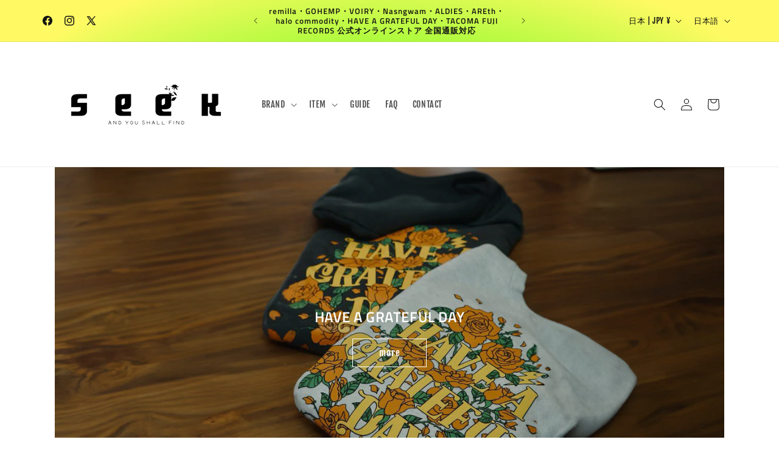

--- FILE ---
content_type: text/html; charset=utf-8
request_url: https://seekclothings.com/?mode=cate&cbid=185250&csid=0
body_size: 49769
content:
<!doctype html>
<html class="js" lang="ja">
  <head>
    <meta charset="utf-8">
    <meta http-equiv="X-UA-Compatible" content="IE=edge">
    <meta name="viewport" content="width=device-width,initial-scale=1">
    <meta name="theme-color" content="">
    <link rel="canonical" href="https://seekclothings.com/"><link rel="icon" type="image/png" href="//seekclothings.com/cdn/shop/files/favicon.png?crop=center&height=32&v=1700288900&width=32"><link rel="preconnect" href="https://fonts.shopifycdn.com" crossorigin><title>
      SEEK｜remilla・GOHEMP・VOIRY・Nasngwam・ALDIES・AREth・TACOMA FUJI RECORDS公式オ
</title>

    
      <meta name="description" content="remilla、GOHEMP、VOIRY、Nasngwam、ALDIES、AREth、TACOMA FUJI RECORDS、HALF TRACK PRODUCTS、halo commodityなど国内ブランドを厳選。札幌のセレクトショップ「SEEK」オンラインストア。">
    

    

<meta property="og:site_name" content="SEEK">
<meta property="og:url" content="https://seekclothings.com/">
<meta property="og:title" content="SEEK｜remilla・GOHEMP・VOIRY・Nasngwam・ALDIES・AREth・TACOMA FUJI RECORDS公式オ">
<meta property="og:type" content="website">
<meta property="og:description" content="remilla、GOHEMP、VOIRY、Nasngwam、ALDIES、AREth、TACOMA FUJI RECORDS、HALF TRACK PRODUCTS、halo commodityなど国内ブランドを厳選。札幌のセレクトショップ「SEEK」オンラインストア。"><meta property="og:image" content="http://seekclothings.com/cdn/shop/files/logo1.png?height=628&pad_color=ffffff&v=1708842732&width=1200">
  <meta property="og:image:secure_url" content="https://seekclothings.com/cdn/shop/files/logo1.png?height=628&pad_color=ffffff&v=1708842732&width=1200">
  <meta property="og:image:width" content="1200">
  <meta property="og:image:height" content="628"><meta name="twitter:site" content="@SEEK_SAPPORO"><meta name="twitter:card" content="summary_large_image">
<meta name="twitter:title" content="SEEK｜remilla・GOHEMP・VOIRY・Nasngwam・ALDIES・AREth・TACOMA FUJI RECORDS公式オ">
<meta name="twitter:description" content="remilla、GOHEMP、VOIRY、Nasngwam、ALDIES、AREth、TACOMA FUJI RECORDS、HALF TRACK PRODUCTS、halo commodityなど国内ブランドを厳選。札幌のセレクトショップ「SEEK」オンラインストア。">


    <script src="//seekclothings.com/cdn/shop/t/16/assets/constants.js?v=132983761750457495441753610461" defer="defer"></script>
    <script src="//seekclothings.com/cdn/shop/t/16/assets/pubsub.js?v=25310214064522200911753610463" defer="defer"></script>
    <script src="//seekclothings.com/cdn/shop/t/16/assets/global.js?v=7301445359237545521753610461" defer="defer"></script>
    <script src="//seekclothings.com/cdn/shop/t/16/assets/details-disclosure.js?v=13653116266235556501753610461" defer="defer"></script>
    <script src="//seekclothings.com/cdn/shop/t/16/assets/details-modal.js?v=25581673532751508451753610461" defer="defer"></script>
    <script src="//seekclothings.com/cdn/shop/t/16/assets/search-form.js?v=133129549252120666541753610463" defer="defer"></script><script src="//seekclothings.com/cdn/shop/t/16/assets/animations.js?v=88693664871331136111753610460" defer="defer"></script><script>window.performance && window.performance.mark && window.performance.mark('shopify.content_for_header.start');</script><meta name="facebook-domain-verification" content="yo21wrvcq1c1ex5zf5m92drz69p2sa">
<meta name="google-site-verification" content="RRGqOvayguwbXPAKdQSfWMgXNnDcrt7xkS0XWntYekE">
<meta id="shopify-digital-wallet" name="shopify-digital-wallet" content="/84254753048/digital_wallets/dialog">
<meta name="shopify-checkout-api-token" content="ef91a68bd5ba5c07bddb55e1294b8c9a">
<meta id="in-context-paypal-metadata" data-shop-id="84254753048" data-venmo-supported="false" data-environment="production" data-locale="ja_JP" data-paypal-v4="true" data-currency="JPY">
<link rel="alternate" hreflang="x-default" href="https://seekclothings.com/">
<link rel="alternate" hreflang="ja" href="https://seekclothings.com/">
<link rel="alternate" hreflang="fr" href="https://seekclothings.com/fr">
<link rel="alternate" hreflang="it" href="https://seekclothings.com/it">
<link rel="alternate" hreflang="de" href="https://seekclothings.com/de">
<link rel="alternate" hreflang="es" href="https://seekclothings.com/es">
<link rel="alternate" hreflang="ko" href="https://seekclothings.com/ko">
<link rel="alternate" hreflang="en" href="https://seekclothings.com/en">
<script async="async" src="/checkouts/internal/preloads.js?locale=ja-JP"></script>
<link rel="preconnect" href="https://shop.app" crossorigin="anonymous">
<script async="async" src="https://shop.app/checkouts/internal/preloads.js?locale=ja-JP&shop_id=84254753048" crossorigin="anonymous"></script>
<script id="apple-pay-shop-capabilities" type="application/json">{"shopId":84254753048,"countryCode":"JP","currencyCode":"JPY","merchantCapabilities":["supports3DS"],"merchantId":"gid:\/\/shopify\/Shop\/84254753048","merchantName":"SEEK","requiredBillingContactFields":["postalAddress","email","phone"],"requiredShippingContactFields":["postalAddress","email","phone"],"shippingType":"shipping","supportedNetworks":["visa","masterCard","amex","jcb","discover"],"total":{"type":"pending","label":"SEEK","amount":"1.00"},"shopifyPaymentsEnabled":true,"supportsSubscriptions":true}</script>
<script id="shopify-features" type="application/json">{"accessToken":"ef91a68bd5ba5c07bddb55e1294b8c9a","betas":["rich-media-storefront-analytics"],"domain":"seekclothings.com","predictiveSearch":false,"shopId":84254753048,"locale":"ja"}</script>
<script>var Shopify = Shopify || {};
Shopify.shop = "070617-2.myshopify.com";
Shopify.locale = "ja";
Shopify.currency = {"active":"JPY","rate":"1.0"};
Shopify.country = "JP";
Shopify.theme = {"name":"SEEK 2025.7","id":178920522008,"schema_name":"Dawn","schema_version":"15.4.0","theme_store_id":887,"role":"main"};
Shopify.theme.handle = "null";
Shopify.theme.style = {"id":null,"handle":null};
Shopify.cdnHost = "seekclothings.com/cdn";
Shopify.routes = Shopify.routes || {};
Shopify.routes.root = "/";</script>
<script type="module">!function(o){(o.Shopify=o.Shopify||{}).modules=!0}(window);</script>
<script>!function(o){function n(){var o=[];function n(){o.push(Array.prototype.slice.apply(arguments))}return n.q=o,n}var t=o.Shopify=o.Shopify||{};t.loadFeatures=n(),t.autoloadFeatures=n()}(window);</script>
<script>
  window.ShopifyPay = window.ShopifyPay || {};
  window.ShopifyPay.apiHost = "shop.app\/pay";
  window.ShopifyPay.redirectState = null;
</script>
<script id="shop-js-analytics" type="application/json">{"pageType":"index"}</script>
<script defer="defer" async type="module" src="//seekclothings.com/cdn/shopifycloud/shop-js/modules/v2/client.init-shop-cart-sync_0MstufBG.ja.esm.js"></script>
<script defer="defer" async type="module" src="//seekclothings.com/cdn/shopifycloud/shop-js/modules/v2/chunk.common_jll-23Z1.esm.js"></script>
<script defer="defer" async type="module" src="//seekclothings.com/cdn/shopifycloud/shop-js/modules/v2/chunk.modal_HXih6-AF.esm.js"></script>
<script type="module">
  await import("//seekclothings.com/cdn/shopifycloud/shop-js/modules/v2/client.init-shop-cart-sync_0MstufBG.ja.esm.js");
await import("//seekclothings.com/cdn/shopifycloud/shop-js/modules/v2/chunk.common_jll-23Z1.esm.js");
await import("//seekclothings.com/cdn/shopifycloud/shop-js/modules/v2/chunk.modal_HXih6-AF.esm.js");

  window.Shopify.SignInWithShop?.initShopCartSync?.({"fedCMEnabled":true,"windoidEnabled":true});

</script>
<script>
  window.Shopify = window.Shopify || {};
  if (!window.Shopify.featureAssets) window.Shopify.featureAssets = {};
  window.Shopify.featureAssets['shop-js'] = {"shop-cart-sync":["modules/v2/client.shop-cart-sync_DN7iwvRY.ja.esm.js","modules/v2/chunk.common_jll-23Z1.esm.js","modules/v2/chunk.modal_HXih6-AF.esm.js"],"init-fed-cm":["modules/v2/client.init-fed-cm_DmZOWWut.ja.esm.js","modules/v2/chunk.common_jll-23Z1.esm.js","modules/v2/chunk.modal_HXih6-AF.esm.js"],"shop-cash-offers":["modules/v2/client.shop-cash-offers_HFfvn_Gz.ja.esm.js","modules/v2/chunk.common_jll-23Z1.esm.js","modules/v2/chunk.modal_HXih6-AF.esm.js"],"shop-login-button":["modules/v2/client.shop-login-button_BVN3pvk0.ja.esm.js","modules/v2/chunk.common_jll-23Z1.esm.js","modules/v2/chunk.modal_HXih6-AF.esm.js"],"pay-button":["modules/v2/client.pay-button_CyS_4GVi.ja.esm.js","modules/v2/chunk.common_jll-23Z1.esm.js","modules/v2/chunk.modal_HXih6-AF.esm.js"],"shop-button":["modules/v2/client.shop-button_zh22db91.ja.esm.js","modules/v2/chunk.common_jll-23Z1.esm.js","modules/v2/chunk.modal_HXih6-AF.esm.js"],"avatar":["modules/v2/client.avatar_BTnouDA3.ja.esm.js"],"init-windoid":["modules/v2/client.init-windoid_BlVJIuJ5.ja.esm.js","modules/v2/chunk.common_jll-23Z1.esm.js","modules/v2/chunk.modal_HXih6-AF.esm.js"],"init-shop-for-new-customer-accounts":["modules/v2/client.init-shop-for-new-customer-accounts_BqzwtUK7.ja.esm.js","modules/v2/client.shop-login-button_BVN3pvk0.ja.esm.js","modules/v2/chunk.common_jll-23Z1.esm.js","modules/v2/chunk.modal_HXih6-AF.esm.js"],"init-shop-email-lookup-coordinator":["modules/v2/client.init-shop-email-lookup-coordinator_DKDv3hKi.ja.esm.js","modules/v2/chunk.common_jll-23Z1.esm.js","modules/v2/chunk.modal_HXih6-AF.esm.js"],"init-shop-cart-sync":["modules/v2/client.init-shop-cart-sync_0MstufBG.ja.esm.js","modules/v2/chunk.common_jll-23Z1.esm.js","modules/v2/chunk.modal_HXih6-AF.esm.js"],"shop-toast-manager":["modules/v2/client.shop-toast-manager_BkVvTGW3.ja.esm.js","modules/v2/chunk.common_jll-23Z1.esm.js","modules/v2/chunk.modal_HXih6-AF.esm.js"],"init-customer-accounts":["modules/v2/client.init-customer-accounts_CZbUHFPX.ja.esm.js","modules/v2/client.shop-login-button_BVN3pvk0.ja.esm.js","modules/v2/chunk.common_jll-23Z1.esm.js","modules/v2/chunk.modal_HXih6-AF.esm.js"],"init-customer-accounts-sign-up":["modules/v2/client.init-customer-accounts-sign-up_C0QA8nCd.ja.esm.js","modules/v2/client.shop-login-button_BVN3pvk0.ja.esm.js","modules/v2/chunk.common_jll-23Z1.esm.js","modules/v2/chunk.modal_HXih6-AF.esm.js"],"shop-follow-button":["modules/v2/client.shop-follow-button_CSkbpFfm.ja.esm.js","modules/v2/chunk.common_jll-23Z1.esm.js","modules/v2/chunk.modal_HXih6-AF.esm.js"],"checkout-modal":["modules/v2/client.checkout-modal_rYdHFJTE.ja.esm.js","modules/v2/chunk.common_jll-23Z1.esm.js","modules/v2/chunk.modal_HXih6-AF.esm.js"],"shop-login":["modules/v2/client.shop-login_DeXIozZF.ja.esm.js","modules/v2/chunk.common_jll-23Z1.esm.js","modules/v2/chunk.modal_HXih6-AF.esm.js"],"lead-capture":["modules/v2/client.lead-capture_DGEoeVgo.ja.esm.js","modules/v2/chunk.common_jll-23Z1.esm.js","modules/v2/chunk.modal_HXih6-AF.esm.js"],"payment-terms":["modules/v2/client.payment-terms_BXPcfuME.ja.esm.js","modules/v2/chunk.common_jll-23Z1.esm.js","modules/v2/chunk.modal_HXih6-AF.esm.js"]};
</script>
<script>(function() {
  var isLoaded = false;
  function asyncLoad() {
    if (isLoaded) return;
    isLoaded = true;
    var urls = ["https:\/\/cdn.nfcube.com\/instafeed-eec1ac1d21e10baa920a12702edfb5bf.js?shop=070617-2.myshopify.com"];
    for (var i = 0; i < urls.length; i++) {
      var s = document.createElement('script');
      s.type = 'text/javascript';
      s.async = true;
      s.src = urls[i];
      var x = document.getElementsByTagName('script')[0];
      x.parentNode.insertBefore(s, x);
    }
  };
  if(window.attachEvent) {
    window.attachEvent('onload', asyncLoad);
  } else {
    window.addEventListener('load', asyncLoad, false);
  }
})();</script>
<script id="__st">var __st={"a":84254753048,"offset":32400,"reqid":"b28a0c74-e167-4942-882b-147f8b3bbef8-1769222066","pageurl":"seekclothings.com\/?mode=cate\u0026cbid=185250\u0026csid=0","u":"fd448acee492","p":"home"};</script>
<script>window.ShopifyPaypalV4VisibilityTracking = true;</script>
<script id="captcha-bootstrap">!function(){'use strict';const t='contact',e='account',n='new_comment',o=[[t,t],['blogs',n],['comments',n],[t,'customer']],c=[[e,'customer_login'],[e,'guest_login'],[e,'recover_customer_password'],[e,'create_customer']],r=t=>t.map((([t,e])=>`form[action*='/${t}']:not([data-nocaptcha='true']) input[name='form_type'][value='${e}']`)).join(','),a=t=>()=>t?[...document.querySelectorAll(t)].map((t=>t.form)):[];function s(){const t=[...o],e=r(t);return a(e)}const i='password',u='form_key',d=['recaptcha-v3-token','g-recaptcha-response','h-captcha-response',i],f=()=>{try{return window.sessionStorage}catch{return}},m='__shopify_v',_=t=>t.elements[u];function p(t,e,n=!1){try{const o=window.sessionStorage,c=JSON.parse(o.getItem(e)),{data:r}=function(t){const{data:e,action:n}=t;return t[m]||n?{data:e,action:n}:{data:t,action:n}}(c);for(const[e,n]of Object.entries(r))t.elements[e]&&(t.elements[e].value=n);n&&o.removeItem(e)}catch(o){console.error('form repopulation failed',{error:o})}}const l='form_type',E='cptcha';function T(t){t.dataset[E]=!0}const w=window,h=w.document,L='Shopify',v='ce_forms',y='captcha';let A=!1;((t,e)=>{const n=(g='f06e6c50-85a8-45c8-87d0-21a2b65856fe',I='https://cdn.shopify.com/shopifycloud/storefront-forms-hcaptcha/ce_storefront_forms_captcha_hcaptcha.v1.5.2.iife.js',D={infoText:'hCaptchaによる保護',privacyText:'プライバシー',termsText:'利用規約'},(t,e,n)=>{const o=w[L][v],c=o.bindForm;if(c)return c(t,g,e,D).then(n);var r;o.q.push([[t,g,e,D],n]),r=I,A||(h.body.append(Object.assign(h.createElement('script'),{id:'captcha-provider',async:!0,src:r})),A=!0)});var g,I,D;w[L]=w[L]||{},w[L][v]=w[L][v]||{},w[L][v].q=[],w[L][y]=w[L][y]||{},w[L][y].protect=function(t,e){n(t,void 0,e),T(t)},Object.freeze(w[L][y]),function(t,e,n,w,h,L){const[v,y,A,g]=function(t,e,n){const i=e?o:[],u=t?c:[],d=[...i,...u],f=r(d),m=r(i),_=r(d.filter((([t,e])=>n.includes(e))));return[a(f),a(m),a(_),s()]}(w,h,L),I=t=>{const e=t.target;return e instanceof HTMLFormElement?e:e&&e.form},D=t=>v().includes(t);t.addEventListener('submit',(t=>{const e=I(t);if(!e)return;const n=D(e)&&!e.dataset.hcaptchaBound&&!e.dataset.recaptchaBound,o=_(e),c=g().includes(e)&&(!o||!o.value);(n||c)&&t.preventDefault(),c&&!n&&(function(t){try{if(!f())return;!function(t){const e=f();if(!e)return;const n=_(t);if(!n)return;const o=n.value;o&&e.removeItem(o)}(t);const e=Array.from(Array(32),(()=>Math.random().toString(36)[2])).join('');!function(t,e){_(t)||t.append(Object.assign(document.createElement('input'),{type:'hidden',name:u})),t.elements[u].value=e}(t,e),function(t,e){const n=f();if(!n)return;const o=[...t.querySelectorAll(`input[type='${i}']`)].map((({name:t})=>t)),c=[...d,...o],r={};for(const[a,s]of new FormData(t).entries())c.includes(a)||(r[a]=s);n.setItem(e,JSON.stringify({[m]:1,action:t.action,data:r}))}(t,e)}catch(e){console.error('failed to persist form',e)}}(e),e.submit())}));const S=(t,e)=>{t&&!t.dataset[E]&&(n(t,e.some((e=>e===t))),T(t))};for(const o of['focusin','change'])t.addEventListener(o,(t=>{const e=I(t);D(e)&&S(e,y())}));const B=e.get('form_key'),M=e.get(l),P=B&&M;t.addEventListener('DOMContentLoaded',(()=>{const t=y();if(P)for(const e of t)e.elements[l].value===M&&p(e,B);[...new Set([...A(),...v().filter((t=>'true'===t.dataset.shopifyCaptcha))])].forEach((e=>S(e,t)))}))}(h,new URLSearchParams(w.location.search),n,t,e,['guest_login'])})(!0,!0)}();</script>
<script integrity="sha256-4kQ18oKyAcykRKYeNunJcIwy7WH5gtpwJnB7kiuLZ1E=" data-source-attribution="shopify.loadfeatures" defer="defer" src="//seekclothings.com/cdn/shopifycloud/storefront/assets/storefront/load_feature-a0a9edcb.js" crossorigin="anonymous"></script>
<script crossorigin="anonymous" defer="defer" src="//seekclothings.com/cdn/shopifycloud/storefront/assets/shopify_pay/storefront-65b4c6d7.js?v=20250812"></script>
<script data-source-attribution="shopify.dynamic_checkout.dynamic.init">var Shopify=Shopify||{};Shopify.PaymentButton=Shopify.PaymentButton||{isStorefrontPortableWallets:!0,init:function(){window.Shopify.PaymentButton.init=function(){};var t=document.createElement("script");t.src="https://seekclothings.com/cdn/shopifycloud/portable-wallets/latest/portable-wallets.ja.js",t.type="module",document.head.appendChild(t)}};
</script>
<script data-source-attribution="shopify.dynamic_checkout.buyer_consent">
  function portableWalletsHideBuyerConsent(e){var t=document.getElementById("shopify-buyer-consent"),n=document.getElementById("shopify-subscription-policy-button");t&&n&&(t.classList.add("hidden"),t.setAttribute("aria-hidden","true"),n.removeEventListener("click",e))}function portableWalletsShowBuyerConsent(e){var t=document.getElementById("shopify-buyer-consent"),n=document.getElementById("shopify-subscription-policy-button");t&&n&&(t.classList.remove("hidden"),t.removeAttribute("aria-hidden"),n.addEventListener("click",e))}window.Shopify?.PaymentButton&&(window.Shopify.PaymentButton.hideBuyerConsent=portableWalletsHideBuyerConsent,window.Shopify.PaymentButton.showBuyerConsent=portableWalletsShowBuyerConsent);
</script>
<script data-source-attribution="shopify.dynamic_checkout.cart.bootstrap">document.addEventListener("DOMContentLoaded",(function(){function t(){return document.querySelector("shopify-accelerated-checkout-cart, shopify-accelerated-checkout")}if(t())Shopify.PaymentButton.init();else{new MutationObserver((function(e,n){t()&&(Shopify.PaymentButton.init(),n.disconnect())})).observe(document.body,{childList:!0,subtree:!0})}}));
</script>
<script id='scb4127' type='text/javascript' async='' src='https://seekclothings.com/cdn/shopifycloud/privacy-banner/storefront-banner.js'></script><link id="shopify-accelerated-checkout-styles" rel="stylesheet" media="screen" href="https://seekclothings.com/cdn/shopifycloud/portable-wallets/latest/accelerated-checkout-backwards-compat.css" crossorigin="anonymous">
<style id="shopify-accelerated-checkout-cart">
        #shopify-buyer-consent {
  margin-top: 1em;
  display: inline-block;
  width: 100%;
}

#shopify-buyer-consent.hidden {
  display: none;
}

#shopify-subscription-policy-button {
  background: none;
  border: none;
  padding: 0;
  text-decoration: underline;
  font-size: inherit;
  cursor: pointer;
}

#shopify-subscription-policy-button::before {
  box-shadow: none;
}

      </style>
<script id="sections-script" data-sections="header" defer="defer" src="//seekclothings.com/cdn/shop/t/16/compiled_assets/scripts.js?v=5715"></script>
<script>window.performance && window.performance.mark && window.performance.mark('shopify.content_for_header.end');</script>


    <style data-shopify>
      @font-face {
  font-family: "Fjalla One";
  font-weight: 400;
  font-style: normal;
  font-display: swap;
  src: url("//seekclothings.com/cdn/fonts/fjalla_one/fjallaone_n4.262edaf1abaf5ed669f7ecd26fc3e24707a0ad85.woff2") format("woff2"),
       url("//seekclothings.com/cdn/fonts/fjalla_one/fjallaone_n4.f67f40342efd2b34cae019d50b4b5c4da6fc5da7.woff") format("woff");
}

      
      
      
      @font-face {
  font-family: "Titillium Web";
  font-weight: 600;
  font-style: normal;
  font-display: swap;
  src: url("//seekclothings.com/cdn/fonts/titillium_web/titilliumweb_n6.d0077791273e3522c40566c54d1c1b12128f0e2b.woff2") format("woff2"),
       url("//seekclothings.com/cdn/fonts/titillium_web/titilliumweb_n6.5874c9b6bc8a2765275c20eb706450753893f521.woff") format("woff");
}


      
        :root,
        .color-scheme-1 {
          --color-background: 255,255,255;
        
          --gradient-background: #ffffff;
        

        

        --color-foreground: 18,18,18;
        --color-background-contrast: 191,191,191;
        --color-shadow: 18,18,18;
        --color-button: 18,18,18;
        --color-button-text: 255,255,255;
        --color-secondary-button: 255,255,255;
        --color-secondary-button-text: 18,18,18;
        --color-link: 18,18,18;
        --color-badge-foreground: 18,18,18;
        --color-badge-background: 255,255,255;
        --color-badge-border: 18,18,18;
        --payment-terms-background-color: rgb(255 255 255);
      }
      
        
        .color-scheme-2 {
          --color-background: 253,251,247;
        
          --gradient-background: #fdfbf7;
        

        

        --color-foreground: 18,18,18;
        --color-background-contrast: 228,200,145;
        --color-shadow: 18,18,18;
        --color-button: 18,18,18;
        --color-button-text: 243,243,243;
        --color-secondary-button: 253,251,247;
        --color-secondary-button-text: 18,18,18;
        --color-link: 18,18,18;
        --color-badge-foreground: 18,18,18;
        --color-badge-background: 253,251,247;
        --color-badge-border: 18,18,18;
        --payment-terms-background-color: rgb(253 251 247);
      }
      
        
        .color-scheme-3 {
          --color-background: 36,40,51;
        
          --gradient-background: #242833;
        

        

        --color-foreground: 255,255,255;
        --color-background-contrast: 47,52,66;
        --color-shadow: 18,18,18;
        --color-button: 255,255,255;
        --color-button-text: 0,0,0;
        --color-secondary-button: 36,40,51;
        --color-secondary-button-text: 255,255,255;
        --color-link: 255,255,255;
        --color-badge-foreground: 255,255,255;
        --color-badge-background: 36,40,51;
        --color-badge-border: 255,255,255;
        --payment-terms-background-color: rgb(36 40 51);
      }
      
        
        .color-scheme-4 {
          --color-background: 18,18,18;
        
          --gradient-background: #121212;
        

        

        --color-foreground: 255,255,255;
        --color-background-contrast: 146,146,146;
        --color-shadow: 18,18,18;
        --color-button: 255,255,255;
        --color-button-text: 18,18,18;
        --color-secondary-button: 18,18,18;
        --color-secondary-button-text: 255,255,255;
        --color-link: 255,255,255;
        --color-badge-foreground: 255,255,255;
        --color-badge-background: 18,18,18;
        --color-badge-border: 255,255,255;
        --payment-terms-background-color: rgb(18 18 18);
      }
      
        
        .color-scheme-5 {
          --color-background: 221,29,29;
        
          --gradient-background: #dd1d1d;
        

        

        --color-foreground: 255,255,255;
        --color-background-contrast: 108,14,14;
        --color-shadow: 18,18,18;
        --color-button: 255,255,255;
        --color-button-text: 51,79,180;
        --color-secondary-button: 221,29,29;
        --color-secondary-button-text: 255,255,255;
        --color-link: 255,255,255;
        --color-badge-foreground: 255,255,255;
        --color-badge-background: 221,29,29;
        --color-badge-border: 255,255,255;
        --payment-terms-background-color: rgb(221 29 29);
      }
      
        
        .color-scheme-c599a8f9-a1fe-4f44-9748-14da2578cb24 {
          --color-background: 42,252,0;
        
          --gradient-background: radial-gradient(rgba(13, 252, 13, 1) 12%, rgba(42, 252, 0, 1) 12%, rgba(255, 250, 99, 1) 85%);
        

        

        --color-foreground: 18,18,18;
        --color-background-contrast: 21,125,0;
        --color-shadow: 18,18,18;
        --color-button: 18,18,18;
        --color-button-text: 255,255,255;
        --color-secondary-button: 42,252,0;
        --color-secondary-button-text: 18,18,18;
        --color-link: 18,18,18;
        --color-badge-foreground: 18,18,18;
        --color-badge-background: 42,252,0;
        --color-badge-border: 18,18,18;
        --payment-terms-background-color: rgb(42 252 0);
      }
      

      body, .color-scheme-1, .color-scheme-2, .color-scheme-3, .color-scheme-4, .color-scheme-5, .color-scheme-c599a8f9-a1fe-4f44-9748-14da2578cb24 {
        color: rgba(var(--color-foreground), 0.75);
        background-color: rgb(var(--color-background));
      }

      :root {
        --font-body-family: "Fjalla One", sans-serif;
        --font-body-style: normal;
        --font-body-weight: 400;
        --font-body-weight-bold: 700;

        --font-heading-family: "Titillium Web", sans-serif;
        --font-heading-style: normal;
        --font-heading-weight: 600;

        --font-body-scale: 1.0;
        --font-heading-scale: 1.0;

        --media-padding: px;
        --media-border-opacity: 0.05;
        --media-border-width: 1px;
        --media-radius: 0px;
        --media-shadow-opacity: 0.0;
        --media-shadow-horizontal-offset: 0px;
        --media-shadow-vertical-offset: 4px;
        --media-shadow-blur-radius: 5px;
        --media-shadow-visible: 0;

        --page-width: 120rem;
        --page-width-margin: 0rem;

        --product-card-image-padding: 0.0rem;
        --product-card-corner-radius: 0.0rem;
        --product-card-text-alignment: left;
        --product-card-border-width: 0.0rem;
        --product-card-border-opacity: 0.1;
        --product-card-shadow-opacity: 0.0;
        --product-card-shadow-visible: 0;
        --product-card-shadow-horizontal-offset: 0.0rem;
        --product-card-shadow-vertical-offset: 0.4rem;
        --product-card-shadow-blur-radius: 0.5rem;

        --collection-card-image-padding: 0.0rem;
        --collection-card-corner-radius: 0.0rem;
        --collection-card-text-alignment: left;
        --collection-card-border-width: 0.0rem;
        --collection-card-border-opacity: 0.1;
        --collection-card-shadow-opacity: 0.0;
        --collection-card-shadow-visible: 0;
        --collection-card-shadow-horizontal-offset: 0.0rem;
        --collection-card-shadow-vertical-offset: 0.4rem;
        --collection-card-shadow-blur-radius: 0.5rem;

        --blog-card-image-padding: 0.0rem;
        --blog-card-corner-radius: 0.0rem;
        --blog-card-text-alignment: left;
        --blog-card-border-width: 0.0rem;
        --blog-card-border-opacity: 0.1;
        --blog-card-shadow-opacity: 0.0;
        --blog-card-shadow-visible: 0;
        --blog-card-shadow-horizontal-offset: 0.0rem;
        --blog-card-shadow-vertical-offset: 0.4rem;
        --blog-card-shadow-blur-radius: 0.5rem;

        --badge-corner-radius: 0.0rem;

        --popup-border-width: 1px;
        --popup-border-opacity: 0.1;
        --popup-corner-radius: 0px;
        --popup-shadow-opacity: 0.05;
        --popup-shadow-horizontal-offset: 0px;
        --popup-shadow-vertical-offset: 4px;
        --popup-shadow-blur-radius: 5px;

        --drawer-border-width: 1px;
        --drawer-border-opacity: 0.1;
        --drawer-shadow-opacity: 0.0;
        --drawer-shadow-horizontal-offset: 0px;
        --drawer-shadow-vertical-offset: 4px;
        --drawer-shadow-blur-radius: 5px;

        --spacing-sections-desktop: 0px;
        --spacing-sections-mobile: 0px;

        --grid-desktop-vertical-spacing: 8px;
        --grid-desktop-horizontal-spacing: 8px;
        --grid-mobile-vertical-spacing: 4px;
        --grid-mobile-horizontal-spacing: 4px;

        --text-boxes-border-opacity: 0.1;
        --text-boxes-border-width: 0px;
        --text-boxes-radius: 0px;
        --text-boxes-shadow-opacity: 0.0;
        --text-boxes-shadow-visible: 0;
        --text-boxes-shadow-horizontal-offset: 0px;
        --text-boxes-shadow-vertical-offset: 4px;
        --text-boxes-shadow-blur-radius: 5px;

        --buttons-radius: 0px;
        --buttons-radius-outset: 0px;
        --buttons-border-width: 1px;
        --buttons-border-opacity: 1.0;
        --buttons-shadow-opacity: 0.0;
        --buttons-shadow-visible: 0;
        --buttons-shadow-horizontal-offset: 0px;
        --buttons-shadow-vertical-offset: 4px;
        --buttons-shadow-blur-radius: 5px;
        --buttons-border-offset: 0px;

        --inputs-radius: 0px;
        --inputs-border-width: 1px;
        --inputs-border-opacity: 0.55;
        --inputs-shadow-opacity: 0.0;
        --inputs-shadow-horizontal-offset: 0px;
        --inputs-margin-offset: 0px;
        --inputs-shadow-vertical-offset: 4px;
        --inputs-shadow-blur-radius: 5px;
        --inputs-radius-outset: 0px;

        --variant-pills-radius: 0px;
        --variant-pills-border-width: 1px;
        --variant-pills-border-opacity: 0.55;
        --variant-pills-shadow-opacity: 0.0;
        --variant-pills-shadow-horizontal-offset: 0px;
        --variant-pills-shadow-vertical-offset: 4px;
        --variant-pills-shadow-blur-radius: 5px;
      }

      *,
      *::before,
      *::after {
        box-sizing: inherit;
      }

      html {
        box-sizing: border-box;
        font-size: calc(var(--font-body-scale) * 62.5%);
        height: 100%;
      }

      body {
        display: grid;
        grid-template-rows: auto auto 1fr auto;
        grid-template-columns: 100%;
        min-height: 100%;
        margin: 0;
        font-size: 1.5rem;
        letter-spacing: 0.06rem;
        line-height: calc(1 + 0.8 / var(--font-body-scale));
        font-family: var(--font-body-family);
        font-style: var(--font-body-style);
        font-weight: var(--font-body-weight);
      }

      @media screen and (min-width: 750px) {
        body {
          font-size: 1.6rem;
        }
      }
    </style>

    <link href="//seekclothings.com/cdn/shop/t/16/assets/base.css?v=18418392309656639221753612516" rel="stylesheet" type="text/css" media="all" />
    <link rel="stylesheet" href="//seekclothings.com/cdn/shop/t/16/assets/component-cart-items.css?v=13033300910818915211753610460" media="print" onload="this.media='all'">
      <link rel="preload" as="font" href="//seekclothings.com/cdn/fonts/fjalla_one/fjallaone_n4.262edaf1abaf5ed669f7ecd26fc3e24707a0ad85.woff2" type="font/woff2" crossorigin>
      

      <link rel="preload" as="font" href="//seekclothings.com/cdn/fonts/titillium_web/titilliumweb_n6.d0077791273e3522c40566c54d1c1b12128f0e2b.woff2" type="font/woff2" crossorigin>
      
<link href="//seekclothings.com/cdn/shop/t/16/assets/component-localization-form.css?v=170315343355214948141753610461" rel="stylesheet" type="text/css" media="all" />
      <script src="//seekclothings.com/cdn/shop/t/16/assets/localization-form.js?v=144176611646395275351753610463" defer="defer"></script><link
        rel="stylesheet"
        href="//seekclothings.com/cdn/shop/t/16/assets/component-predictive-search.css?v=118923337488134913561753610461"
        media="print"
        onload="this.media='all'"
      ><script>
      if (Shopify.designMode) {
        document.documentElement.classList.add('shopify-design-mode');
      }
    </script>
  <!-- BEGIN app block: shopify://apps//blocks/star_rating/910a1be4-9d9f-4a91-9a6d-25d87b6f52da --><script>
    var script = document.createElement('script');
    //script.src = 'https://d1rptoks75ofg9.cloudfront.net/070617-2.myshopify.com.js'; //ST
    script.src = 'https://d1qnl12h46g6qu.cloudfront.net/070617-2.myshopify.com.js';
    script.async = true;
    document.head.appendChild(script);
</script>

<script>
  document.addEventListener("DOMContentLoaded", function() {
    if(document.getElementById('checkout')){
      document.getElementById('checkout').addEventListener('click',function(e){ 
        let fileds = document.getElementsByClassName('_NGC_CFA_note_field');
        let goNextPage = true;
        for (let a = 0; a < fileds.length; a++) {
          const item = fileds[a];
          if (document.getElementById('checknull_'+item.id)) {
            let filedsTag = item.tagName;
            let filedsType = item.type;
            let filedsValue = item.value;
            let filedsName = item.name;
            let isNullOrNot = document.getElementById('checknull_'+item.id).value;
            let errMessage = document.getElementById('errMessage_'+item.id).value;
            if ((filedsTag == "INPUT" && filedsType == "text") || filedsTag == "TEXTAREA" || filedsTag == "SELECT") {
              if((filedsValue == '' || filedsValue == '選択なし') && isNullOrNot == 'must' && errMessage !=''){
                e.preventDefault();
                document.getElementById('displayerrMessage_'+item.id).innerHTML= errMessage;
                goNextPage = false;
              } else if(isNullOrNot != 'must' && filedsValue == ''){
                  if(document.getElementById(item.id)){
                    document.getElementById(item.id).value = ' ';
                  }            
              } else{
                document.getElementById('displayerrMessage_'+item.id).innerHTML='';
              }
            }
            if ((filedsTag == "INPUT" && filedsType == "radio") || (filedsTag == "INPUT" && filedsType == "checkbox")) {
              let els = Array.from(document.getElementsByName(filedsName));
              let rs = els.filter(el => el.checked == true);
              if(isNullOrNot == 'must' && errMessage !='' && rs.length == 0){
                e.preventDefault();      
                document.getElementById('displayerrMessage_'+item.id).innerHTML= errMessage;
                goNextPage = false;
              }else{
                document.getElementById('displayerrMessage_'+item.id).innerHTML='';
              }
            }
          }
        }
        if(checkDateAviliableBeforeClickingCheckOut(e) && goNextPage){
          addUpdateNGCCartAttributesToCheckOut().then(() => {
            window.location.href = '/checkout'; 
          });
        }
      })
    }
  });
</script>



<!-- END app block --><!-- BEGIN app block: shopify://apps/rt-page-speed-booster/blocks/app-embed/4a6fa896-93b0-4e15-9d32-c2311aca53bb --><script>
  window.roarJs = window.roarJs || {};
  roarJs.QuicklinkConfig = {
    metafields: {
      shop: "070617-2.myshopify.com",
      settings: {"customized":{"enabled":"0","option":"intensity","intensity":"150"},"mobile":{"enabled":"0","option":"intensity","intensity":"150"}},
      moneyFormat: "¥{{amount_no_decimals}}"
    }
  }
</script>
<script src='https://cdn.shopify.com/extensions/019b6b0f-4023-7492-aa67-5410b9565fa4/booster-2/assets/quicklink.js' defer></script>


<!-- END app block --><script src="https://cdn.shopify.com/extensions/019bb13b-e701-7f34-b935-c9e8620fd922/tms-prod-148/assets/tms-translator.min.js" type="text/javascript" defer="defer"></script>
<link href="https://cdn.shopify.com/extensions/019b6b0f-4023-7492-aa67-5410b9565fa4/booster-2/assets/quicklink.css" rel="stylesheet" type="text/css" media="all">
<link href="https://monorail-edge.shopifysvc.com" rel="dns-prefetch">
<script>(function(){if ("sendBeacon" in navigator && "performance" in window) {try {var session_token_from_headers = performance.getEntriesByType('navigation')[0].serverTiming.find(x => x.name == '_s').description;} catch {var session_token_from_headers = undefined;}var session_cookie_matches = document.cookie.match(/_shopify_s=([^;]*)/);var session_token_from_cookie = session_cookie_matches && session_cookie_matches.length === 2 ? session_cookie_matches[1] : "";var session_token = session_token_from_headers || session_token_from_cookie || "";function handle_abandonment_event(e) {var entries = performance.getEntries().filter(function(entry) {return /monorail-edge.shopifysvc.com/.test(entry.name);});if (!window.abandonment_tracked && entries.length === 0) {window.abandonment_tracked = true;var currentMs = Date.now();var navigation_start = performance.timing.navigationStart;var payload = {shop_id: 84254753048,url: window.location.href,navigation_start,duration: currentMs - navigation_start,session_token,page_type: "index"};window.navigator.sendBeacon("https://monorail-edge.shopifysvc.com/v1/produce", JSON.stringify({schema_id: "online_store_buyer_site_abandonment/1.1",payload: payload,metadata: {event_created_at_ms: currentMs,event_sent_at_ms: currentMs}}));}}window.addEventListener('pagehide', handle_abandonment_event);}}());</script>
<script id="web-pixels-manager-setup">(function e(e,d,r,n,o){if(void 0===o&&(o={}),!Boolean(null===(a=null===(i=window.Shopify)||void 0===i?void 0:i.analytics)||void 0===a?void 0:a.replayQueue)){var i,a;window.Shopify=window.Shopify||{};var t=window.Shopify;t.analytics=t.analytics||{};var s=t.analytics;s.replayQueue=[],s.publish=function(e,d,r){return s.replayQueue.push([e,d,r]),!0};try{self.performance.mark("wpm:start")}catch(e){}var l=function(){var e={modern:/Edge?\/(1{2}[4-9]|1[2-9]\d|[2-9]\d{2}|\d{4,})\.\d+(\.\d+|)|Firefox\/(1{2}[4-9]|1[2-9]\d|[2-9]\d{2}|\d{4,})\.\d+(\.\d+|)|Chrom(ium|e)\/(9{2}|\d{3,})\.\d+(\.\d+|)|(Maci|X1{2}).+ Version\/(15\.\d+|(1[6-9]|[2-9]\d|\d{3,})\.\d+)([,.]\d+|)( \(\w+\)|)( Mobile\/\w+|) Safari\/|Chrome.+OPR\/(9{2}|\d{3,})\.\d+\.\d+|(CPU[ +]OS|iPhone[ +]OS|CPU[ +]iPhone|CPU IPhone OS|CPU iPad OS)[ +]+(15[._]\d+|(1[6-9]|[2-9]\d|\d{3,})[._]\d+)([._]\d+|)|Android:?[ /-](13[3-9]|1[4-9]\d|[2-9]\d{2}|\d{4,})(\.\d+|)(\.\d+|)|Android.+Firefox\/(13[5-9]|1[4-9]\d|[2-9]\d{2}|\d{4,})\.\d+(\.\d+|)|Android.+Chrom(ium|e)\/(13[3-9]|1[4-9]\d|[2-9]\d{2}|\d{4,})\.\d+(\.\d+|)|SamsungBrowser\/([2-9]\d|\d{3,})\.\d+/,legacy:/Edge?\/(1[6-9]|[2-9]\d|\d{3,})\.\d+(\.\d+|)|Firefox\/(5[4-9]|[6-9]\d|\d{3,})\.\d+(\.\d+|)|Chrom(ium|e)\/(5[1-9]|[6-9]\d|\d{3,})\.\d+(\.\d+|)([\d.]+$|.*Safari\/(?![\d.]+ Edge\/[\d.]+$))|(Maci|X1{2}).+ Version\/(10\.\d+|(1[1-9]|[2-9]\d|\d{3,})\.\d+)([,.]\d+|)( \(\w+\)|)( Mobile\/\w+|) Safari\/|Chrome.+OPR\/(3[89]|[4-9]\d|\d{3,})\.\d+\.\d+|(CPU[ +]OS|iPhone[ +]OS|CPU[ +]iPhone|CPU IPhone OS|CPU iPad OS)[ +]+(10[._]\d+|(1[1-9]|[2-9]\d|\d{3,})[._]\d+)([._]\d+|)|Android:?[ /-](13[3-9]|1[4-9]\d|[2-9]\d{2}|\d{4,})(\.\d+|)(\.\d+|)|Mobile Safari.+OPR\/([89]\d|\d{3,})\.\d+\.\d+|Android.+Firefox\/(13[5-9]|1[4-9]\d|[2-9]\d{2}|\d{4,})\.\d+(\.\d+|)|Android.+Chrom(ium|e)\/(13[3-9]|1[4-9]\d|[2-9]\d{2}|\d{4,})\.\d+(\.\d+|)|Android.+(UC? ?Browser|UCWEB|U3)[ /]?(15\.([5-9]|\d{2,})|(1[6-9]|[2-9]\d|\d{3,})\.\d+)\.\d+|SamsungBrowser\/(5\.\d+|([6-9]|\d{2,})\.\d+)|Android.+MQ{2}Browser\/(14(\.(9|\d{2,})|)|(1[5-9]|[2-9]\d|\d{3,})(\.\d+|))(\.\d+|)|K[Aa][Ii]OS\/(3\.\d+|([4-9]|\d{2,})\.\d+)(\.\d+|)/},d=e.modern,r=e.legacy,n=navigator.userAgent;return n.match(d)?"modern":n.match(r)?"legacy":"unknown"}(),u="modern"===l?"modern":"legacy",c=(null!=n?n:{modern:"",legacy:""})[u],f=function(e){return[e.baseUrl,"/wpm","/b",e.hashVersion,"modern"===e.buildTarget?"m":"l",".js"].join("")}({baseUrl:d,hashVersion:r,buildTarget:u}),m=function(e){var d=e.version,r=e.bundleTarget,n=e.surface,o=e.pageUrl,i=e.monorailEndpoint;return{emit:function(e){var a=e.status,t=e.errorMsg,s=(new Date).getTime(),l=JSON.stringify({metadata:{event_sent_at_ms:s},events:[{schema_id:"web_pixels_manager_load/3.1",payload:{version:d,bundle_target:r,page_url:o,status:a,surface:n,error_msg:t},metadata:{event_created_at_ms:s}}]});if(!i)return console&&console.warn&&console.warn("[Web Pixels Manager] No Monorail endpoint provided, skipping logging."),!1;try{return self.navigator.sendBeacon.bind(self.navigator)(i,l)}catch(e){}var u=new XMLHttpRequest;try{return u.open("POST",i,!0),u.setRequestHeader("Content-Type","text/plain"),u.send(l),!0}catch(e){return console&&console.warn&&console.warn("[Web Pixels Manager] Got an unhandled error while logging to Monorail."),!1}}}}({version:r,bundleTarget:l,surface:e.surface,pageUrl:self.location.href,monorailEndpoint:e.monorailEndpoint});try{o.browserTarget=l,function(e){var d=e.src,r=e.async,n=void 0===r||r,o=e.onload,i=e.onerror,a=e.sri,t=e.scriptDataAttributes,s=void 0===t?{}:t,l=document.createElement("script"),u=document.querySelector("head"),c=document.querySelector("body");if(l.async=n,l.src=d,a&&(l.integrity=a,l.crossOrigin="anonymous"),s)for(var f in s)if(Object.prototype.hasOwnProperty.call(s,f))try{l.dataset[f]=s[f]}catch(e){}if(o&&l.addEventListener("load",o),i&&l.addEventListener("error",i),u)u.appendChild(l);else{if(!c)throw new Error("Did not find a head or body element to append the script");c.appendChild(l)}}({src:f,async:!0,onload:function(){if(!function(){var e,d;return Boolean(null===(d=null===(e=window.Shopify)||void 0===e?void 0:e.analytics)||void 0===d?void 0:d.initialized)}()){var d=window.webPixelsManager.init(e)||void 0;if(d){var r=window.Shopify.analytics;r.replayQueue.forEach((function(e){var r=e[0],n=e[1],o=e[2];d.publishCustomEvent(r,n,o)})),r.replayQueue=[],r.publish=d.publishCustomEvent,r.visitor=d.visitor,r.initialized=!0}}},onerror:function(){return m.emit({status:"failed",errorMsg:"".concat(f," has failed to load")})},sri:function(e){var d=/^sha384-[A-Za-z0-9+/=]+$/;return"string"==typeof e&&d.test(e)}(c)?c:"",scriptDataAttributes:o}),m.emit({status:"loading"})}catch(e){m.emit({status:"failed",errorMsg:(null==e?void 0:e.message)||"Unknown error"})}}})({shopId: 84254753048,storefrontBaseUrl: "https://seekclothings.com",extensionsBaseUrl: "https://extensions.shopifycdn.com/cdn/shopifycloud/web-pixels-manager",monorailEndpoint: "https://monorail-edge.shopifysvc.com/unstable/produce_batch",surface: "storefront-renderer",enabledBetaFlags: ["2dca8a86"],webPixelsConfigList: [{"id":"732102936","configuration":"{\"config\":\"{\\\"pixel_id\\\":\\\"G-VB62PLF8LW\\\",\\\"target_country\\\":\\\"JP\\\",\\\"gtag_events\\\":[{\\\"type\\\":\\\"begin_checkout\\\",\\\"action_label\\\":\\\"G-VB62PLF8LW\\\"},{\\\"type\\\":\\\"search\\\",\\\"action_label\\\":\\\"G-VB62PLF8LW\\\"},{\\\"type\\\":\\\"view_item\\\",\\\"action_label\\\":[\\\"G-VB62PLF8LW\\\",\\\"MC-66JVYQLMTT\\\"]},{\\\"type\\\":\\\"purchase\\\",\\\"action_label\\\":[\\\"G-VB62PLF8LW\\\",\\\"MC-66JVYQLMTT\\\"]},{\\\"type\\\":\\\"page_view\\\",\\\"action_label\\\":[\\\"G-VB62PLF8LW\\\",\\\"MC-66JVYQLMTT\\\"]},{\\\"type\\\":\\\"add_payment_info\\\",\\\"action_label\\\":\\\"G-VB62PLF8LW\\\"},{\\\"type\\\":\\\"add_to_cart\\\",\\\"action_label\\\":\\\"G-VB62PLF8LW\\\"}],\\\"enable_monitoring_mode\\\":false}\"}","eventPayloadVersion":"v1","runtimeContext":"OPEN","scriptVersion":"b2a88bafab3e21179ed38636efcd8a93","type":"APP","apiClientId":1780363,"privacyPurposes":[],"dataSharingAdjustments":{"protectedCustomerApprovalScopes":["read_customer_address","read_customer_email","read_customer_name","read_customer_personal_data","read_customer_phone"]}},{"id":"374931736","configuration":"{\"pixel_id\":\"774423214549182\",\"pixel_type\":\"facebook_pixel\",\"metaapp_system_user_token\":\"-\"}","eventPayloadVersion":"v1","runtimeContext":"OPEN","scriptVersion":"ca16bc87fe92b6042fbaa3acc2fbdaa6","type":"APP","apiClientId":2329312,"privacyPurposes":["ANALYTICS","MARKETING","SALE_OF_DATA"],"dataSharingAdjustments":{"protectedCustomerApprovalScopes":["read_customer_address","read_customer_email","read_customer_name","read_customer_personal_data","read_customer_phone"]}},{"id":"shopify-app-pixel","configuration":"{}","eventPayloadVersion":"v1","runtimeContext":"STRICT","scriptVersion":"0450","apiClientId":"shopify-pixel","type":"APP","privacyPurposes":["ANALYTICS","MARKETING"]},{"id":"shopify-custom-pixel","eventPayloadVersion":"v1","runtimeContext":"LAX","scriptVersion":"0450","apiClientId":"shopify-pixel","type":"CUSTOM","privacyPurposes":["ANALYTICS","MARKETING"]}],isMerchantRequest: false,initData: {"shop":{"name":"SEEK","paymentSettings":{"currencyCode":"JPY"},"myshopifyDomain":"070617-2.myshopify.com","countryCode":"JP","storefrontUrl":"https:\/\/seekclothings.com"},"customer":null,"cart":null,"checkout":null,"productVariants":[],"purchasingCompany":null},},"https://seekclothings.com/cdn","fcfee988w5aeb613cpc8e4bc33m6693e112",{"modern":"","legacy":""},{"shopId":"84254753048","storefrontBaseUrl":"https:\/\/seekclothings.com","extensionBaseUrl":"https:\/\/extensions.shopifycdn.com\/cdn\/shopifycloud\/web-pixels-manager","surface":"storefront-renderer","enabledBetaFlags":"[\"2dca8a86\"]","isMerchantRequest":"false","hashVersion":"fcfee988w5aeb613cpc8e4bc33m6693e112","publish":"custom","events":"[[\"page_viewed\",{}]]"});</script><script>
  window.ShopifyAnalytics = window.ShopifyAnalytics || {};
  window.ShopifyAnalytics.meta = window.ShopifyAnalytics.meta || {};
  window.ShopifyAnalytics.meta.currency = 'JPY';
  var meta = {"page":{"pageType":"home","requestId":"b28a0c74-e167-4942-882b-147f8b3bbef8-1769222066"}};
  for (var attr in meta) {
    window.ShopifyAnalytics.meta[attr] = meta[attr];
  }
</script>
<script class="analytics">
  (function () {
    var customDocumentWrite = function(content) {
      var jquery = null;

      if (window.jQuery) {
        jquery = window.jQuery;
      } else if (window.Checkout && window.Checkout.$) {
        jquery = window.Checkout.$;
      }

      if (jquery) {
        jquery('body').append(content);
      }
    };

    var hasLoggedConversion = function(token) {
      if (token) {
        return document.cookie.indexOf('loggedConversion=' + token) !== -1;
      }
      return false;
    }

    var setCookieIfConversion = function(token) {
      if (token) {
        var twoMonthsFromNow = new Date(Date.now());
        twoMonthsFromNow.setMonth(twoMonthsFromNow.getMonth() + 2);

        document.cookie = 'loggedConversion=' + token + '; expires=' + twoMonthsFromNow;
      }
    }

    var trekkie = window.ShopifyAnalytics.lib = window.trekkie = window.trekkie || [];
    if (trekkie.integrations) {
      return;
    }
    trekkie.methods = [
      'identify',
      'page',
      'ready',
      'track',
      'trackForm',
      'trackLink'
    ];
    trekkie.factory = function(method) {
      return function() {
        var args = Array.prototype.slice.call(arguments);
        args.unshift(method);
        trekkie.push(args);
        return trekkie;
      };
    };
    for (var i = 0; i < trekkie.methods.length; i++) {
      var key = trekkie.methods[i];
      trekkie[key] = trekkie.factory(key);
    }
    trekkie.load = function(config) {
      trekkie.config = config || {};
      trekkie.config.initialDocumentCookie = document.cookie;
      var first = document.getElementsByTagName('script')[0];
      var script = document.createElement('script');
      script.type = 'text/javascript';
      script.onerror = function(e) {
        var scriptFallback = document.createElement('script');
        scriptFallback.type = 'text/javascript';
        scriptFallback.onerror = function(error) {
                var Monorail = {
      produce: function produce(monorailDomain, schemaId, payload) {
        var currentMs = new Date().getTime();
        var event = {
          schema_id: schemaId,
          payload: payload,
          metadata: {
            event_created_at_ms: currentMs,
            event_sent_at_ms: currentMs
          }
        };
        return Monorail.sendRequest("https://" + monorailDomain + "/v1/produce", JSON.stringify(event));
      },
      sendRequest: function sendRequest(endpointUrl, payload) {
        // Try the sendBeacon API
        if (window && window.navigator && typeof window.navigator.sendBeacon === 'function' && typeof window.Blob === 'function' && !Monorail.isIos12()) {
          var blobData = new window.Blob([payload], {
            type: 'text/plain'
          });

          if (window.navigator.sendBeacon(endpointUrl, blobData)) {
            return true;
          } // sendBeacon was not successful

        } // XHR beacon

        var xhr = new XMLHttpRequest();

        try {
          xhr.open('POST', endpointUrl);
          xhr.setRequestHeader('Content-Type', 'text/plain');
          xhr.send(payload);
        } catch (e) {
          console.log(e);
        }

        return false;
      },
      isIos12: function isIos12() {
        return window.navigator.userAgent.lastIndexOf('iPhone; CPU iPhone OS 12_') !== -1 || window.navigator.userAgent.lastIndexOf('iPad; CPU OS 12_') !== -1;
      }
    };
    Monorail.produce('monorail-edge.shopifysvc.com',
      'trekkie_storefront_load_errors/1.1',
      {shop_id: 84254753048,
      theme_id: 178920522008,
      app_name: "storefront",
      context_url: window.location.href,
      source_url: "//seekclothings.com/cdn/s/trekkie.storefront.8d95595f799fbf7e1d32231b9a28fd43b70c67d3.min.js"});

        };
        scriptFallback.async = true;
        scriptFallback.src = '//seekclothings.com/cdn/s/trekkie.storefront.8d95595f799fbf7e1d32231b9a28fd43b70c67d3.min.js';
        first.parentNode.insertBefore(scriptFallback, first);
      };
      script.async = true;
      script.src = '//seekclothings.com/cdn/s/trekkie.storefront.8d95595f799fbf7e1d32231b9a28fd43b70c67d3.min.js';
      first.parentNode.insertBefore(script, first);
    };
    trekkie.load(
      {"Trekkie":{"appName":"storefront","development":false,"defaultAttributes":{"shopId":84254753048,"isMerchantRequest":null,"themeId":178920522008,"themeCityHash":"2497786244575545692","contentLanguage":"ja","currency":"JPY","eventMetadataId":"249920c1-a916-4c86-99c4-8c40c2faff41"},"isServerSideCookieWritingEnabled":true,"monorailRegion":"shop_domain","enabledBetaFlags":["65f19447"]},"Session Attribution":{},"S2S":{"facebookCapiEnabled":true,"source":"trekkie-storefront-renderer","apiClientId":580111}}
    );

    var loaded = false;
    trekkie.ready(function() {
      if (loaded) return;
      loaded = true;

      window.ShopifyAnalytics.lib = window.trekkie;

      var originalDocumentWrite = document.write;
      document.write = customDocumentWrite;
      try { window.ShopifyAnalytics.merchantGoogleAnalytics.call(this); } catch(error) {};
      document.write = originalDocumentWrite;

      window.ShopifyAnalytics.lib.page(null,{"pageType":"home","requestId":"b28a0c74-e167-4942-882b-147f8b3bbef8-1769222066","shopifyEmitted":true});

      var match = window.location.pathname.match(/checkouts\/(.+)\/(thank_you|post_purchase)/)
      var token = match? match[1]: undefined;
      if (!hasLoggedConversion(token)) {
        setCookieIfConversion(token);
        
      }
    });


        var eventsListenerScript = document.createElement('script');
        eventsListenerScript.async = true;
        eventsListenerScript.src = "//seekclothings.com/cdn/shopifycloud/storefront/assets/shop_events_listener-3da45d37.js";
        document.getElementsByTagName('head')[0].appendChild(eventsListenerScript);

})();</script>
<script
  defer
  src="https://seekclothings.com/cdn/shopifycloud/perf-kit/shopify-perf-kit-3.0.4.min.js"
  data-application="storefront-renderer"
  data-shop-id="84254753048"
  data-render-region="gcp-us-east1"
  data-page-type="index"
  data-theme-instance-id="178920522008"
  data-theme-name="Dawn"
  data-theme-version="15.4.0"
  data-monorail-region="shop_domain"
  data-resource-timing-sampling-rate="10"
  data-shs="true"
  data-shs-beacon="true"
  data-shs-export-with-fetch="true"
  data-shs-logs-sample-rate="1"
  data-shs-beacon-endpoint="https://seekclothings.com/api/collect"
></script>
</head>

  <body class="gradient">
    <a class="skip-to-content-link button visually-hidden" href="#MainContent">
      コンテンツに進む
    </a><!-- BEGIN sections: header-group -->
<div id="shopify-section-sections--24734723571992__announcement-bar" class="shopify-section shopify-section-group-header-group announcement-bar-section"><link href="//seekclothings.com/cdn/shop/t/16/assets/component-slideshow.css?v=17933591812325749411753610461" rel="stylesheet" type="text/css" media="all" />
<link href="//seekclothings.com/cdn/shop/t/16/assets/component-slider.css?v=14039311878856620671753610461" rel="stylesheet" type="text/css" media="all" />

  <link href="//seekclothings.com/cdn/shop/t/16/assets/component-list-social.css?v=35792976012981934991753610461" rel="stylesheet" type="text/css" media="all" />


<div
  class="utility-bar color-scheme-c599a8f9-a1fe-4f44-9748-14da2578cb24 gradient utility-bar--bottom-border header-localization"
>
  <div class="page-width utility-bar__grid utility-bar__grid--3-col">

<ul class="list-unstyled list-social" role="list"><li class="list-social__item">
      <a href="https://www.facebook.com/seeksapporo" class="link list-social__link">
        <span class="svg-wrapper"><svg class="icon icon-facebook" viewBox="0 0 20 20"><path fill="currentColor" d="M18 10.049C18 5.603 14.419 2 10 2s-8 3.603-8 8.049C2 14.067 4.925 17.396 8.75 18v-5.624H6.719v-2.328h2.03V8.275c0-2.017 1.195-3.132 3.023-3.132.874 0 1.79.158 1.79.158v1.98h-1.009c-.994 0-1.303.621-1.303 1.258v1.51h2.219l-.355 2.326H11.25V18c3.825-.604 6.75-3.933 6.75-7.951"/></svg>
</span>
        <span class="visually-hidden">Facebook</span>
      </a>
    </li><li class="list-social__item">
      <a href="https://www.instagram.com/seeeeeek/" class="link list-social__link">
        <span class="svg-wrapper"><svg class="icon icon-instagram" viewBox="0 0 20 20"><path fill="currentColor" fill-rule="evenodd" d="M13.23 3.492c-.84-.037-1.096-.046-3.23-.046-2.144 0-2.39.01-3.238.055-.776.027-1.195.164-1.487.273a2.4 2.4 0 0 0-.912.593 2.5 2.5 0 0 0-.602.922c-.11.282-.238.702-.274 1.486-.046.84-.046 1.095-.046 3.23s.01 2.39.046 3.229c.004.51.097 1.016.274 1.495.145.365.319.639.602.913.282.282.538.456.92.602.474.176.974.268 1.479.273.848.046 1.103.046 3.238.046s2.39-.01 3.23-.046c.784-.036 1.203-.164 1.486-.273.374-.146.648-.329.921-.602.283-.283.447-.548.602-.922.177-.476.27-.979.274-1.486.037-.84.046-1.095.046-3.23s-.01-2.39-.055-3.229c-.027-.784-.164-1.204-.274-1.495a2.4 2.4 0 0 0-.593-.913 2.6 2.6 0 0 0-.92-.602c-.284-.11-.703-.237-1.488-.273ZM6.697 2.05c.857-.036 1.131-.045 3.302-.045a63 63 0 0 1 3.302.045c.664.014 1.321.14 1.943.374a4 4 0 0 1 1.414.922c.41.397.728.88.93 1.414.23.622.354 1.279.365 1.942C18 7.56 18 7.824 18 10.005c0 2.17-.01 2.444-.046 3.292-.036.858-.173 1.442-.374 1.943-.2.53-.474.976-.92 1.423a3.9 3.9 0 0 1-1.415.922c-.51.191-1.095.337-1.943.374-.857.036-1.122.045-3.302.045-2.171 0-2.445-.009-3.302-.055-.849-.027-1.432-.164-1.943-.364a4.15 4.15 0 0 1-1.414-.922 4.1 4.1 0 0 1-.93-1.423c-.183-.51-.329-1.085-.365-1.943C2.009 12.45 2 12.167 2 10.004c0-2.161 0-2.435.055-3.302.027-.848.164-1.432.365-1.942a4.4 4.4 0 0 1 .92-1.414 4.2 4.2 0 0 1 1.415-.93c.51-.183 1.094-.33 1.943-.366Zm.427 4.806a4.105 4.105 0 1 1 5.805 5.805 4.105 4.105 0 0 1-5.805-5.805m1.882 5.371a2.668 2.668 0 1 0 2.042-4.93 2.668 2.668 0 0 0-2.042 4.93m5.922-5.942a.958.958 0 1 1-1.355-1.355.958.958 0 0 1 1.355 1.355" clip-rule="evenodd"/></svg>
</span>
        <span class="visually-hidden">Instagram</span>
      </a>
    </li><li class="list-social__item">
      <a href="https://twitter.com/SEEK_SAPPORO" class="link list-social__link">
        <span class="svg-wrapper"><svg class="icon icon-twitter" viewBox="0 0 20 20"><path fill="currentColor" fill-rule="evenodd" d="M7.273 2.8 10.8 7.822 15.218 2.8h1.768l-5.4 6.139 5.799 8.254h-4.658l-3.73-5.31-4.671 5.31H2.558l5.654-6.427L2.615 2.8zm6.242 13.125L5.07 4.109h1.405l8.446 11.816z" clip-rule="evenodd"/></svg>
</span>
        <span class="visually-hidden">X (Twitter)</span>
      </a>
    </li></ul>
<slideshow-component
        class="announcement-bar"
        role="region"
        aria-roledescription="カルーセル"
        aria-label="お知らせバー"
      >
        <div class="announcement-bar-slider slider-buttons">
          <button
            type="button"
            class="slider-button slider-button--prev"
            name="previous"
            aria-label="前回のお知らせ"
            aria-controls="Slider-sections--24734723571992__announcement-bar"
          >
            <span class="svg-wrapper"><svg class="icon icon-caret" viewBox="0 0 10 6"><path fill="currentColor" fill-rule="evenodd" d="M9.354.646a.5.5 0 0 0-.708 0L5 4.293 1.354.646a.5.5 0 0 0-.708.708l4 4a.5.5 0 0 0 .708 0l4-4a.5.5 0 0 0 0-.708" clip-rule="evenodd"/></svg>
</span>
          </button>
          <div
            class="grid grid--1-col slider slider--everywhere"
            id="Slider-sections--24734723571992__announcement-bar"
            aria-live="polite"
            aria-atomic="true"
            data-autoplay="false"
            data-speed="5"
          ><div
                class="slideshow__slide slider__slide grid__item grid--1-col"
                id="Slide-sections--24734723571992__announcement-bar-1"
                
                role="group"
                aria-roledescription="お知らせ"
                aria-label="1 の 3"
                tabindex="-1"
              >
                <div
                  class="announcement-bar__announcement"
                  role="region"
                  aria-label="告知"
                ><p class="announcement-bar__message h5">
                      <span>remilla・GOHEMP・VOIRY・Nasngwam・ALDIES・AREth・halo commodity・HAVE A GRATEFUL DAY・TACOMA FUJI RECORDS 公式オンラインストア 全国通販対応</span></p></div>
              </div><div
                class="slideshow__slide slider__slide grid__item grid--1-col"
                id="Slide-sections--24734723571992__announcement-bar-2"
                
                role="group"
                aria-roledescription="お知らせ"
                aria-label="2 の 3"
                tabindex="-1"
              >
                <div
                  class="announcement-bar__announcement"
                  role="region"
                  aria-label="告知"
                ><p class="announcement-bar__message h5">
                      <span>Japanese brand select shop - We Ship Woldwide</span></p></div>
              </div><div
                class="slideshow__slide slider__slide grid__item grid--1-col"
                id="Slide-sections--24734723571992__announcement-bar-3"
                
                role="group"
                aria-roledescription="お知らせ"
                aria-label="3 の 3"
                tabindex="-1"
              >
                <div
                  class="announcement-bar__announcement"
                  role="region"
                  aria-label="告知"
                ><p class="announcement-bar__message h5">
                      <span>佐川急便￥11,000以上で送料無料</span></p></div>
              </div></div>
          <button
            type="button"
            class="slider-button slider-button--next"
            name="next"
            aria-label="次回のお知らせ"
            aria-controls="Slider-sections--24734723571992__announcement-bar"
          >
            <span class="svg-wrapper"><svg class="icon icon-caret" viewBox="0 0 10 6"><path fill="currentColor" fill-rule="evenodd" d="M9.354.646a.5.5 0 0 0-.708 0L5 4.293 1.354.646a.5.5 0 0 0-.708.708l4 4a.5.5 0 0 0 .708 0l4-4a.5.5 0 0 0 0-.708" clip-rule="evenodd"/></svg>
</span>
          </button>
        </div>
      </slideshow-component><div class="localization-wrapper"><localization-form class="small-hide medium-hide"><form method="post" action="/localization" id="AnnouncementCountryForm" accept-charset="UTF-8" class="localization-form" enctype="multipart/form-data"><input type="hidden" name="form_type" value="localization" /><input type="hidden" name="utf8" value="✓" /><input type="hidden" name="_method" value="put" /><input type="hidden" name="return_to" value="/?mode=cate&cbid=185250&csid=0" /><div>
              <h2 class="visually-hidden" id="AnnouncementCountryLabel">国/地域</h2>

<div class="disclosure">
  <button
    type="button"
    class="disclosure__button localization-form__select localization-selector link link--text caption-large"
    aria-expanded="false"
    aria-controls="AnnouncementCountry-country-results"
    aria-describedby="AnnouncementCountryLabel"
  >
    <span>日本 |
      JPY
      ¥</span>
    <svg class="icon icon-caret" viewBox="0 0 10 6"><path fill="currentColor" fill-rule="evenodd" d="M9.354.646a.5.5 0 0 0-.708 0L5 4.293 1.354.646a.5.5 0 0 0-.708.708l4 4a.5.5 0 0 0 .708 0l4-4a.5.5 0 0 0 0-.708" clip-rule="evenodd"/></svg>

  </button>
  <div class="disclosure__list-wrapper country-selector" hidden>
    <div class="country-filter">
      
        <div class="field">
          <input
            class="country-filter__input field__input"
            id="country-filter-input"
            type="search"
            name="country_filter"
            value=""
            placeholder="検索"
            role="combobox"
            aria-owns="country-results"
            aria-controls="country-results"
            aria-haspopup="listbox"
            aria-autocomplete="list"
            autocorrect="off"
            autocomplete="off"
            autocapitalize="off"
            spellcheck="false"
          >
          <label class="field__label" for="country-filter-input">検索</label>
          <button
            type="reset"
            class="country-filter__reset-button field__button hidden"
            aria-label="検索ワードをクリアする"
          ><svg fill="none" stroke="currentColor" class="icon icon-close" viewBox="0 0 18 18"><circle cx="9" cy="9" r="8.5" stroke-opacity=".2"/><path stroke-linecap="round" stroke-linejoin="round" d="M11.83 11.83 6.172 6.17M6.229 11.885l5.544-5.77"/></svg>
</button>
          <div class="country-filter__search-icon field__button motion-reduce"><svg fill="none" class="icon icon-search" viewBox="0 0 18 19"><path fill="currentColor" fill-rule="evenodd" d="M11.03 11.68A5.784 5.784 0 1 1 2.85 3.5a5.784 5.784 0 0 1 8.18 8.18m.26 1.12a6.78 6.78 0 1 1 .72-.7l5.4 5.4a.5.5 0 1 1-.71.7z" clip-rule="evenodd"/></svg>
</div>
        </div>
      
      <button
        class="country-selector__close-button button--small link"
        type="button"
        aria-label="閉じる"
      ><svg xmlns="http://www.w3.org/2000/svg" fill="none" class="icon icon-close" viewBox="0 0 18 17"><path fill="currentColor" d="M.865 15.978a.5.5 0 0 0 .707.707l7.433-7.431 7.579 7.282a.501.501 0 0 0 .846-.37.5.5 0 0 0-.153-.351L9.712 8.546l7.417-7.416a.5.5 0 1 0-.707-.708L8.991 7.853 1.413.573a.5.5 0 1 0-.693.72l7.563 7.268z"/></svg>
</button>
    </div>
    <div id="sr-country-search-results" class="visually-hidden" aria-live="polite"></div>
    <div
      class="disclosure__list country-selector__list country-selector__list--with-multiple-currencies"
      id="AnnouncementCountry-country-results"
    >
      
      <ul role="list" class="list-unstyled countries"><li class="disclosure__item" tabindex="-1">
            <a
              class="link link--text disclosure__link caption-large focus-inset"
              href="#"
              
              data-value="US"
              id="アメリカ合衆国"
            >
              <span
                
                  class="visibility-hidden"
                
              ><svg xmlns="http://www.w3.org/2000/svg" fill="none" class="icon icon-checkmark" viewBox="0 0 12 9"><path fill="currentColor" fill-rule="evenodd" d="M11.35.643a.5.5 0 0 1 .006.707l-6.77 6.886a.5.5 0 0 1-.719-.006L.638 4.845a.5.5 0 1 1 .724-.69l2.872 3.011 6.41-6.517a.5.5 0 0 1 .707-.006z" clip-rule="evenodd"/></svg>
</span>
              <span class="country">アメリカ合衆国</span>
              <span class="localization-form__currency motion-reduce">
                USD
                $</span>
            </a>
          </li><li class="disclosure__item" tabindex="-1">
            <a
              class="link link--text disclosure__link caption-large focus-inset"
              href="#"
              
              data-value="AE"
              id="アラブ首長国連邦"
            >
              <span
                
                  class="visibility-hidden"
                
              ><svg xmlns="http://www.w3.org/2000/svg" fill="none" class="icon icon-checkmark" viewBox="0 0 12 9"><path fill="currentColor" fill-rule="evenodd" d="M11.35.643a.5.5 0 0 1 .006.707l-6.77 6.886a.5.5 0 0 1-.719-.006L.638 4.845a.5.5 0 1 1 .724-.69l2.872 3.011 6.41-6.517a.5.5 0 0 1 .707-.006z" clip-rule="evenodd"/></svg>
</span>
              <span class="country">アラブ首長国連邦</span>
              <span class="localization-form__currency motion-reduce">
                AED
                د.إ</span>
            </a>
          </li><li class="disclosure__item" tabindex="-1">
            <a
              class="link link--text disclosure__link caption-large focus-inset"
              href="#"
              
              data-value="GB"
              id="イギリス"
            >
              <span
                
                  class="visibility-hidden"
                
              ><svg xmlns="http://www.w3.org/2000/svg" fill="none" class="icon icon-checkmark" viewBox="0 0 12 9"><path fill="currentColor" fill-rule="evenodd" d="M11.35.643a.5.5 0 0 1 .006.707l-6.77 6.886a.5.5 0 0 1-.719-.006L.638 4.845a.5.5 0 1 1 .724-.69l2.872 3.011 6.41-6.517a.5.5 0 0 1 .707-.006z" clip-rule="evenodd"/></svg>
</span>
              <span class="country">イギリス</span>
              <span class="localization-form__currency motion-reduce">
                GBP
                £</span>
            </a>
          </li><li class="disclosure__item" tabindex="-1">
            <a
              class="link link--text disclosure__link caption-large focus-inset"
              href="#"
              
              data-value="IT"
              id="イタリア"
            >
              <span
                
                  class="visibility-hidden"
                
              ><svg xmlns="http://www.w3.org/2000/svg" fill="none" class="icon icon-checkmark" viewBox="0 0 12 9"><path fill="currentColor" fill-rule="evenodd" d="M11.35.643a.5.5 0 0 1 .006.707l-6.77 6.886a.5.5 0 0 1-.719-.006L.638 4.845a.5.5 0 1 1 .724-.69l2.872 3.011 6.41-6.517a.5.5 0 0 1 .707-.006z" clip-rule="evenodd"/></svg>
</span>
              <span class="country">イタリア</span>
              <span class="localization-form__currency motion-reduce">
                EUR
                €</span>
            </a>
          </li><li class="disclosure__item" tabindex="-1">
            <a
              class="link link--text disclosure__link caption-large focus-inset"
              href="#"
              
              data-value="NL"
              id="オランダ"
            >
              <span
                
                  class="visibility-hidden"
                
              ><svg xmlns="http://www.w3.org/2000/svg" fill="none" class="icon icon-checkmark" viewBox="0 0 12 9"><path fill="currentColor" fill-rule="evenodd" d="M11.35.643a.5.5 0 0 1 .006.707l-6.77 6.886a.5.5 0 0 1-.719-.006L.638 4.845a.5.5 0 1 1 .724-.69l2.872 3.011 6.41-6.517a.5.5 0 0 1 .707-.006z" clip-rule="evenodd"/></svg>
</span>
              <span class="country">オランダ</span>
              <span class="localization-form__currency motion-reduce">
                EUR
                €</span>
            </a>
          </li><li class="disclosure__item" tabindex="-1">
            <a
              class="link link--text disclosure__link caption-large focus-inset"
              href="#"
              
              data-value="AU"
              id="オーストラリア"
            >
              <span
                
                  class="visibility-hidden"
                
              ><svg xmlns="http://www.w3.org/2000/svg" fill="none" class="icon icon-checkmark" viewBox="0 0 12 9"><path fill="currentColor" fill-rule="evenodd" d="M11.35.643a.5.5 0 0 1 .006.707l-6.77 6.886a.5.5 0 0 1-.719-.006L.638 4.845a.5.5 0 1 1 .724-.69l2.872 3.011 6.41-6.517a.5.5 0 0 1 .707-.006z" clip-rule="evenodd"/></svg>
</span>
              <span class="country">オーストラリア</span>
              <span class="localization-form__currency motion-reduce">
                AUD
                $</span>
            </a>
          </li><li class="disclosure__item" tabindex="-1">
            <a
              class="link link--text disclosure__link caption-large focus-inset"
              href="#"
              
              data-value="CA"
              id="カナダ"
            >
              <span
                
                  class="visibility-hidden"
                
              ><svg xmlns="http://www.w3.org/2000/svg" fill="none" class="icon icon-checkmark" viewBox="0 0 12 9"><path fill="currentColor" fill-rule="evenodd" d="M11.35.643a.5.5 0 0 1 .006.707l-6.77 6.886a.5.5 0 0 1-.719-.006L.638 4.845a.5.5 0 1 1 .724-.69l2.872 3.011 6.41-6.517a.5.5 0 0 1 .707-.006z" clip-rule="evenodd"/></svg>
</span>
              <span class="country">カナダ</span>
              <span class="localization-form__currency motion-reduce">
                CAD
                $</span>
            </a>
          </li><li class="disclosure__item" tabindex="-1">
            <a
              class="link link--text disclosure__link caption-large focus-inset"
              href="#"
              
              data-value="SG"
              id="シンガポール"
            >
              <span
                
                  class="visibility-hidden"
                
              ><svg xmlns="http://www.w3.org/2000/svg" fill="none" class="icon icon-checkmark" viewBox="0 0 12 9"><path fill="currentColor" fill-rule="evenodd" d="M11.35.643a.5.5 0 0 1 .006.707l-6.77 6.886a.5.5 0 0 1-.719-.006L.638 4.845a.5.5 0 1 1 .724-.69l2.872 3.011 6.41-6.517a.5.5 0 0 1 .707-.006z" clip-rule="evenodd"/></svg>
</span>
              <span class="country">シンガポール</span>
              <span class="localization-form__currency motion-reduce">
                SGD
                $</span>
            </a>
          </li><li class="disclosure__item" tabindex="-1">
            <a
              class="link link--text disclosure__link caption-large focus-inset"
              href="#"
              
              data-value="CH"
              id="スイス"
            >
              <span
                
                  class="visibility-hidden"
                
              ><svg xmlns="http://www.w3.org/2000/svg" fill="none" class="icon icon-checkmark" viewBox="0 0 12 9"><path fill="currentColor" fill-rule="evenodd" d="M11.35.643a.5.5 0 0 1 .006.707l-6.77 6.886a.5.5 0 0 1-.719-.006L.638 4.845a.5.5 0 1 1 .724-.69l2.872 3.011 6.41-6.517a.5.5 0 0 1 .707-.006z" clip-rule="evenodd"/></svg>
</span>
              <span class="country">スイス</span>
              <span class="localization-form__currency motion-reduce">
                CHF
                CHF</span>
            </a>
          </li><li class="disclosure__item" tabindex="-1">
            <a
              class="link link--text disclosure__link caption-large focus-inset"
              href="#"
              
              data-value="SE"
              id="スウェーデン"
            >
              <span
                
                  class="visibility-hidden"
                
              ><svg xmlns="http://www.w3.org/2000/svg" fill="none" class="icon icon-checkmark" viewBox="0 0 12 9"><path fill="currentColor" fill-rule="evenodd" d="M11.35.643a.5.5 0 0 1 .006.707l-6.77 6.886a.5.5 0 0 1-.719-.006L.638 4.845a.5.5 0 1 1 .724-.69l2.872 3.011 6.41-6.517a.5.5 0 0 1 .707-.006z" clip-rule="evenodd"/></svg>
</span>
              <span class="country">スウェーデン</span>
              <span class="localization-form__currency motion-reduce">
                SEK
                kr</span>
            </a>
          </li><li class="disclosure__item" tabindex="-1">
            <a
              class="link link--text disclosure__link caption-large focus-inset"
              href="#"
              
              data-value="ES"
              id="スペイン"
            >
              <span
                
                  class="visibility-hidden"
                
              ><svg xmlns="http://www.w3.org/2000/svg" fill="none" class="icon icon-checkmark" viewBox="0 0 12 9"><path fill="currentColor" fill-rule="evenodd" d="M11.35.643a.5.5 0 0 1 .006.707l-6.77 6.886a.5.5 0 0 1-.719-.006L.638 4.845a.5.5 0 1 1 .724-.69l2.872 3.011 6.41-6.517a.5.5 0 0 1 .707-.006z" clip-rule="evenodd"/></svg>
</span>
              <span class="country">スペイン</span>
              <span class="localization-form__currency motion-reduce">
                EUR
                €</span>
            </a>
          </li><li class="disclosure__item" tabindex="-1">
            <a
              class="link link--text disclosure__link caption-large focus-inset"
              href="#"
              
              data-value="TH"
              id="タイ"
            >
              <span
                
                  class="visibility-hidden"
                
              ><svg xmlns="http://www.w3.org/2000/svg" fill="none" class="icon icon-checkmark" viewBox="0 0 12 9"><path fill="currentColor" fill-rule="evenodd" d="M11.35.643a.5.5 0 0 1 .006.707l-6.77 6.886a.5.5 0 0 1-.719-.006L.638 4.845a.5.5 0 1 1 .724-.69l2.872 3.011 6.41-6.517a.5.5 0 0 1 .707-.006z" clip-rule="evenodd"/></svg>
</span>
              <span class="country">タイ</span>
              <span class="localization-form__currency motion-reduce">
                THB
                ฿</span>
            </a>
          </li><li class="disclosure__item" tabindex="-1">
            <a
              class="link link--text disclosure__link caption-large focus-inset"
              href="#"
              
              data-value="DK"
              id="デンマーク"
            >
              <span
                
                  class="visibility-hidden"
                
              ><svg xmlns="http://www.w3.org/2000/svg" fill="none" class="icon icon-checkmark" viewBox="0 0 12 9"><path fill="currentColor" fill-rule="evenodd" d="M11.35.643a.5.5 0 0 1 .006.707l-6.77 6.886a.5.5 0 0 1-.719-.006L.638 4.845a.5.5 0 1 1 .724-.69l2.872 3.011 6.41-6.517a.5.5 0 0 1 .707-.006z" clip-rule="evenodd"/></svg>
</span>
              <span class="country">デンマーク</span>
              <span class="localization-form__currency motion-reduce">
                DKK
                kr.</span>
            </a>
          </li><li class="disclosure__item" tabindex="-1">
            <a
              class="link link--text disclosure__link caption-large focus-inset"
              href="#"
              
              data-value="DE"
              id="ドイツ"
            >
              <span
                
                  class="visibility-hidden"
                
              ><svg xmlns="http://www.w3.org/2000/svg" fill="none" class="icon icon-checkmark" viewBox="0 0 12 9"><path fill="currentColor" fill-rule="evenodd" d="M11.35.643a.5.5 0 0 1 .006.707l-6.77 6.886a.5.5 0 0 1-.719-.006L.638 4.845a.5.5 0 1 1 .724-.69l2.872 3.011 6.41-6.517a.5.5 0 0 1 .707-.006z" clip-rule="evenodd"/></svg>
</span>
              <span class="country">ドイツ</span>
              <span class="localization-form__currency motion-reduce">
                EUR
                €</span>
            </a>
          </li><li class="disclosure__item" tabindex="-1">
            <a
              class="link link--text disclosure__link caption-large focus-inset"
              href="#"
              
              data-value="NZ"
              id="ニュージーランド"
            >
              <span
                
                  class="visibility-hidden"
                
              ><svg xmlns="http://www.w3.org/2000/svg" fill="none" class="icon icon-checkmark" viewBox="0 0 12 9"><path fill="currentColor" fill-rule="evenodd" d="M11.35.643a.5.5 0 0 1 .006.707l-6.77 6.886a.5.5 0 0 1-.719-.006L.638 4.845a.5.5 0 1 1 .724-.69l2.872 3.011 6.41-6.517a.5.5 0 0 1 .707-.006z" clip-rule="evenodd"/></svg>
</span>
              <span class="country">ニュージーランド</span>
              <span class="localization-form__currency motion-reduce">
                NZD
                $</span>
            </a>
          </li><li class="disclosure__item" tabindex="-1">
            <a
              class="link link--text disclosure__link caption-large focus-inset"
              href="#"
              
              data-value="NO"
              id="ノルウェー"
            >
              <span
                
                  class="visibility-hidden"
                
              ><svg xmlns="http://www.w3.org/2000/svg" fill="none" class="icon icon-checkmark" viewBox="0 0 12 9"><path fill="currentColor" fill-rule="evenodd" d="M11.35.643a.5.5 0 0 1 .006.707l-6.77 6.886a.5.5 0 0 1-.719-.006L.638 4.845a.5.5 0 1 1 .724-.69l2.872 3.011 6.41-6.517a.5.5 0 0 1 .707-.006z" clip-rule="evenodd"/></svg>
</span>
              <span class="country">ノルウェー</span>
              <span class="localization-form__currency motion-reduce">
                JPY
                ¥</span>
            </a>
          </li><li class="disclosure__item" tabindex="-1">
            <a
              class="link link--text disclosure__link caption-large focus-inset"
              href="#"
              
              data-value="PH"
              id="フィリピン"
            >
              <span
                
                  class="visibility-hidden"
                
              ><svg xmlns="http://www.w3.org/2000/svg" fill="none" class="icon icon-checkmark" viewBox="0 0 12 9"><path fill="currentColor" fill-rule="evenodd" d="M11.35.643a.5.5 0 0 1 .006.707l-6.77 6.886a.5.5 0 0 1-.719-.006L.638 4.845a.5.5 0 1 1 .724-.69l2.872 3.011 6.41-6.517a.5.5 0 0 1 .707-.006z" clip-rule="evenodd"/></svg>
</span>
              <span class="country">フィリピン</span>
              <span class="localization-form__currency motion-reduce">
                PHP
                ₱</span>
            </a>
          </li><li class="disclosure__item" tabindex="-1">
            <a
              class="link link--text disclosure__link caption-large focus-inset"
              href="#"
              
              data-value="FR"
              id="フランス"
            >
              <span
                
                  class="visibility-hidden"
                
              ><svg xmlns="http://www.w3.org/2000/svg" fill="none" class="icon icon-checkmark" viewBox="0 0 12 9"><path fill="currentColor" fill-rule="evenodd" d="M11.35.643a.5.5 0 0 1 .006.707l-6.77 6.886a.5.5 0 0 1-.719-.006L.638 4.845a.5.5 0 1 1 .724-.69l2.872 3.011 6.41-6.517a.5.5 0 0 1 .707-.006z" clip-rule="evenodd"/></svg>
</span>
              <span class="country">フランス</span>
              <span class="localization-form__currency motion-reduce">
                EUR
                €</span>
            </a>
          </li><li class="disclosure__item" tabindex="-1">
            <a
              class="link link--text disclosure__link caption-large focus-inset"
              href="#"
              
              data-value="BE"
              id="ベルギー"
            >
              <span
                
                  class="visibility-hidden"
                
              ><svg xmlns="http://www.w3.org/2000/svg" fill="none" class="icon icon-checkmark" viewBox="0 0 12 9"><path fill="currentColor" fill-rule="evenodd" d="M11.35.643a.5.5 0 0 1 .006.707l-6.77 6.886a.5.5 0 0 1-.719-.006L.638 4.845a.5.5 0 1 1 .724-.69l2.872 3.011 6.41-6.517a.5.5 0 0 1 .707-.006z" clip-rule="evenodd"/></svg>
</span>
              <span class="country">ベルギー</span>
              <span class="localization-form__currency motion-reduce">
                EUR
                €</span>
            </a>
          </li><li class="disclosure__item" tabindex="-1">
            <a
              class="link link--text disclosure__link caption-large focus-inset"
              href="#"
              
              data-value="PT"
              id="ポルトガル"
            >
              <span
                
                  class="visibility-hidden"
                
              ><svg xmlns="http://www.w3.org/2000/svg" fill="none" class="icon icon-checkmark" viewBox="0 0 12 9"><path fill="currentColor" fill-rule="evenodd" d="M11.35.643a.5.5 0 0 1 .006.707l-6.77 6.886a.5.5 0 0 1-.719-.006L.638 4.845a.5.5 0 1 1 .724-.69l2.872 3.011 6.41-6.517a.5.5 0 0 1 .707-.006z" clip-rule="evenodd"/></svg>
</span>
              <span class="country">ポルトガル</span>
              <span class="localization-form__currency motion-reduce">
                EUR
                €</span>
            </a>
          </li><li class="disclosure__item" tabindex="-1">
            <a
              class="link link--text disclosure__link caption-large focus-inset"
              href="#"
              
              data-value="PL"
              id="ポーランド"
            >
              <span
                
                  class="visibility-hidden"
                
              ><svg xmlns="http://www.w3.org/2000/svg" fill="none" class="icon icon-checkmark" viewBox="0 0 12 9"><path fill="currentColor" fill-rule="evenodd" d="M11.35.643a.5.5 0 0 1 .006.707l-6.77 6.886a.5.5 0 0 1-.719-.006L.638 4.845a.5.5 0 1 1 .724-.69l2.872 3.011 6.41-6.517a.5.5 0 0 1 .707-.006z" clip-rule="evenodd"/></svg>
</span>
              <span class="country">ポーランド</span>
              <span class="localization-form__currency motion-reduce">
                PLN
                zł</span>
            </a>
          </li><li class="disclosure__item" tabindex="-1">
            <a
              class="link link--text disclosure__link caption-large focus-inset"
              href="#"
              
              data-value="MY"
              id="マレーシア"
            >
              <span
                
                  class="visibility-hidden"
                
              ><svg xmlns="http://www.w3.org/2000/svg" fill="none" class="icon icon-checkmark" viewBox="0 0 12 9"><path fill="currentColor" fill-rule="evenodd" d="M11.35.643a.5.5 0 0 1 .006.707l-6.77 6.886a.5.5 0 0 1-.719-.006L.638 4.845a.5.5 0 1 1 .724-.69l2.872 3.011 6.41-6.517a.5.5 0 0 1 .707-.006z" clip-rule="evenodd"/></svg>
</span>
              <span class="country">マレーシア</span>
              <span class="localization-form__currency motion-reduce">
                MYR
                RM</span>
            </a>
          </li><li class="disclosure__item" tabindex="-1">
            <a
              class="link link--text disclosure__link caption-large focus-inset"
              href="#"
              
              data-value="MO"
              id="中華人民共和国マカオ特別行政区"
            >
              <span
                
                  class="visibility-hidden"
                
              ><svg xmlns="http://www.w3.org/2000/svg" fill="none" class="icon icon-checkmark" viewBox="0 0 12 9"><path fill="currentColor" fill-rule="evenodd" d="M11.35.643a.5.5 0 0 1 .006.707l-6.77 6.886a.5.5 0 0 1-.719-.006L.638 4.845a.5.5 0 1 1 .724-.69l2.872 3.011 6.41-6.517a.5.5 0 0 1 .707-.006z" clip-rule="evenodd"/></svg>
</span>
              <span class="country">中華人民共和国マカオ特別行政区</span>
              <span class="localization-form__currency motion-reduce">
                MOP
                P</span>
            </a>
          </li><li class="disclosure__item" tabindex="-1">
            <a
              class="link link--text disclosure__link caption-large focus-inset"
              href="#"
              
              data-value="HK"
              id="中華人民共和国香港特別行政区"
            >
              <span
                
                  class="visibility-hidden"
                
              ><svg xmlns="http://www.w3.org/2000/svg" fill="none" class="icon icon-checkmark" viewBox="0 0 12 9"><path fill="currentColor" fill-rule="evenodd" d="M11.35.643a.5.5 0 0 1 .006.707l-6.77 6.886a.5.5 0 0 1-.719-.006L.638 4.845a.5.5 0 1 1 .724-.69l2.872 3.011 6.41-6.517a.5.5 0 0 1 .707-.006z" clip-rule="evenodd"/></svg>
</span>
              <span class="country">中華人民共和国香港特別行政区</span>
              <span class="localization-form__currency motion-reduce">
                HKD
                $</span>
            </a>
          </li><li class="disclosure__item" tabindex="-1">
            <a
              class="link link--text disclosure__link caption-large focus-inset"
              href="#"
              
              data-value="TW"
              id="台湾"
            >
              <span
                
                  class="visibility-hidden"
                
              ><svg xmlns="http://www.w3.org/2000/svg" fill="none" class="icon icon-checkmark" viewBox="0 0 12 9"><path fill="currentColor" fill-rule="evenodd" d="M11.35.643a.5.5 0 0 1 .006.707l-6.77 6.886a.5.5 0 0 1-.719-.006L.638 4.845a.5.5 0 1 1 .724-.69l2.872 3.011 6.41-6.517a.5.5 0 0 1 .707-.006z" clip-rule="evenodd"/></svg>
</span>
              <span class="country">台湾</span>
              <span class="localization-form__currency motion-reduce">
                TWD
                $</span>
            </a>
          </li><li class="disclosure__item" tabindex="-1">
            <a
              class="link link--text disclosure__link caption-large focus-inset"
              href="#"
              
                aria-current="true"
              
              data-value="JP"
              id="日本"
            >
              <span
                
              ><svg xmlns="http://www.w3.org/2000/svg" fill="none" class="icon icon-checkmark" viewBox="0 0 12 9"><path fill="currentColor" fill-rule="evenodd" d="M11.35.643a.5.5 0 0 1 .006.707l-6.77 6.886a.5.5 0 0 1-.719-.006L.638 4.845a.5.5 0 1 1 .724-.69l2.872 3.011 6.41-6.517a.5.5 0 0 1 .707-.006z" clip-rule="evenodd"/></svg>
</span>
              <span class="country">日本</span>
              <span class="localization-form__currency motion-reduce">
                JPY
                ¥</span>
            </a>
          </li><li class="disclosure__item" tabindex="-1">
            <a
              class="link link--text disclosure__link caption-large focus-inset"
              href="#"
              
              data-value="KR"
              id="韓国"
            >
              <span
                
                  class="visibility-hidden"
                
              ><svg xmlns="http://www.w3.org/2000/svg" fill="none" class="icon icon-checkmark" viewBox="0 0 12 9"><path fill="currentColor" fill-rule="evenodd" d="M11.35.643a.5.5 0 0 1 .006.707l-6.77 6.886a.5.5 0 0 1-.719-.006L.638 4.845a.5.5 0 1 1 .724-.69l2.872 3.011 6.41-6.517a.5.5 0 0 1 .707-.006z" clip-rule="evenodd"/></svg>
</span>
              <span class="country">韓国</span>
              <span class="localization-form__currency motion-reduce">
                KRW
                ₩</span>
            </a>
          </li></ul>
    </div>
  </div>
  <div class="country-selector__overlay"></div>
</div>
<input type="hidden" name="country_code" value="JP">
</div></form></localization-form>
      
<localization-form class="small-hide medium-hide"><form method="post" action="/localization" id="AnnouncementLanguageForm" accept-charset="UTF-8" class="localization-form" enctype="multipart/form-data"><input type="hidden" name="form_type" value="localization" /><input type="hidden" name="utf8" value="✓" /><input type="hidden" name="_method" value="put" /><input type="hidden" name="return_to" value="/?mode=cate&cbid=185250&csid=0" /><div>
              <h2 class="visually-hidden" id="AnnouncementLanguageLabel">言語</h2><div class="disclosure">
  <button
    type="button"
    class="disclosure__button localization-form__select localization-selector link link--text caption-large"
    aria-expanded="false"
    aria-controls="AnnouncementLanguageList"
    aria-describedby="AnnouncementLanguageLabel"
  >
    <span>日本語</span>
    <svg class="icon icon-caret" viewBox="0 0 10 6"><path fill="currentColor" fill-rule="evenodd" d="M9.354.646a.5.5 0 0 0-.708 0L5 4.293 1.354.646a.5.5 0 0 0-.708.708l4 4a.5.5 0 0 0 .708 0l4-4a.5.5 0 0 0 0-.708" clip-rule="evenodd"/></svg>

  </button>
  <div class="disclosure__list-wrapper language-selector" hidden>
    <ul id="AnnouncementLanguageList" role="list" class="disclosure__list list-unstyled"><li class="disclosure__item" tabindex="-1">
          <a
            class="link link--text disclosure__link caption-large focus-inset"
            href="#"
            hreflang="ja"
            lang="ja"
            
              aria-current="true"
            
            data-value="ja"
          >
            <span
              
            ><svg xmlns="http://www.w3.org/2000/svg" fill="none" class="icon icon-checkmark" viewBox="0 0 12 9"><path fill="currentColor" fill-rule="evenodd" d="M11.35.643a.5.5 0 0 1 .006.707l-6.77 6.886a.5.5 0 0 1-.719-.006L.638 4.845a.5.5 0 1 1 .724-.69l2.872 3.011 6.41-6.517a.5.5 0 0 1 .707-.006z" clip-rule="evenodd"/></svg>
</span>
            <span>
              日本語
            </span>
          </a>
        </li><li class="disclosure__item" tabindex="-1">
          <a
            class="link link--text disclosure__link caption-large focus-inset"
            href="#"
            hreflang="fr"
            lang="fr"
            
            data-value="fr"
          >
            <span
              
                class="visibility-hidden"
              
            ><svg xmlns="http://www.w3.org/2000/svg" fill="none" class="icon icon-checkmark" viewBox="0 0 12 9"><path fill="currentColor" fill-rule="evenodd" d="M11.35.643a.5.5 0 0 1 .006.707l-6.77 6.886a.5.5 0 0 1-.719-.006L.638 4.845a.5.5 0 1 1 .724-.69l2.872 3.011 6.41-6.517a.5.5 0 0 1 .707-.006z" clip-rule="evenodd"/></svg>
</span>
            <span>
              Français
            </span>
          </a>
        </li><li class="disclosure__item" tabindex="-1">
          <a
            class="link link--text disclosure__link caption-large focus-inset"
            href="#"
            hreflang="it"
            lang="it"
            
            data-value="it"
          >
            <span
              
                class="visibility-hidden"
              
            ><svg xmlns="http://www.w3.org/2000/svg" fill="none" class="icon icon-checkmark" viewBox="0 0 12 9"><path fill="currentColor" fill-rule="evenodd" d="M11.35.643a.5.5 0 0 1 .006.707l-6.77 6.886a.5.5 0 0 1-.719-.006L.638 4.845a.5.5 0 1 1 .724-.69l2.872 3.011 6.41-6.517a.5.5 0 0 1 .707-.006z" clip-rule="evenodd"/></svg>
</span>
            <span>
              Italiano
            </span>
          </a>
        </li><li class="disclosure__item" tabindex="-1">
          <a
            class="link link--text disclosure__link caption-large focus-inset"
            href="#"
            hreflang="de"
            lang="de"
            
            data-value="de"
          >
            <span
              
                class="visibility-hidden"
              
            ><svg xmlns="http://www.w3.org/2000/svg" fill="none" class="icon icon-checkmark" viewBox="0 0 12 9"><path fill="currentColor" fill-rule="evenodd" d="M11.35.643a.5.5 0 0 1 .006.707l-6.77 6.886a.5.5 0 0 1-.719-.006L.638 4.845a.5.5 0 1 1 .724-.69l2.872 3.011 6.41-6.517a.5.5 0 0 1 .707-.006z" clip-rule="evenodd"/></svg>
</span>
            <span>
              Deutsch
            </span>
          </a>
        </li><li class="disclosure__item" tabindex="-1">
          <a
            class="link link--text disclosure__link caption-large focus-inset"
            href="#"
            hreflang="es"
            lang="es"
            
            data-value="es"
          >
            <span
              
                class="visibility-hidden"
              
            ><svg xmlns="http://www.w3.org/2000/svg" fill="none" class="icon icon-checkmark" viewBox="0 0 12 9"><path fill="currentColor" fill-rule="evenodd" d="M11.35.643a.5.5 0 0 1 .006.707l-6.77 6.886a.5.5 0 0 1-.719-.006L.638 4.845a.5.5 0 1 1 .724-.69l2.872 3.011 6.41-6.517a.5.5 0 0 1 .707-.006z" clip-rule="evenodd"/></svg>
</span>
            <span>
              Español
            </span>
          </a>
        </li><li class="disclosure__item" tabindex="-1">
          <a
            class="link link--text disclosure__link caption-large focus-inset"
            href="#"
            hreflang="ko"
            lang="ko"
            
            data-value="ko"
          >
            <span
              
                class="visibility-hidden"
              
            ><svg xmlns="http://www.w3.org/2000/svg" fill="none" class="icon icon-checkmark" viewBox="0 0 12 9"><path fill="currentColor" fill-rule="evenodd" d="M11.35.643a.5.5 0 0 1 .006.707l-6.77 6.886a.5.5 0 0 1-.719-.006L.638 4.845a.5.5 0 1 1 .724-.69l2.872 3.011 6.41-6.517a.5.5 0 0 1 .707-.006z" clip-rule="evenodd"/></svg>
</span>
            <span>
              한국어
            </span>
          </a>
        </li><li class="disclosure__item" tabindex="-1">
          <a
            class="link link--text disclosure__link caption-large focus-inset"
            href="#"
            hreflang="en"
            lang="en"
            
            data-value="en"
          >
            <span
              
                class="visibility-hidden"
              
            ><svg xmlns="http://www.w3.org/2000/svg" fill="none" class="icon icon-checkmark" viewBox="0 0 12 9"><path fill="currentColor" fill-rule="evenodd" d="M11.35.643a.5.5 0 0 1 .006.707l-6.77 6.886a.5.5 0 0 1-.719-.006L.638 4.845a.5.5 0 1 1 .724-.69l2.872 3.011 6.41-6.517a.5.5 0 0 1 .707-.006z" clip-rule="evenodd"/></svg>
</span>
            <span>
              English
            </span>
          </a>
        </li></ul>
  </div>
</div>
<input type="hidden" name="locale_code" value="ja">
</div></form></localization-form></div>
  </div>
</div>


</div><div id="shopify-section-sections--24734723571992__header" class="shopify-section shopify-section-group-header-group section-header"><link rel="stylesheet" href="//seekclothings.com/cdn/shop/t/16/assets/component-list-menu.css?v=151968516119678728991753610461" media="print" onload="this.media='all'">
<link rel="stylesheet" href="//seekclothings.com/cdn/shop/t/16/assets/component-search.css?v=165164710990765432851753610461" media="print" onload="this.media='all'">
<link rel="stylesheet" href="//seekclothings.com/cdn/shop/t/16/assets/component-menu-drawer.css?v=147478906057189667651753610461" media="print" onload="this.media='all'">
<link
  rel="stylesheet"
  href="//seekclothings.com/cdn/shop/t/16/assets/component-cart-notification.css?v=54116361853792938221753610460"
  media="print"
  onload="this.media='all'"
><link rel="stylesheet" href="//seekclothings.com/cdn/shop/t/16/assets/component-price.css?v=47596247576480123001753610461" media="print" onload="this.media='all'"><link rel="stylesheet" href="//seekclothings.com/cdn/shop/t/16/assets/component-mega-menu.css?v=10110889665867715061753610461" media="print" onload="this.media='all'"><style>
  header-drawer {
    justify-self: start;
    margin-left: -1.2rem;
  }@media screen and (min-width: 990px) {
      header-drawer {
        display: none;
      }
    }.menu-drawer-container {
    display: flex;
  }

  .list-menu {
    list-style: none;
    padding: 0;
    margin: 0;
  }

  .list-menu--inline {
    display: inline-flex;
    flex-wrap: wrap;
  }

  summary.list-menu__item {
    padding-right: 2.7rem;
  }

  .list-menu__item {
    display: flex;
    align-items: center;
    line-height: calc(1 + 0.3 / var(--font-body-scale));
  }

  .list-menu__item--link {
    text-decoration: none;
    padding-bottom: 1rem;
    padding-top: 1rem;
    line-height: calc(1 + 0.8 / var(--font-body-scale));
  }

  @media screen and (min-width: 750px) {
    .list-menu__item--link {
      padding-bottom: 0.5rem;
      padding-top: 0.5rem;
    }
  }
</style><style data-shopify>.header {
    padding: 10px 3rem 10px 3rem;
  }

  .section-header {
    position: sticky; /* This is for fixing a Safari z-index issue. PR #2147 */
    margin-bottom: 0px;
  }

  @media screen and (min-width: 750px) {
    .section-header {
      margin-bottom: 0px;
    }
  }

  @media screen and (min-width: 990px) {
    .header {
      padding-top: 20px;
      padding-bottom: 20px;
    }
  }</style><script src="//seekclothings.com/cdn/shop/t/16/assets/cart-notification.js?v=133508293167896966491753610460" defer="defer"></script>

<sticky-header
  
    data-sticky-type="on-scroll-up"
  
  class="header-wrapper color-scheme-1 gradient header-wrapper--border-bottom"
><header class="header header--middle-left header--mobile-center page-width header--has-menu header--has-social header--has-account">

<header-drawer data-breakpoint="tablet">
  <details id="Details-menu-drawer-container" class="menu-drawer-container">
    <summary
      class="header__icon header__icon--menu header__icon--summary link focus-inset"
      aria-label="メニュー"
    >
      <span><svg xmlns="http://www.w3.org/2000/svg" fill="none" class="icon icon-hamburger" viewBox="0 0 18 16"><path fill="currentColor" d="M1 .5a.5.5 0 1 0 0 1h15.71a.5.5 0 0 0 0-1zM.5 8a.5.5 0 0 1 .5-.5h15.71a.5.5 0 0 1 0 1H1A.5.5 0 0 1 .5 8m0 7a.5.5 0 0 1 .5-.5h15.71a.5.5 0 0 1 0 1H1a.5.5 0 0 1-.5-.5"/></svg>
<svg xmlns="http://www.w3.org/2000/svg" fill="none" class="icon icon-close" viewBox="0 0 18 17"><path fill="currentColor" d="M.865 15.978a.5.5 0 0 0 .707.707l7.433-7.431 7.579 7.282a.501.501 0 0 0 .846-.37.5.5 0 0 0-.153-.351L9.712 8.546l7.417-7.416a.5.5 0 1 0-.707-.708L8.991 7.853 1.413.573a.5.5 0 1 0-.693.72l7.563 7.268z"/></svg>
</span>
    </summary>
    <div id="menu-drawer" class="gradient menu-drawer motion-reduce color-scheme-1">
      <div class="menu-drawer__inner-container">
        <div class="menu-drawer__navigation-container">
          <nav class="menu-drawer__navigation">
            <ul class="menu-drawer__menu has-submenu list-menu" role="list"><li><details id="Details-menu-drawer-menu-item-1">
                      <summary
                        id="HeaderDrawer-brand"
                        class="menu-drawer__menu-item list-menu__item link link--text focus-inset"
                      >
                        BRAND
                        <span class="svg-wrapper"><svg xmlns="http://www.w3.org/2000/svg" fill="none" class="icon icon-arrow" viewBox="0 0 14 10"><path fill="currentColor" fill-rule="evenodd" d="M8.537.808a.5.5 0 0 1 .817-.162l4 4a.5.5 0 0 1 0 .708l-4 4a.5.5 0 1 1-.708-.708L11.793 5.5H1a.5.5 0 0 1 0-1h10.793L8.646 1.354a.5.5 0 0 1-.109-.546" clip-rule="evenodd"/></svg>
</span>
                        <span class="svg-wrapper"><svg class="icon icon-caret" viewBox="0 0 10 6"><path fill="currentColor" fill-rule="evenodd" d="M9.354.646a.5.5 0 0 0-.708 0L5 4.293 1.354.646a.5.5 0 0 0-.708.708l4 4a.5.5 0 0 0 .708 0l4-4a.5.5 0 0 0 0-.708" clip-rule="evenodd"/></svg>
</span>
                      </summary>
                      <div
                        id="link-brand"
                        class="menu-drawer__submenu has-submenu gradient motion-reduce"
                        tabindex="-1"
                      >
                        <div class="menu-drawer__inner-submenu">
                          <button class="menu-drawer__close-button link link--text focus-inset" aria-expanded="true">
                            <span class="svg-wrapper"><svg xmlns="http://www.w3.org/2000/svg" fill="none" class="icon icon-arrow" viewBox="0 0 14 10"><path fill="currentColor" fill-rule="evenodd" d="M8.537.808a.5.5 0 0 1 .817-.162l4 4a.5.5 0 0 1 0 .708l-4 4a.5.5 0 1 1-.708-.708L11.793 5.5H1a.5.5 0 0 1 0-1h10.793L8.646 1.354a.5.5 0 0 1-.109-.546" clip-rule="evenodd"/></svg>
</span>
                            BRAND
                          </button>
                          <ul class="menu-drawer__menu list-menu" role="list" tabindex="-1"><li><a
                                    id="HeaderDrawer-brand-remilla"
                                    href="/collections/remilla"
                                    class="menu-drawer__menu-item link link--text list-menu__item focus-inset"
                                    
                                  >
                                    remilla
                                  </a></li><li><a
                                    id="HeaderDrawer-brand-nasngwam"
                                    href="/collections/nasngwam"
                                    class="menu-drawer__menu-item link link--text list-menu__item focus-inset"
                                    
                                  >
                                     Nasngwam.
                                  </a></li><li><a
                                    id="HeaderDrawer-brand-aldies"
                                    href="/collections/aldies"
                                    class="menu-drawer__menu-item link link--text list-menu__item focus-inset"
                                    
                                  >
                                    ALDIES
                                  </a></li><li><a
                                    id="HeaderDrawer-brand-gohemp"
                                    href="/collections/go-hemp"
                                    class="menu-drawer__menu-item link link--text list-menu__item focus-inset"
                                    
                                  >
                                    GOHEMP
                                  </a></li><li><a
                                    id="HeaderDrawer-brand-kelen"
                                    href="/collections/kelen"
                                    class="menu-drawer__menu-item link link--text list-menu__item focus-inset"
                                    
                                  >
                                    KELEN
                                  </a></li><li><a
                                    id="HeaderDrawer-brand-voo"
                                    href="/collections/voo"
                                    class="menu-drawer__menu-item link link--text list-menu__item focus-inset"
                                    
                                  >
                                    VOO
                                  </a></li><li><a
                                    id="HeaderDrawer-brand-tacoma-fuji-records"
                                    href="/collections/tacoma-fuji-records"
                                    class="menu-drawer__menu-item link link--text list-menu__item focus-inset"
                                    
                                  >
                                     TACOMA FUJI RECORDS
                                  </a></li><li><a
                                    id="HeaderDrawer-brand-voiry"
                                    href="/collections/voiry"
                                    class="menu-drawer__menu-item link link--text list-menu__item focus-inset"
                                    
                                  >
                                    VOIRY
                                  </a></li><li><a
                                    id="HeaderDrawer-brand-a-hope-hemp"
                                    href="/collections/a-hope-hemp"
                                    class="menu-drawer__menu-item link link--text list-menu__item focus-inset"
                                    
                                  >
                                    A HOPE HEMP
                                  </a></li><li><a
                                    id="HeaderDrawer-brand-alexander-lee-chang"
                                    href="/collections/alexander-lee-chang"
                                    class="menu-drawer__menu-item link link--text list-menu__item focus-inset"
                                    
                                  >
                                    Alexander Lee Chang
                                  </a></li><li><a
                                    id="HeaderDrawer-brand-areth"
                                    href="/collections/areth"
                                    class="menu-drawer__menu-item link link--text list-menu__item focus-inset"
                                    
                                  >
                                    AREth
                                  </a></li><li><a
                                    id="HeaderDrawer-brand-green-clothing"
                                    href="/collections/green-clothing"
                                    class="menu-drawer__menu-item link link--text list-menu__item focus-inset"
                                    
                                  >
                                    GREEN CLOTHING
                                  </a></li><li><a
                                    id="HeaderDrawer-brand-gypsy-sons"
                                    href="/collections/gypsy-sons"
                                    class="menu-drawer__menu-item link link--text list-menu__item focus-inset"
                                    
                                  >
                                    GYPSY&amp;SONS
                                  </a></li><li><a
                                    id="HeaderDrawer-brand-half-track-products"
                                    href="/collections/half-track-products"
                                    class="menu-drawer__menu-item link link--text list-menu__item focus-inset"
                                    
                                  >
                                    HALF TRACK PRODUCTS
                                  </a></li><li><a
                                    id="HeaderDrawer-brand-halo-commodity"
                                    href="/collections/halo-commodity"
                                    class="menu-drawer__menu-item link link--text list-menu__item focus-inset"
                                    
                                  >
                                    halo commodity
                                  </a></li><li><a
                                    id="HeaderDrawer-brand-have-a-grateful-day"
                                    href="/collections/have-a-grateful-day"
                                    class="menu-drawer__menu-item link link--text list-menu__item focus-inset"
                                    
                                  >
                                    HAVE A GRATEFUL DAY
                                  </a></li><li><a
                                    id="HeaderDrawer-brand-imprestore"
                                    href="/collections/imprestore"
                                    class="menu-drawer__menu-item link link--text list-menu__item focus-inset"
                                    
                                  >
                                    IMPRESTORE
                                  </a></li><li><a
                                    id="HeaderDrawer-brand-indian-jewelry"
                                    href="/collections/indian-jewelry"
                                    class="menu-drawer__menu-item link link--text list-menu__item focus-inset"
                                    
                                  >
                                    Indian Jewelry
                                  </a></li><li><a
                                    id="HeaderDrawer-brand-naturalhands"
                                    href="/collections/naturalhands"
                                    class="menu-drawer__menu-item link link--text list-menu__item focus-inset"
                                    
                                  >
                                    naturalhands
                                  </a></li><li><a
                                    id="HeaderDrawer-brand-naval-watch"
                                    href="/collections/naval-watch"
                                    class="menu-drawer__menu-item link link--text list-menu__item focus-inset"
                                    
                                  >
                                    NAVAL WATCH
                                  </a></li><li><a
                                    id="HeaderDrawer-brand-spinner-bait"
                                    href="/collections/spinner-bait"
                                    class="menu-drawer__menu-item link link--text list-menu__item focus-inset"
                                    
                                  >
                                    SPINNER BAIT
                                  </a></li><li><a
                                    id="HeaderDrawer-brand-packing"
                                    href="/collections/packing-1"
                                    class="menu-drawer__menu-item link link--text list-menu__item focus-inset"
                                    
                                  >
                                    PACKING
                                  </a></li><li><a
                                    id="HeaderDrawer-brand-quolt"
                                    href="/collections/quolt-1"
                                    class="menu-drawer__menu-item link link--text list-menu__item focus-inset"
                                    
                                  >
                                    QUOLT
                                  </a></li><li><a
                                    id="HeaderDrawer-brand-rototo"
                                    href="/collections/rototo"
                                    class="menu-drawer__menu-item link link--text list-menu__item focus-inset"
                                    
                                  >
                                    ROTOTO
                                  </a></li><li><a
                                    id="HeaderDrawer-brand-taion"
                                    href="/collections/taion"
                                    class="menu-drawer__menu-item link link--text list-menu__item focus-inset"
                                    
                                  >
                                    TAION
                                  </a></li><li><a
                                    id="HeaderDrawer-brand-tripath-products"
                                    href="/collections/tripath-products"
                                    class="menu-drawer__menu-item link link--text list-menu__item focus-inset"
                                    
                                  >
                                    TRIPATH PRODUCTS
                                  </a></li><li><a
                                    id="HeaderDrawer-brand-yuers"
                                    href="/collections/yuers"
                                    class="menu-drawer__menu-item link link--text list-menu__item focus-inset"
                                    
                                  >
                                    yuers
                                  </a></li><li><a
                                    id="HeaderDrawer-brand-seek-select"
                                    href="/collections/seek-select"
                                    class="menu-drawer__menu-item link link--text list-menu__item focus-inset"
                                    
                                  >
                                    SEEK SELECT
                                  </a></li><li><a
                                    id="HeaderDrawer-brand-seek"
                                    href="/collections/seek-1"
                                    class="menu-drawer__menu-item link link--text list-menu__item focus-inset"
                                    
                                  >
                                    &amp;SEEK
                                  </a></li></ul>
                        </div>
                      </div>
                    </details></li><li><details id="Details-menu-drawer-menu-item-2">
                      <summary
                        id="HeaderDrawer-item"
                        class="menu-drawer__menu-item list-menu__item link link--text focus-inset"
                      >
                        ITEM
                        <span class="svg-wrapper"><svg xmlns="http://www.w3.org/2000/svg" fill="none" class="icon icon-arrow" viewBox="0 0 14 10"><path fill="currentColor" fill-rule="evenodd" d="M8.537.808a.5.5 0 0 1 .817-.162l4 4a.5.5 0 0 1 0 .708l-4 4a.5.5 0 1 1-.708-.708L11.793 5.5H1a.5.5 0 0 1 0-1h10.793L8.646 1.354a.5.5 0 0 1-.109-.546" clip-rule="evenodd"/></svg>
</span>
                        <span class="svg-wrapper"><svg class="icon icon-caret" viewBox="0 0 10 6"><path fill="currentColor" fill-rule="evenodd" d="M9.354.646a.5.5 0 0 0-.708 0L5 4.293 1.354.646a.5.5 0 0 0-.708.708l4 4a.5.5 0 0 0 .708 0l4-4a.5.5 0 0 0 0-.708" clip-rule="evenodd"/></svg>
</span>
                      </summary>
                      <div
                        id="link-item"
                        class="menu-drawer__submenu has-submenu gradient motion-reduce"
                        tabindex="-1"
                      >
                        <div class="menu-drawer__inner-submenu">
                          <button class="menu-drawer__close-button link link--text focus-inset" aria-expanded="true">
                            <span class="svg-wrapper"><svg xmlns="http://www.w3.org/2000/svg" fill="none" class="icon icon-arrow" viewBox="0 0 14 10"><path fill="currentColor" fill-rule="evenodd" d="M8.537.808a.5.5 0 0 1 .817-.162l4 4a.5.5 0 0 1 0 .708l-4 4a.5.5 0 1 1-.708-.708L11.793 5.5H1a.5.5 0 0 1 0-1h10.793L8.646 1.354a.5.5 0 0 1-.109-.546" clip-rule="evenodd"/></svg>
</span>
                            ITEM
                          </button>
                          <ul class="menu-drawer__menu list-menu" role="list" tabindex="-1"><li><a
                                    id="HeaderDrawer-item-cap-hat-キャップ-ハット"
                                    href="/collections/%E5%B8%BD%E5%AD%90"
                                    class="menu-drawer__menu-item link link--text list-menu__item focus-inset"
                                    
                                  >
                                    CAP / HAT（キャップ / ハット）
                                  </a></li><li><details id="Details-menu-drawer-item-tops-トップス">
                                    <summary
                                      id="HeaderDrawer-item-tops-トップス"
                                      class="menu-drawer__menu-item link link--text list-menu__item focus-inset"
                                    >
                                      TOPS（トップス）
                                      <span class="svg-wrapper"><svg xmlns="http://www.w3.org/2000/svg" fill="none" class="icon icon-arrow" viewBox="0 0 14 10"><path fill="currentColor" fill-rule="evenodd" d="M8.537.808a.5.5 0 0 1 .817-.162l4 4a.5.5 0 0 1 0 .708l-4 4a.5.5 0 1 1-.708-.708L11.793 5.5H1a.5.5 0 0 1 0-1h10.793L8.646 1.354a.5.5 0 0 1-.109-.546" clip-rule="evenodd"/></svg>
</span>
                                      <span class="svg-wrapper"><svg class="icon icon-caret" viewBox="0 0 10 6"><path fill="currentColor" fill-rule="evenodd" d="M9.354.646a.5.5 0 0 0-.708 0L5 4.293 1.354.646a.5.5 0 0 0-.708.708l4 4a.5.5 0 0 0 .708 0l4-4a.5.5 0 0 0 0-.708" clip-rule="evenodd"/></svg>
</span>
                                    </summary>
                                    <div
                                      id="childlink-tops-トップス"
                                      class="menu-drawer__submenu has-submenu gradient motion-reduce"
                                    >
                                      <button
                                        class="menu-drawer__close-button link link--text focus-inset"
                                        aria-expanded="true"
                                      >
                                        <span class="svg-wrapper"><svg xmlns="http://www.w3.org/2000/svg" fill="none" class="icon icon-arrow" viewBox="0 0 14 10"><path fill="currentColor" fill-rule="evenodd" d="M8.537.808a.5.5 0 0 1 .817-.162l4 4a.5.5 0 0 1 0 .708l-4 4a.5.5 0 1 1-.708-.708L11.793 5.5H1a.5.5 0 0 1 0-1h10.793L8.646 1.354a.5.5 0 0 1-.109-.546" clip-rule="evenodd"/></svg>
</span>
                                        TOPS（トップス）
                                      </button>
                                      <ul
                                        class="menu-drawer__menu list-menu"
                                        role="list"
                                        tabindex="-1"
                                      ><li>
                                            <a
                                              id="HeaderDrawer-item-tops-トップス-outer-jacket-アウター-ジャケット"
                                              href="/collections/%E3%82%B8%E3%83%A3%E3%82%B1%E3%83%83%E3%83%88-%E3%82%A2%E3%82%A6%E3%82%BF%E3%83%BC"
                                              class="menu-drawer__menu-item link link--text list-menu__item focus-inset"
                                              
                                            >
                                              OUTER / JACKET（アウター / ジャケット）
                                            </a>
                                          </li><li>
                                            <a
                                              id="HeaderDrawer-item-tops-トップス-t-shirts-cutsew-tシャツ-カットソー"
                                              href="/collections/t%E3%82%B7%E3%83%A3%E3%83%84-%E3%83%AD%E3%83%B3t"
                                              class="menu-drawer__menu-item link link--text list-menu__item focus-inset"
                                              
                                            >
                                              T-SHIRTS / CUTSEW（Tシャツ / カットソー）
                                            </a>
                                          </li><li>
                                            <a
                                              id="HeaderDrawer-item-tops-トップス-sweat-parka-スウェット-パーカー"
                                              href="/collections/%E3%82%B9%E3%82%A6%E3%82%A7%E3%83%83%E3%83%88-%E3%83%91%E3%83%BC%E3%82%AB%E3%83%BC-%E3%83%95%E3%83%AA%E3%83%BC%E3%82%B9"
                                              class="menu-drawer__menu-item link link--text list-menu__item focus-inset"
                                              
                                            >
                                              SWEAT / PARKA（スウェット / パーカー）
                                            </a>
                                          </li><li>
                                            <a
                                              id="HeaderDrawer-item-tops-トップス-shirts-cardigan-シャツ-カーディガン"
                                              href="/collections/%E3%83%8B%E3%83%83%E3%83%88-%E3%82%BB%E3%83%BC%E3%82%BF%E3%83%BC-%E3%82%AB%E3%83%BC%E3%83%87%E3%82%A3%E3%82%AC%E3%83%B3"
                                              class="menu-drawer__menu-item link link--text list-menu__item focus-inset"
                                              
                                            >
                                              SHIRTS / CARDIGAN（シャツ / カーディガン）
                                            </a>
                                          </li><li>
                                            <a
                                              id="HeaderDrawer-item-tops-トップス-knit-ニット"
                                              href="/collections/knit-%E3%83%8B%E3%83%83%E3%83%88"
                                              class="menu-drawer__menu-item link link--text list-menu__item focus-inset"
                                              
                                            >
                                              KNIT（ニット）
                                            </a>
                                          </li></ul>
                                    </div>
                                  </details></li><li><details id="Details-menu-drawer-item-bottoms-ボトムス">
                                    <summary
                                      id="HeaderDrawer-item-bottoms-ボトムス"
                                      class="menu-drawer__menu-item link link--text list-menu__item focus-inset"
                                    >
                                      BOTTOMS（ボトムス） 
                                      <span class="svg-wrapper"><svg xmlns="http://www.w3.org/2000/svg" fill="none" class="icon icon-arrow" viewBox="0 0 14 10"><path fill="currentColor" fill-rule="evenodd" d="M8.537.808a.5.5 0 0 1 .817-.162l4 4a.5.5 0 0 1 0 .708l-4 4a.5.5 0 1 1-.708-.708L11.793 5.5H1a.5.5 0 0 1 0-1h10.793L8.646 1.354a.5.5 0 0 1-.109-.546" clip-rule="evenodd"/></svg>
</span>
                                      <span class="svg-wrapper"><svg class="icon icon-caret" viewBox="0 0 10 6"><path fill="currentColor" fill-rule="evenodd" d="M9.354.646a.5.5 0 0 0-.708 0L5 4.293 1.354.646a.5.5 0 0 0-.708.708l4 4a.5.5 0 0 0 .708 0l4-4a.5.5 0 0 0 0-.708" clip-rule="evenodd"/></svg>
</span>
                                    </summary>
                                    <div
                                      id="childlink-bottoms-ボトムス"
                                      class="menu-drawer__submenu has-submenu gradient motion-reduce"
                                    >
                                      <button
                                        class="menu-drawer__close-button link link--text focus-inset"
                                        aria-expanded="true"
                                      >
                                        <span class="svg-wrapper"><svg xmlns="http://www.w3.org/2000/svg" fill="none" class="icon icon-arrow" viewBox="0 0 14 10"><path fill="currentColor" fill-rule="evenodd" d="M8.537.808a.5.5 0 0 1 .817-.162l4 4a.5.5 0 0 1 0 .708l-4 4a.5.5 0 1 1-.708-.708L11.793 5.5H1a.5.5 0 0 1 0-1h10.793L8.646 1.354a.5.5 0 0 1-.109-.546" clip-rule="evenodd"/></svg>
</span>
                                        BOTTOMS（ボトムス） 
                                      </button>
                                      <ul
                                        class="menu-drawer__menu list-menu"
                                        role="list"
                                        tabindex="-1"
                                      ><li>
                                            <a
                                              id="HeaderDrawer-item-bottoms-ボトムス-pants-パンツ"
                                              href="/collections/%E3%83%9C%E3%83%88%E3%83%A0%E3%82%B9"
                                              class="menu-drawer__menu-item link link--text list-menu__item focus-inset"
                                              
                                            >
                                              PANTS（パンツ）
                                            </a>
                                          </li><li>
                                            <a
                                              id="HeaderDrawer-item-bottoms-ボトムス-short-pants-ショートパンツ"
                                              href="/collections/%E3%82%B7%E3%83%A7%E3%83%BC%E3%83%88%E3%83%91%E3%83%B3%E3%83%84"
                                              class="menu-drawer__menu-item link link--text list-menu__item focus-inset"
                                              
                                            >
                                              SHORT PANTS（ショートパンツ）
                                            </a>
                                          </li></ul>
                                    </div>
                                  </details></li><li><a
                                    id="HeaderDrawer-item-footwear-シューズ"
                                    href="/collections/%E3%82%B7%E3%83%A5%E3%83%BC%E3%82%BA"
                                    class="menu-drawer__menu-item link link--text list-menu__item focus-inset"
                                    
                                  >
                                    FOOTWEAR（シューズ）
                                  </a></li><li><details id="Details-menu-drawer-item-goods-グッズ-その他">
                                    <summary
                                      id="HeaderDrawer-item-goods-グッズ-その他"
                                      class="menu-drawer__menu-item link link--text list-menu__item focus-inset"
                                    >
                                      GOODS（グッズ / その他）
                                      <span class="svg-wrapper"><svg xmlns="http://www.w3.org/2000/svg" fill="none" class="icon icon-arrow" viewBox="0 0 14 10"><path fill="currentColor" fill-rule="evenodd" d="M8.537.808a.5.5 0 0 1 .817-.162l4 4a.5.5 0 0 1 0 .708l-4 4a.5.5 0 1 1-.708-.708L11.793 5.5H1a.5.5 0 0 1 0-1h10.793L8.646 1.354a.5.5 0 0 1-.109-.546" clip-rule="evenodd"/></svg>
</span>
                                      <span class="svg-wrapper"><svg class="icon icon-caret" viewBox="0 0 10 6"><path fill="currentColor" fill-rule="evenodd" d="M9.354.646a.5.5 0 0 0-.708 0L5 4.293 1.354.646a.5.5 0 0 0-.708.708l4 4a.5.5 0 0 0 .708 0l4-4a.5.5 0 0 0 0-.708" clip-rule="evenodd"/></svg>
</span>
                                    </summary>
                                    <div
                                      id="childlink-goods-グッズ-その他"
                                      class="menu-drawer__submenu has-submenu gradient motion-reduce"
                                    >
                                      <button
                                        class="menu-drawer__close-button link link--text focus-inset"
                                        aria-expanded="true"
                                      >
                                        <span class="svg-wrapper"><svg xmlns="http://www.w3.org/2000/svg" fill="none" class="icon icon-arrow" viewBox="0 0 14 10"><path fill="currentColor" fill-rule="evenodd" d="M8.537.808a.5.5 0 0 1 .817-.162l4 4a.5.5 0 0 1 0 .708l-4 4a.5.5 0 1 1-.708-.708L11.793 5.5H1a.5.5 0 0 1 0-1h10.793L8.646 1.354a.5.5 0 0 1-.109-.546" clip-rule="evenodd"/></svg>
</span>
                                        GOODS（グッズ / その他）
                                      </button>
                                      <ul
                                        class="menu-drawer__menu list-menu"
                                        role="list"
                                        tabindex="-1"
                                      ><li>
                                            <a
                                              id="HeaderDrawer-item-goods-グッズ-その他-bag-バッグ"
                                              href="/collections/%E3%83%90%E3%83%83%E3%82%B0"
                                              class="menu-drawer__menu-item link link--text list-menu__item focus-inset"
                                              
                                            >
                                              BAG（バッグ）
                                            </a>
                                          </li><li>
                                            <a
                                              id="HeaderDrawer-item-goods-グッズ-その他-accessory-アクセサリー"
                                              href="/collections/%E3%82%A2%E3%82%AF%E3%82%BB%E3%82%B5%E3%83%AA%E3%83%BC"
                                              class="menu-drawer__menu-item link link--text list-menu__item focus-inset"
                                              
                                            >
                                              ACCESSORY（アクセサリー）
                                            </a>
                                          </li><li>
                                            <a
                                              id="HeaderDrawer-item-goods-グッズ-その他-wallet-財布"
                                              href="/collections/%E8%B2%A1%E5%B8%83"
                                              class="menu-drawer__menu-item link link--text list-menu__item focus-inset"
                                              
                                            >
                                              WALLET（財布）
                                            </a>
                                          </li><li>
                                            <a
                                              id="HeaderDrawer-item-goods-グッズ-その他-underwear-アンダーウェア"
                                              href="/collections/%E3%82%A4%E3%83%B3%E3%83%8A%E3%83%BC%E3%82%A6%E3%82%A7%E3%82%A2"
                                              class="menu-drawer__menu-item link link--text list-menu__item focus-inset"
                                              
                                            >
                                              UNDERWEAR（アンダーウェア）
                                            </a>
                                          </li><li>
                                            <a
                                              id="HeaderDrawer-item-goods-グッズ-その他-outdoor-gear-アウトドアギア"
                                              href="/collections/%E3%82%A2%E3%82%A6%E3%83%88%E3%83%89%E3%82%A2%E3%82%AE%E3%82%A2"
                                              class="menu-drawer__menu-item link link--text list-menu__item focus-inset"
                                              
                                            >
                                              OUTDOOR GEAR（アウトドアギア）
                                            </a>
                                          </li></ul>
                                    </div>
                                  </details></li><li><a
                                    id="HeaderDrawer-item-other-雑貨-小物"
                                    href="/collections/%E3%83%95%E3%82%A1%E3%83%83%E3%82%B7%E3%83%A7%E3%83%B3%E9%9B%91%E8%B2%A8"
                                    class="menu-drawer__menu-item link link--text list-menu__item focus-inset"
                                    
                                  >
                                    OTHER（雑貨 / 小物）
                                  </a></li></ul>
                        </div>
                      </div>
                    </details></li><li><a
                      id="HeaderDrawer-guide"
                      href="/pages/%E3%81%94%E5%88%A9%E7%94%A8%E3%82%AC%E3%82%A4%E3%83%89"
                      class="menu-drawer__menu-item list-menu__item link link--text focus-inset"
                      
                    >
                      GUIDE
                    </a></li><li><a
                      id="HeaderDrawer-faq"
                      href="/pages/faq"
                      class="menu-drawer__menu-item list-menu__item link link--text focus-inset"
                      
                    >
                      FAQ
                    </a></li><li><a
                      id="HeaderDrawer-contact"
                      href="/pages/contact"
                      class="menu-drawer__menu-item list-menu__item link link--text focus-inset"
                      
                    >
                      CONTACT
                    </a></li></ul>
          </nav>
          <div class="menu-drawer__utility-links"><a
                href="/account/login"
                class="menu-drawer__account link focus-inset h5 medium-hide large-up-hide"
                rel="nofollow"
              ><account-icon><span class="svg-wrapper"><svg xmlns="http://www.w3.org/2000/svg" fill="none" class="icon icon-account" viewBox="0 0 18 19"><path fill="currentColor" fill-rule="evenodd" d="M6 4.5a3 3 0 1 1 6 0 3 3 0 0 1-6 0m3-4a4 4 0 1 0 0 8 4 4 0 0 0 0-8m5.58 12.15c1.12.82 1.83 2.24 1.91 4.85H1.51c.08-2.6.79-4.03 1.9-4.85C4.66 11.75 6.5 11.5 9 11.5s4.35.26 5.58 1.15M9 10.5c-2.5 0-4.65.24-6.17 1.35C1.27 12.98.5 14.93.5 18v.5h17V18c0-3.07-.77-5.02-2.33-6.15-1.52-1.1-3.67-1.35-6.17-1.35" clip-rule="evenodd"/></svg>
</span></account-icon>ログイン</a><div class="menu-drawer__localization header-localization"><localization-form><form method="post" action="/localization" id="HeaderCountryMobileForm" accept-charset="UTF-8" class="localization-form" enctype="multipart/form-data"><input type="hidden" name="form_type" value="localization" /><input type="hidden" name="utf8" value="✓" /><input type="hidden" name="_method" value="put" /><input type="hidden" name="return_to" value="/?mode=cate&cbid=185250&csid=0" /><div>
                        <h2 class="visually-hidden" id="HeaderCountryMobileLabel">
                          国/地域
                        </h2>

<div class="disclosure">
  <button
    type="button"
    class="disclosure__button localization-form__select localization-selector link link--text caption-large"
    aria-expanded="false"
    aria-controls="HeaderCountryMobile-country-results"
    aria-describedby="HeaderCountryMobileLabel"
  >
    <span>日本 |
      JPY
      ¥</span>
    <svg class="icon icon-caret" viewBox="0 0 10 6"><path fill="currentColor" fill-rule="evenodd" d="M9.354.646a.5.5 0 0 0-.708 0L5 4.293 1.354.646a.5.5 0 0 0-.708.708l4 4a.5.5 0 0 0 .708 0l4-4a.5.5 0 0 0 0-.708" clip-rule="evenodd"/></svg>

  </button>
  <div class="disclosure__list-wrapper country-selector" hidden>
    <div class="country-filter">
      
        <div class="field">
          <input
            class="country-filter__input field__input"
            id="country-filter-input"
            type="search"
            name="country_filter"
            value=""
            placeholder="検索"
            role="combobox"
            aria-owns="country-results"
            aria-controls="country-results"
            aria-haspopup="listbox"
            aria-autocomplete="list"
            autocorrect="off"
            autocomplete="off"
            autocapitalize="off"
            spellcheck="false"
          >
          <label class="field__label" for="country-filter-input">検索</label>
          <button
            type="reset"
            class="country-filter__reset-button field__button hidden"
            aria-label="検索ワードをクリアする"
          ><svg fill="none" stroke="currentColor" class="icon icon-close" viewBox="0 0 18 18"><circle cx="9" cy="9" r="8.5" stroke-opacity=".2"/><path stroke-linecap="round" stroke-linejoin="round" d="M11.83 11.83 6.172 6.17M6.229 11.885l5.544-5.77"/></svg>
</button>
          <div class="country-filter__search-icon field__button motion-reduce"><svg fill="none" class="icon icon-search" viewBox="0 0 18 19"><path fill="currentColor" fill-rule="evenodd" d="M11.03 11.68A5.784 5.784 0 1 1 2.85 3.5a5.784 5.784 0 0 1 8.18 8.18m.26 1.12a6.78 6.78 0 1 1 .72-.7l5.4 5.4a.5.5 0 1 1-.71.7z" clip-rule="evenodd"/></svg>
</div>
        </div>
      
      <button
        class="country-selector__close-button button--small link"
        type="button"
        aria-label="閉じる"
      ><svg xmlns="http://www.w3.org/2000/svg" fill="none" class="icon icon-close" viewBox="0 0 18 17"><path fill="currentColor" d="M.865 15.978a.5.5 0 0 0 .707.707l7.433-7.431 7.579 7.282a.501.501 0 0 0 .846-.37.5.5 0 0 0-.153-.351L9.712 8.546l7.417-7.416a.5.5 0 1 0-.707-.708L8.991 7.853 1.413.573a.5.5 0 1 0-.693.72l7.563 7.268z"/></svg>
</button>
    </div>
    <div id="sr-country-search-results" class="visually-hidden" aria-live="polite"></div>
    <div
      class="disclosure__list country-selector__list country-selector__list--with-multiple-currencies"
      id="HeaderCountryMobile-country-results"
    >
      
      <ul role="list" class="list-unstyled countries"><li class="disclosure__item" tabindex="-1">
            <a
              class="link link--text disclosure__link caption-large focus-inset"
              href="#"
              
              data-value="US"
              id="アメリカ合衆国"
            >
              <span
                
                  class="visibility-hidden"
                
              ><svg xmlns="http://www.w3.org/2000/svg" fill="none" class="icon icon-checkmark" viewBox="0 0 12 9"><path fill="currentColor" fill-rule="evenodd" d="M11.35.643a.5.5 0 0 1 .006.707l-6.77 6.886a.5.5 0 0 1-.719-.006L.638 4.845a.5.5 0 1 1 .724-.69l2.872 3.011 6.41-6.517a.5.5 0 0 1 .707-.006z" clip-rule="evenodd"/></svg>
</span>
              <span class="country">アメリカ合衆国</span>
              <span class="localization-form__currency motion-reduce">
                USD
                $</span>
            </a>
          </li><li class="disclosure__item" tabindex="-1">
            <a
              class="link link--text disclosure__link caption-large focus-inset"
              href="#"
              
              data-value="AE"
              id="アラブ首長国連邦"
            >
              <span
                
                  class="visibility-hidden"
                
              ><svg xmlns="http://www.w3.org/2000/svg" fill="none" class="icon icon-checkmark" viewBox="0 0 12 9"><path fill="currentColor" fill-rule="evenodd" d="M11.35.643a.5.5 0 0 1 .006.707l-6.77 6.886a.5.5 0 0 1-.719-.006L.638 4.845a.5.5 0 1 1 .724-.69l2.872 3.011 6.41-6.517a.5.5 0 0 1 .707-.006z" clip-rule="evenodd"/></svg>
</span>
              <span class="country">アラブ首長国連邦</span>
              <span class="localization-form__currency motion-reduce">
                AED
                د.إ</span>
            </a>
          </li><li class="disclosure__item" tabindex="-1">
            <a
              class="link link--text disclosure__link caption-large focus-inset"
              href="#"
              
              data-value="GB"
              id="イギリス"
            >
              <span
                
                  class="visibility-hidden"
                
              ><svg xmlns="http://www.w3.org/2000/svg" fill="none" class="icon icon-checkmark" viewBox="0 0 12 9"><path fill="currentColor" fill-rule="evenodd" d="M11.35.643a.5.5 0 0 1 .006.707l-6.77 6.886a.5.5 0 0 1-.719-.006L.638 4.845a.5.5 0 1 1 .724-.69l2.872 3.011 6.41-6.517a.5.5 0 0 1 .707-.006z" clip-rule="evenodd"/></svg>
</span>
              <span class="country">イギリス</span>
              <span class="localization-form__currency motion-reduce">
                GBP
                £</span>
            </a>
          </li><li class="disclosure__item" tabindex="-1">
            <a
              class="link link--text disclosure__link caption-large focus-inset"
              href="#"
              
              data-value="IT"
              id="イタリア"
            >
              <span
                
                  class="visibility-hidden"
                
              ><svg xmlns="http://www.w3.org/2000/svg" fill="none" class="icon icon-checkmark" viewBox="0 0 12 9"><path fill="currentColor" fill-rule="evenodd" d="M11.35.643a.5.5 0 0 1 .006.707l-6.77 6.886a.5.5 0 0 1-.719-.006L.638 4.845a.5.5 0 1 1 .724-.69l2.872 3.011 6.41-6.517a.5.5 0 0 1 .707-.006z" clip-rule="evenodd"/></svg>
</span>
              <span class="country">イタリア</span>
              <span class="localization-form__currency motion-reduce">
                EUR
                €</span>
            </a>
          </li><li class="disclosure__item" tabindex="-1">
            <a
              class="link link--text disclosure__link caption-large focus-inset"
              href="#"
              
              data-value="NL"
              id="オランダ"
            >
              <span
                
                  class="visibility-hidden"
                
              ><svg xmlns="http://www.w3.org/2000/svg" fill="none" class="icon icon-checkmark" viewBox="0 0 12 9"><path fill="currentColor" fill-rule="evenodd" d="M11.35.643a.5.5 0 0 1 .006.707l-6.77 6.886a.5.5 0 0 1-.719-.006L.638 4.845a.5.5 0 1 1 .724-.69l2.872 3.011 6.41-6.517a.5.5 0 0 1 .707-.006z" clip-rule="evenodd"/></svg>
</span>
              <span class="country">オランダ</span>
              <span class="localization-form__currency motion-reduce">
                EUR
                €</span>
            </a>
          </li><li class="disclosure__item" tabindex="-1">
            <a
              class="link link--text disclosure__link caption-large focus-inset"
              href="#"
              
              data-value="AU"
              id="オーストラリア"
            >
              <span
                
                  class="visibility-hidden"
                
              ><svg xmlns="http://www.w3.org/2000/svg" fill="none" class="icon icon-checkmark" viewBox="0 0 12 9"><path fill="currentColor" fill-rule="evenodd" d="M11.35.643a.5.5 0 0 1 .006.707l-6.77 6.886a.5.5 0 0 1-.719-.006L.638 4.845a.5.5 0 1 1 .724-.69l2.872 3.011 6.41-6.517a.5.5 0 0 1 .707-.006z" clip-rule="evenodd"/></svg>
</span>
              <span class="country">オーストラリア</span>
              <span class="localization-form__currency motion-reduce">
                AUD
                $</span>
            </a>
          </li><li class="disclosure__item" tabindex="-1">
            <a
              class="link link--text disclosure__link caption-large focus-inset"
              href="#"
              
              data-value="CA"
              id="カナダ"
            >
              <span
                
                  class="visibility-hidden"
                
              ><svg xmlns="http://www.w3.org/2000/svg" fill="none" class="icon icon-checkmark" viewBox="0 0 12 9"><path fill="currentColor" fill-rule="evenodd" d="M11.35.643a.5.5 0 0 1 .006.707l-6.77 6.886a.5.5 0 0 1-.719-.006L.638 4.845a.5.5 0 1 1 .724-.69l2.872 3.011 6.41-6.517a.5.5 0 0 1 .707-.006z" clip-rule="evenodd"/></svg>
</span>
              <span class="country">カナダ</span>
              <span class="localization-form__currency motion-reduce">
                CAD
                $</span>
            </a>
          </li><li class="disclosure__item" tabindex="-1">
            <a
              class="link link--text disclosure__link caption-large focus-inset"
              href="#"
              
              data-value="SG"
              id="シンガポール"
            >
              <span
                
                  class="visibility-hidden"
                
              ><svg xmlns="http://www.w3.org/2000/svg" fill="none" class="icon icon-checkmark" viewBox="0 0 12 9"><path fill="currentColor" fill-rule="evenodd" d="M11.35.643a.5.5 0 0 1 .006.707l-6.77 6.886a.5.5 0 0 1-.719-.006L.638 4.845a.5.5 0 1 1 .724-.69l2.872 3.011 6.41-6.517a.5.5 0 0 1 .707-.006z" clip-rule="evenodd"/></svg>
</span>
              <span class="country">シンガポール</span>
              <span class="localization-form__currency motion-reduce">
                SGD
                $</span>
            </a>
          </li><li class="disclosure__item" tabindex="-1">
            <a
              class="link link--text disclosure__link caption-large focus-inset"
              href="#"
              
              data-value="CH"
              id="スイス"
            >
              <span
                
                  class="visibility-hidden"
                
              ><svg xmlns="http://www.w3.org/2000/svg" fill="none" class="icon icon-checkmark" viewBox="0 0 12 9"><path fill="currentColor" fill-rule="evenodd" d="M11.35.643a.5.5 0 0 1 .006.707l-6.77 6.886a.5.5 0 0 1-.719-.006L.638 4.845a.5.5 0 1 1 .724-.69l2.872 3.011 6.41-6.517a.5.5 0 0 1 .707-.006z" clip-rule="evenodd"/></svg>
</span>
              <span class="country">スイス</span>
              <span class="localization-form__currency motion-reduce">
                CHF
                CHF</span>
            </a>
          </li><li class="disclosure__item" tabindex="-1">
            <a
              class="link link--text disclosure__link caption-large focus-inset"
              href="#"
              
              data-value="SE"
              id="スウェーデン"
            >
              <span
                
                  class="visibility-hidden"
                
              ><svg xmlns="http://www.w3.org/2000/svg" fill="none" class="icon icon-checkmark" viewBox="0 0 12 9"><path fill="currentColor" fill-rule="evenodd" d="M11.35.643a.5.5 0 0 1 .006.707l-6.77 6.886a.5.5 0 0 1-.719-.006L.638 4.845a.5.5 0 1 1 .724-.69l2.872 3.011 6.41-6.517a.5.5 0 0 1 .707-.006z" clip-rule="evenodd"/></svg>
</span>
              <span class="country">スウェーデン</span>
              <span class="localization-form__currency motion-reduce">
                SEK
                kr</span>
            </a>
          </li><li class="disclosure__item" tabindex="-1">
            <a
              class="link link--text disclosure__link caption-large focus-inset"
              href="#"
              
              data-value="ES"
              id="スペイン"
            >
              <span
                
                  class="visibility-hidden"
                
              ><svg xmlns="http://www.w3.org/2000/svg" fill="none" class="icon icon-checkmark" viewBox="0 0 12 9"><path fill="currentColor" fill-rule="evenodd" d="M11.35.643a.5.5 0 0 1 .006.707l-6.77 6.886a.5.5 0 0 1-.719-.006L.638 4.845a.5.5 0 1 1 .724-.69l2.872 3.011 6.41-6.517a.5.5 0 0 1 .707-.006z" clip-rule="evenodd"/></svg>
</span>
              <span class="country">スペイン</span>
              <span class="localization-form__currency motion-reduce">
                EUR
                €</span>
            </a>
          </li><li class="disclosure__item" tabindex="-1">
            <a
              class="link link--text disclosure__link caption-large focus-inset"
              href="#"
              
              data-value="TH"
              id="タイ"
            >
              <span
                
                  class="visibility-hidden"
                
              ><svg xmlns="http://www.w3.org/2000/svg" fill="none" class="icon icon-checkmark" viewBox="0 0 12 9"><path fill="currentColor" fill-rule="evenodd" d="M11.35.643a.5.5 0 0 1 .006.707l-6.77 6.886a.5.5 0 0 1-.719-.006L.638 4.845a.5.5 0 1 1 .724-.69l2.872 3.011 6.41-6.517a.5.5 0 0 1 .707-.006z" clip-rule="evenodd"/></svg>
</span>
              <span class="country">タイ</span>
              <span class="localization-form__currency motion-reduce">
                THB
                ฿</span>
            </a>
          </li><li class="disclosure__item" tabindex="-1">
            <a
              class="link link--text disclosure__link caption-large focus-inset"
              href="#"
              
              data-value="DK"
              id="デンマーク"
            >
              <span
                
                  class="visibility-hidden"
                
              ><svg xmlns="http://www.w3.org/2000/svg" fill="none" class="icon icon-checkmark" viewBox="0 0 12 9"><path fill="currentColor" fill-rule="evenodd" d="M11.35.643a.5.5 0 0 1 .006.707l-6.77 6.886a.5.5 0 0 1-.719-.006L.638 4.845a.5.5 0 1 1 .724-.69l2.872 3.011 6.41-6.517a.5.5 0 0 1 .707-.006z" clip-rule="evenodd"/></svg>
</span>
              <span class="country">デンマーク</span>
              <span class="localization-form__currency motion-reduce">
                DKK
                kr.</span>
            </a>
          </li><li class="disclosure__item" tabindex="-1">
            <a
              class="link link--text disclosure__link caption-large focus-inset"
              href="#"
              
              data-value="DE"
              id="ドイツ"
            >
              <span
                
                  class="visibility-hidden"
                
              ><svg xmlns="http://www.w3.org/2000/svg" fill="none" class="icon icon-checkmark" viewBox="0 0 12 9"><path fill="currentColor" fill-rule="evenodd" d="M11.35.643a.5.5 0 0 1 .006.707l-6.77 6.886a.5.5 0 0 1-.719-.006L.638 4.845a.5.5 0 1 1 .724-.69l2.872 3.011 6.41-6.517a.5.5 0 0 1 .707-.006z" clip-rule="evenodd"/></svg>
</span>
              <span class="country">ドイツ</span>
              <span class="localization-form__currency motion-reduce">
                EUR
                €</span>
            </a>
          </li><li class="disclosure__item" tabindex="-1">
            <a
              class="link link--text disclosure__link caption-large focus-inset"
              href="#"
              
              data-value="NZ"
              id="ニュージーランド"
            >
              <span
                
                  class="visibility-hidden"
                
              ><svg xmlns="http://www.w3.org/2000/svg" fill="none" class="icon icon-checkmark" viewBox="0 0 12 9"><path fill="currentColor" fill-rule="evenodd" d="M11.35.643a.5.5 0 0 1 .006.707l-6.77 6.886a.5.5 0 0 1-.719-.006L.638 4.845a.5.5 0 1 1 .724-.69l2.872 3.011 6.41-6.517a.5.5 0 0 1 .707-.006z" clip-rule="evenodd"/></svg>
</span>
              <span class="country">ニュージーランド</span>
              <span class="localization-form__currency motion-reduce">
                NZD
                $</span>
            </a>
          </li><li class="disclosure__item" tabindex="-1">
            <a
              class="link link--text disclosure__link caption-large focus-inset"
              href="#"
              
              data-value="NO"
              id="ノルウェー"
            >
              <span
                
                  class="visibility-hidden"
                
              ><svg xmlns="http://www.w3.org/2000/svg" fill="none" class="icon icon-checkmark" viewBox="0 0 12 9"><path fill="currentColor" fill-rule="evenodd" d="M11.35.643a.5.5 0 0 1 .006.707l-6.77 6.886a.5.5 0 0 1-.719-.006L.638 4.845a.5.5 0 1 1 .724-.69l2.872 3.011 6.41-6.517a.5.5 0 0 1 .707-.006z" clip-rule="evenodd"/></svg>
</span>
              <span class="country">ノルウェー</span>
              <span class="localization-form__currency motion-reduce">
                JPY
                ¥</span>
            </a>
          </li><li class="disclosure__item" tabindex="-1">
            <a
              class="link link--text disclosure__link caption-large focus-inset"
              href="#"
              
              data-value="PH"
              id="フィリピン"
            >
              <span
                
                  class="visibility-hidden"
                
              ><svg xmlns="http://www.w3.org/2000/svg" fill="none" class="icon icon-checkmark" viewBox="0 0 12 9"><path fill="currentColor" fill-rule="evenodd" d="M11.35.643a.5.5 0 0 1 .006.707l-6.77 6.886a.5.5 0 0 1-.719-.006L.638 4.845a.5.5 0 1 1 .724-.69l2.872 3.011 6.41-6.517a.5.5 0 0 1 .707-.006z" clip-rule="evenodd"/></svg>
</span>
              <span class="country">フィリピン</span>
              <span class="localization-form__currency motion-reduce">
                PHP
                ₱</span>
            </a>
          </li><li class="disclosure__item" tabindex="-1">
            <a
              class="link link--text disclosure__link caption-large focus-inset"
              href="#"
              
              data-value="FR"
              id="フランス"
            >
              <span
                
                  class="visibility-hidden"
                
              ><svg xmlns="http://www.w3.org/2000/svg" fill="none" class="icon icon-checkmark" viewBox="0 0 12 9"><path fill="currentColor" fill-rule="evenodd" d="M11.35.643a.5.5 0 0 1 .006.707l-6.77 6.886a.5.5 0 0 1-.719-.006L.638 4.845a.5.5 0 1 1 .724-.69l2.872 3.011 6.41-6.517a.5.5 0 0 1 .707-.006z" clip-rule="evenodd"/></svg>
</span>
              <span class="country">フランス</span>
              <span class="localization-form__currency motion-reduce">
                EUR
                €</span>
            </a>
          </li><li class="disclosure__item" tabindex="-1">
            <a
              class="link link--text disclosure__link caption-large focus-inset"
              href="#"
              
              data-value="BE"
              id="ベルギー"
            >
              <span
                
                  class="visibility-hidden"
                
              ><svg xmlns="http://www.w3.org/2000/svg" fill="none" class="icon icon-checkmark" viewBox="0 0 12 9"><path fill="currentColor" fill-rule="evenodd" d="M11.35.643a.5.5 0 0 1 .006.707l-6.77 6.886a.5.5 0 0 1-.719-.006L.638 4.845a.5.5 0 1 1 .724-.69l2.872 3.011 6.41-6.517a.5.5 0 0 1 .707-.006z" clip-rule="evenodd"/></svg>
</span>
              <span class="country">ベルギー</span>
              <span class="localization-form__currency motion-reduce">
                EUR
                €</span>
            </a>
          </li><li class="disclosure__item" tabindex="-1">
            <a
              class="link link--text disclosure__link caption-large focus-inset"
              href="#"
              
              data-value="PT"
              id="ポルトガル"
            >
              <span
                
                  class="visibility-hidden"
                
              ><svg xmlns="http://www.w3.org/2000/svg" fill="none" class="icon icon-checkmark" viewBox="0 0 12 9"><path fill="currentColor" fill-rule="evenodd" d="M11.35.643a.5.5 0 0 1 .006.707l-6.77 6.886a.5.5 0 0 1-.719-.006L.638 4.845a.5.5 0 1 1 .724-.69l2.872 3.011 6.41-6.517a.5.5 0 0 1 .707-.006z" clip-rule="evenodd"/></svg>
</span>
              <span class="country">ポルトガル</span>
              <span class="localization-form__currency motion-reduce">
                EUR
                €</span>
            </a>
          </li><li class="disclosure__item" tabindex="-1">
            <a
              class="link link--text disclosure__link caption-large focus-inset"
              href="#"
              
              data-value="PL"
              id="ポーランド"
            >
              <span
                
                  class="visibility-hidden"
                
              ><svg xmlns="http://www.w3.org/2000/svg" fill="none" class="icon icon-checkmark" viewBox="0 0 12 9"><path fill="currentColor" fill-rule="evenodd" d="M11.35.643a.5.5 0 0 1 .006.707l-6.77 6.886a.5.5 0 0 1-.719-.006L.638 4.845a.5.5 0 1 1 .724-.69l2.872 3.011 6.41-6.517a.5.5 0 0 1 .707-.006z" clip-rule="evenodd"/></svg>
</span>
              <span class="country">ポーランド</span>
              <span class="localization-form__currency motion-reduce">
                PLN
                zł</span>
            </a>
          </li><li class="disclosure__item" tabindex="-1">
            <a
              class="link link--text disclosure__link caption-large focus-inset"
              href="#"
              
              data-value="MY"
              id="マレーシア"
            >
              <span
                
                  class="visibility-hidden"
                
              ><svg xmlns="http://www.w3.org/2000/svg" fill="none" class="icon icon-checkmark" viewBox="0 0 12 9"><path fill="currentColor" fill-rule="evenodd" d="M11.35.643a.5.5 0 0 1 .006.707l-6.77 6.886a.5.5 0 0 1-.719-.006L.638 4.845a.5.5 0 1 1 .724-.69l2.872 3.011 6.41-6.517a.5.5 0 0 1 .707-.006z" clip-rule="evenodd"/></svg>
</span>
              <span class="country">マレーシア</span>
              <span class="localization-form__currency motion-reduce">
                MYR
                RM</span>
            </a>
          </li><li class="disclosure__item" tabindex="-1">
            <a
              class="link link--text disclosure__link caption-large focus-inset"
              href="#"
              
              data-value="MO"
              id="中華人民共和国マカオ特別行政区"
            >
              <span
                
                  class="visibility-hidden"
                
              ><svg xmlns="http://www.w3.org/2000/svg" fill="none" class="icon icon-checkmark" viewBox="0 0 12 9"><path fill="currentColor" fill-rule="evenodd" d="M11.35.643a.5.5 0 0 1 .006.707l-6.77 6.886a.5.5 0 0 1-.719-.006L.638 4.845a.5.5 0 1 1 .724-.69l2.872 3.011 6.41-6.517a.5.5 0 0 1 .707-.006z" clip-rule="evenodd"/></svg>
</span>
              <span class="country">中華人民共和国マカオ特別行政区</span>
              <span class="localization-form__currency motion-reduce">
                MOP
                P</span>
            </a>
          </li><li class="disclosure__item" tabindex="-1">
            <a
              class="link link--text disclosure__link caption-large focus-inset"
              href="#"
              
              data-value="HK"
              id="中華人民共和国香港特別行政区"
            >
              <span
                
                  class="visibility-hidden"
                
              ><svg xmlns="http://www.w3.org/2000/svg" fill="none" class="icon icon-checkmark" viewBox="0 0 12 9"><path fill="currentColor" fill-rule="evenodd" d="M11.35.643a.5.5 0 0 1 .006.707l-6.77 6.886a.5.5 0 0 1-.719-.006L.638 4.845a.5.5 0 1 1 .724-.69l2.872 3.011 6.41-6.517a.5.5 0 0 1 .707-.006z" clip-rule="evenodd"/></svg>
</span>
              <span class="country">中華人民共和国香港特別行政区</span>
              <span class="localization-form__currency motion-reduce">
                HKD
                $</span>
            </a>
          </li><li class="disclosure__item" tabindex="-1">
            <a
              class="link link--text disclosure__link caption-large focus-inset"
              href="#"
              
              data-value="TW"
              id="台湾"
            >
              <span
                
                  class="visibility-hidden"
                
              ><svg xmlns="http://www.w3.org/2000/svg" fill="none" class="icon icon-checkmark" viewBox="0 0 12 9"><path fill="currentColor" fill-rule="evenodd" d="M11.35.643a.5.5 0 0 1 .006.707l-6.77 6.886a.5.5 0 0 1-.719-.006L.638 4.845a.5.5 0 1 1 .724-.69l2.872 3.011 6.41-6.517a.5.5 0 0 1 .707-.006z" clip-rule="evenodd"/></svg>
</span>
              <span class="country">台湾</span>
              <span class="localization-form__currency motion-reduce">
                TWD
                $</span>
            </a>
          </li><li class="disclosure__item" tabindex="-1">
            <a
              class="link link--text disclosure__link caption-large focus-inset"
              href="#"
              
                aria-current="true"
              
              data-value="JP"
              id="日本"
            >
              <span
                
              ><svg xmlns="http://www.w3.org/2000/svg" fill="none" class="icon icon-checkmark" viewBox="0 0 12 9"><path fill="currentColor" fill-rule="evenodd" d="M11.35.643a.5.5 0 0 1 .006.707l-6.77 6.886a.5.5 0 0 1-.719-.006L.638 4.845a.5.5 0 1 1 .724-.69l2.872 3.011 6.41-6.517a.5.5 0 0 1 .707-.006z" clip-rule="evenodd"/></svg>
</span>
              <span class="country">日本</span>
              <span class="localization-form__currency motion-reduce">
                JPY
                ¥</span>
            </a>
          </li><li class="disclosure__item" tabindex="-1">
            <a
              class="link link--text disclosure__link caption-large focus-inset"
              href="#"
              
              data-value="KR"
              id="韓国"
            >
              <span
                
                  class="visibility-hidden"
                
              ><svg xmlns="http://www.w3.org/2000/svg" fill="none" class="icon icon-checkmark" viewBox="0 0 12 9"><path fill="currentColor" fill-rule="evenodd" d="M11.35.643a.5.5 0 0 1 .006.707l-6.77 6.886a.5.5 0 0 1-.719-.006L.638 4.845a.5.5 0 1 1 .724-.69l2.872 3.011 6.41-6.517a.5.5 0 0 1 .707-.006z" clip-rule="evenodd"/></svg>
</span>
              <span class="country">韓国</span>
              <span class="localization-form__currency motion-reduce">
                KRW
                ₩</span>
            </a>
          </li></ul>
    </div>
  </div>
  <div class="country-selector__overlay"></div>
</div>
<input type="hidden" name="country_code" value="JP">
</div></form></localization-form>
                
<localization-form><form method="post" action="/localization" id="HeaderLanguageMobileForm" accept-charset="UTF-8" class="localization-form" enctype="multipart/form-data"><input type="hidden" name="form_type" value="localization" /><input type="hidden" name="utf8" value="✓" /><input type="hidden" name="_method" value="put" /><input type="hidden" name="return_to" value="/?mode=cate&cbid=185250&csid=0" /><div>
                        <h2 class="visually-hidden" id="HeaderLanguageMobileLabel">
                          言語
                        </h2><div class="disclosure">
  <button
    type="button"
    class="disclosure__button localization-form__select localization-selector link link--text caption-large"
    aria-expanded="false"
    aria-controls="HeaderLanguageMobileList"
    aria-describedby="HeaderLanguageMobileLabel"
  >
    <span>日本語</span>
    <svg class="icon icon-caret" viewBox="0 0 10 6"><path fill="currentColor" fill-rule="evenodd" d="M9.354.646a.5.5 0 0 0-.708 0L5 4.293 1.354.646a.5.5 0 0 0-.708.708l4 4a.5.5 0 0 0 .708 0l4-4a.5.5 0 0 0 0-.708" clip-rule="evenodd"/></svg>

  </button>
  <div class="disclosure__list-wrapper language-selector" hidden>
    <ul id="HeaderLanguageMobileList" role="list" class="disclosure__list list-unstyled"><li class="disclosure__item" tabindex="-1">
          <a
            class="link link--text disclosure__link caption-large focus-inset"
            href="#"
            hreflang="ja"
            lang="ja"
            
              aria-current="true"
            
            data-value="ja"
          >
            <span
              
            ><svg xmlns="http://www.w3.org/2000/svg" fill="none" class="icon icon-checkmark" viewBox="0 0 12 9"><path fill="currentColor" fill-rule="evenodd" d="M11.35.643a.5.5 0 0 1 .006.707l-6.77 6.886a.5.5 0 0 1-.719-.006L.638 4.845a.5.5 0 1 1 .724-.69l2.872 3.011 6.41-6.517a.5.5 0 0 1 .707-.006z" clip-rule="evenodd"/></svg>
</span>
            <span>
              日本語
            </span>
          </a>
        </li><li class="disclosure__item" tabindex="-1">
          <a
            class="link link--text disclosure__link caption-large focus-inset"
            href="#"
            hreflang="fr"
            lang="fr"
            
            data-value="fr"
          >
            <span
              
                class="visibility-hidden"
              
            ><svg xmlns="http://www.w3.org/2000/svg" fill="none" class="icon icon-checkmark" viewBox="0 0 12 9"><path fill="currentColor" fill-rule="evenodd" d="M11.35.643a.5.5 0 0 1 .006.707l-6.77 6.886a.5.5 0 0 1-.719-.006L.638 4.845a.5.5 0 1 1 .724-.69l2.872 3.011 6.41-6.517a.5.5 0 0 1 .707-.006z" clip-rule="evenodd"/></svg>
</span>
            <span>
              Français
            </span>
          </a>
        </li><li class="disclosure__item" tabindex="-1">
          <a
            class="link link--text disclosure__link caption-large focus-inset"
            href="#"
            hreflang="it"
            lang="it"
            
            data-value="it"
          >
            <span
              
                class="visibility-hidden"
              
            ><svg xmlns="http://www.w3.org/2000/svg" fill="none" class="icon icon-checkmark" viewBox="0 0 12 9"><path fill="currentColor" fill-rule="evenodd" d="M11.35.643a.5.5 0 0 1 .006.707l-6.77 6.886a.5.5 0 0 1-.719-.006L.638 4.845a.5.5 0 1 1 .724-.69l2.872 3.011 6.41-6.517a.5.5 0 0 1 .707-.006z" clip-rule="evenodd"/></svg>
</span>
            <span>
              Italiano
            </span>
          </a>
        </li><li class="disclosure__item" tabindex="-1">
          <a
            class="link link--text disclosure__link caption-large focus-inset"
            href="#"
            hreflang="de"
            lang="de"
            
            data-value="de"
          >
            <span
              
                class="visibility-hidden"
              
            ><svg xmlns="http://www.w3.org/2000/svg" fill="none" class="icon icon-checkmark" viewBox="0 0 12 9"><path fill="currentColor" fill-rule="evenodd" d="M11.35.643a.5.5 0 0 1 .006.707l-6.77 6.886a.5.5 0 0 1-.719-.006L.638 4.845a.5.5 0 1 1 .724-.69l2.872 3.011 6.41-6.517a.5.5 0 0 1 .707-.006z" clip-rule="evenodd"/></svg>
</span>
            <span>
              Deutsch
            </span>
          </a>
        </li><li class="disclosure__item" tabindex="-1">
          <a
            class="link link--text disclosure__link caption-large focus-inset"
            href="#"
            hreflang="es"
            lang="es"
            
            data-value="es"
          >
            <span
              
                class="visibility-hidden"
              
            ><svg xmlns="http://www.w3.org/2000/svg" fill="none" class="icon icon-checkmark" viewBox="0 0 12 9"><path fill="currentColor" fill-rule="evenodd" d="M11.35.643a.5.5 0 0 1 .006.707l-6.77 6.886a.5.5 0 0 1-.719-.006L.638 4.845a.5.5 0 1 1 .724-.69l2.872 3.011 6.41-6.517a.5.5 0 0 1 .707-.006z" clip-rule="evenodd"/></svg>
</span>
            <span>
              Español
            </span>
          </a>
        </li><li class="disclosure__item" tabindex="-1">
          <a
            class="link link--text disclosure__link caption-large focus-inset"
            href="#"
            hreflang="ko"
            lang="ko"
            
            data-value="ko"
          >
            <span
              
                class="visibility-hidden"
              
            ><svg xmlns="http://www.w3.org/2000/svg" fill="none" class="icon icon-checkmark" viewBox="0 0 12 9"><path fill="currentColor" fill-rule="evenodd" d="M11.35.643a.5.5 0 0 1 .006.707l-6.77 6.886a.5.5 0 0 1-.719-.006L.638 4.845a.5.5 0 1 1 .724-.69l2.872 3.011 6.41-6.517a.5.5 0 0 1 .707-.006z" clip-rule="evenodd"/></svg>
</span>
            <span>
              한국어
            </span>
          </a>
        </li><li class="disclosure__item" tabindex="-1">
          <a
            class="link link--text disclosure__link caption-large focus-inset"
            href="#"
            hreflang="en"
            lang="en"
            
            data-value="en"
          >
            <span
              
                class="visibility-hidden"
              
            ><svg xmlns="http://www.w3.org/2000/svg" fill="none" class="icon icon-checkmark" viewBox="0 0 12 9"><path fill="currentColor" fill-rule="evenodd" d="M11.35.643a.5.5 0 0 1 .006.707l-6.77 6.886a.5.5 0 0 1-.719-.006L.638 4.845a.5.5 0 1 1 .724-.69l2.872 3.011 6.41-6.517a.5.5 0 0 1 .707-.006z" clip-rule="evenodd"/></svg>
</span>
            <span>
              English
            </span>
          </a>
        </li></ul>
  </div>
</div>
<input type="hidden" name="locale_code" value="ja">
</div></form></localization-form></div><ul class="list list-social list-unstyled" role="list"><li class="list-social__item">
                  <a href="https://twitter.com/SEEK_SAPPORO" class="list-social__link link">
                    <span class="svg-wrapper"><svg class="icon icon-twitter" viewBox="0 0 20 20"><path fill="currentColor" fill-rule="evenodd" d="M7.273 2.8 10.8 7.822 15.218 2.8h1.768l-5.4 6.139 5.799 8.254h-4.658l-3.73-5.31-4.671 5.31H2.558l5.654-6.427L2.615 2.8zm6.242 13.125L5.07 4.109h1.405l8.446 11.816z" clip-rule="evenodd"/></svg>
</span>
                    <span class="visually-hidden">X (Twitter)</span>
                  </a>
                </li><li class="list-social__item">
                  <a href="https://www.facebook.com/seeksapporo" class="list-social__link link">
                    <span class="svg-wrapper"><svg class="icon icon-facebook" viewBox="0 0 20 20"><path fill="currentColor" d="M18 10.049C18 5.603 14.419 2 10 2s-8 3.603-8 8.049C2 14.067 4.925 17.396 8.75 18v-5.624H6.719v-2.328h2.03V8.275c0-2.017 1.195-3.132 3.023-3.132.874 0 1.79.158 1.79.158v1.98h-1.009c-.994 0-1.303.621-1.303 1.258v1.51h2.219l-.355 2.326H11.25V18c3.825-.604 6.75-3.933 6.75-7.951"/></svg>
</span>
                    <span class="visually-hidden">Facebook</span>
                  </a>
                </li><li class="list-social__item">
                  <a href="https://www.instagram.com/seeeeeek/" class="list-social__link link">
                    <span class="svg-wrapper"><svg class="icon icon-instagram" viewBox="0 0 20 20"><path fill="currentColor" fill-rule="evenodd" d="M13.23 3.492c-.84-.037-1.096-.046-3.23-.046-2.144 0-2.39.01-3.238.055-.776.027-1.195.164-1.487.273a2.4 2.4 0 0 0-.912.593 2.5 2.5 0 0 0-.602.922c-.11.282-.238.702-.274 1.486-.046.84-.046 1.095-.046 3.23s.01 2.39.046 3.229c.004.51.097 1.016.274 1.495.145.365.319.639.602.913.282.282.538.456.92.602.474.176.974.268 1.479.273.848.046 1.103.046 3.238.046s2.39-.01 3.23-.046c.784-.036 1.203-.164 1.486-.273.374-.146.648-.329.921-.602.283-.283.447-.548.602-.922.177-.476.27-.979.274-1.486.037-.84.046-1.095.046-3.23s-.01-2.39-.055-3.229c-.027-.784-.164-1.204-.274-1.495a2.4 2.4 0 0 0-.593-.913 2.6 2.6 0 0 0-.92-.602c-.284-.11-.703-.237-1.488-.273ZM6.697 2.05c.857-.036 1.131-.045 3.302-.045a63 63 0 0 1 3.302.045c.664.014 1.321.14 1.943.374a4 4 0 0 1 1.414.922c.41.397.728.88.93 1.414.23.622.354 1.279.365 1.942C18 7.56 18 7.824 18 10.005c0 2.17-.01 2.444-.046 3.292-.036.858-.173 1.442-.374 1.943-.2.53-.474.976-.92 1.423a3.9 3.9 0 0 1-1.415.922c-.51.191-1.095.337-1.943.374-.857.036-1.122.045-3.302.045-2.171 0-2.445-.009-3.302-.055-.849-.027-1.432-.164-1.943-.364a4.15 4.15 0 0 1-1.414-.922 4.1 4.1 0 0 1-.93-1.423c-.183-.51-.329-1.085-.365-1.943C2.009 12.45 2 12.167 2 10.004c0-2.161 0-2.435.055-3.302.027-.848.164-1.432.365-1.942a4.4 4.4 0 0 1 .92-1.414 4.2 4.2 0 0 1 1.415-.93c.51-.183 1.094-.33 1.943-.366Zm.427 4.806a4.105 4.105 0 1 1 5.805 5.805 4.105 4.105 0 0 1-5.805-5.805m1.882 5.371a2.668 2.668 0 1 0 2.042-4.93 2.668 2.668 0 0 0-2.042 4.93m5.922-5.942a.958.958 0 1 1-1.355-1.355.958.958 0 0 1 1.355 1.355" clip-rule="evenodd"/></svg>
</span>
                    <span class="visually-hidden">Instagram</span>
                  </a>
                </li></ul>
          </div>
        </div>
      </div>
    </div>
  </details>
</header-drawer>
<h1 class="header__heading"><a href="/" class="header__heading-link link link--text focus-inset"><div class="header__heading-logo-wrapper">
            
            <img src="//seekclothings.com/cdn/shop/files/logo1.png?v=1708842732&amp;width=600" alt="SEEK" srcset="//seekclothings.com/cdn/shop/files/logo1.png?v=1708842732&amp;width=300 300w, //seekclothings.com/cdn/shop/files/logo1.png?v=1708842732&amp;width=450 450w, //seekclothings.com/cdn/shop/files/logo1.png?v=1708842732&amp;width=600 600w" width="300" height="150.0" loading="eager" class="header__heading-logo motion-reduce" sizes="(max-width: 600px) 50vw, 300px">
          </div></a></h1>

<nav class="header__inline-menu">
  <ul class="list-menu list-menu--inline" role="list"><li><header-menu>
            <details id="Details-HeaderMenu-1" class="mega-menu">
              <summary
                id="HeaderMenu-brand"
                class="header__menu-item list-menu__item link focus-inset"
              >
                <span
                >BRAND</span><svg class="icon icon-caret" viewBox="0 0 10 6"><path fill="currentColor" fill-rule="evenodd" d="M9.354.646a.5.5 0 0 0-.708 0L5 4.293 1.354.646a.5.5 0 0 0-.708.708l4 4a.5.5 0 0 0 .708 0l4-4a.5.5 0 0 0 0-.708" clip-rule="evenodd"/></svg>
</summary>
              <div
                id="MegaMenu-Content-1"
                class="mega-menu__content color-scheme-1 gradient motion-reduce global-settings-popup"
                tabindex="-1"
              >
                <ul
                  class="mega-menu__list page-width mega-menu__list--condensed"
                  role="list"
                ><li>
                      <a
                        id="HeaderMenu-brand-remilla"
                        href="/collections/remilla"
                        class="mega-menu__link mega-menu__link--level-2 link"
                        
                      >
                        remilla
                      </a></li><li>
                      <a
                        id="HeaderMenu-brand-nasngwam"
                        href="/collections/nasngwam"
                        class="mega-menu__link mega-menu__link--level-2 link"
                        
                      >
                         Nasngwam.
                      </a></li><li>
                      <a
                        id="HeaderMenu-brand-aldies"
                        href="/collections/aldies"
                        class="mega-menu__link mega-menu__link--level-2 link"
                        
                      >
                        ALDIES
                      </a></li><li>
                      <a
                        id="HeaderMenu-brand-gohemp"
                        href="/collections/go-hemp"
                        class="mega-menu__link mega-menu__link--level-2 link"
                        
                      >
                        GOHEMP
                      </a></li><li>
                      <a
                        id="HeaderMenu-brand-kelen"
                        href="/collections/kelen"
                        class="mega-menu__link mega-menu__link--level-2 link"
                        
                      >
                        KELEN
                      </a></li><li>
                      <a
                        id="HeaderMenu-brand-voo"
                        href="/collections/voo"
                        class="mega-menu__link mega-menu__link--level-2 link"
                        
                      >
                        VOO
                      </a></li><li>
                      <a
                        id="HeaderMenu-brand-tacoma-fuji-records"
                        href="/collections/tacoma-fuji-records"
                        class="mega-menu__link mega-menu__link--level-2 link"
                        
                      >
                         TACOMA FUJI RECORDS
                      </a></li><li>
                      <a
                        id="HeaderMenu-brand-voiry"
                        href="/collections/voiry"
                        class="mega-menu__link mega-menu__link--level-2 link"
                        
                      >
                        VOIRY
                      </a></li><li>
                      <a
                        id="HeaderMenu-brand-a-hope-hemp"
                        href="/collections/a-hope-hemp"
                        class="mega-menu__link mega-menu__link--level-2 link"
                        
                      >
                        A HOPE HEMP
                      </a></li><li>
                      <a
                        id="HeaderMenu-brand-alexander-lee-chang"
                        href="/collections/alexander-lee-chang"
                        class="mega-menu__link mega-menu__link--level-2 link"
                        
                      >
                        Alexander Lee Chang
                      </a></li><li>
                      <a
                        id="HeaderMenu-brand-areth"
                        href="/collections/areth"
                        class="mega-menu__link mega-menu__link--level-2 link"
                        
                      >
                        AREth
                      </a></li><li>
                      <a
                        id="HeaderMenu-brand-green-clothing"
                        href="/collections/green-clothing"
                        class="mega-menu__link mega-menu__link--level-2 link"
                        
                      >
                        GREEN CLOTHING
                      </a></li><li>
                      <a
                        id="HeaderMenu-brand-gypsy-sons"
                        href="/collections/gypsy-sons"
                        class="mega-menu__link mega-menu__link--level-2 link"
                        
                      >
                        GYPSY&amp;SONS
                      </a></li><li>
                      <a
                        id="HeaderMenu-brand-half-track-products"
                        href="/collections/half-track-products"
                        class="mega-menu__link mega-menu__link--level-2 link"
                        
                      >
                        HALF TRACK PRODUCTS
                      </a></li><li>
                      <a
                        id="HeaderMenu-brand-halo-commodity"
                        href="/collections/halo-commodity"
                        class="mega-menu__link mega-menu__link--level-2 link"
                        
                      >
                        halo commodity
                      </a></li><li>
                      <a
                        id="HeaderMenu-brand-have-a-grateful-day"
                        href="/collections/have-a-grateful-day"
                        class="mega-menu__link mega-menu__link--level-2 link"
                        
                      >
                        HAVE A GRATEFUL DAY
                      </a></li><li>
                      <a
                        id="HeaderMenu-brand-imprestore"
                        href="/collections/imprestore"
                        class="mega-menu__link mega-menu__link--level-2 link"
                        
                      >
                        IMPRESTORE
                      </a></li><li>
                      <a
                        id="HeaderMenu-brand-indian-jewelry"
                        href="/collections/indian-jewelry"
                        class="mega-menu__link mega-menu__link--level-2 link"
                        
                      >
                        Indian Jewelry
                      </a></li><li>
                      <a
                        id="HeaderMenu-brand-naturalhands"
                        href="/collections/naturalhands"
                        class="mega-menu__link mega-menu__link--level-2 link"
                        
                      >
                        naturalhands
                      </a></li><li>
                      <a
                        id="HeaderMenu-brand-naval-watch"
                        href="/collections/naval-watch"
                        class="mega-menu__link mega-menu__link--level-2 link"
                        
                      >
                        NAVAL WATCH
                      </a></li><li>
                      <a
                        id="HeaderMenu-brand-spinner-bait"
                        href="/collections/spinner-bait"
                        class="mega-menu__link mega-menu__link--level-2 link"
                        
                      >
                        SPINNER BAIT
                      </a></li><li>
                      <a
                        id="HeaderMenu-brand-packing"
                        href="/collections/packing-1"
                        class="mega-menu__link mega-menu__link--level-2 link"
                        
                      >
                        PACKING
                      </a></li><li>
                      <a
                        id="HeaderMenu-brand-quolt"
                        href="/collections/quolt-1"
                        class="mega-menu__link mega-menu__link--level-2 link"
                        
                      >
                        QUOLT
                      </a></li><li>
                      <a
                        id="HeaderMenu-brand-rototo"
                        href="/collections/rototo"
                        class="mega-menu__link mega-menu__link--level-2 link"
                        
                      >
                        ROTOTO
                      </a></li><li>
                      <a
                        id="HeaderMenu-brand-taion"
                        href="/collections/taion"
                        class="mega-menu__link mega-menu__link--level-2 link"
                        
                      >
                        TAION
                      </a></li><li>
                      <a
                        id="HeaderMenu-brand-tripath-products"
                        href="/collections/tripath-products"
                        class="mega-menu__link mega-menu__link--level-2 link"
                        
                      >
                        TRIPATH PRODUCTS
                      </a></li><li>
                      <a
                        id="HeaderMenu-brand-yuers"
                        href="/collections/yuers"
                        class="mega-menu__link mega-menu__link--level-2 link"
                        
                      >
                        yuers
                      </a></li><li>
                      <a
                        id="HeaderMenu-brand-seek-select"
                        href="/collections/seek-select"
                        class="mega-menu__link mega-menu__link--level-2 link"
                        
                      >
                        SEEK SELECT
                      </a></li><li>
                      <a
                        id="HeaderMenu-brand-seek"
                        href="/collections/seek-1"
                        class="mega-menu__link mega-menu__link--level-2 link"
                        
                      >
                        &amp;SEEK
                      </a></li></ul>
              </div>
            </details>
          </header-menu></li><li><header-menu>
            <details id="Details-HeaderMenu-2" class="mega-menu">
              <summary
                id="HeaderMenu-item"
                class="header__menu-item list-menu__item link focus-inset"
              >
                <span
                >ITEM</span><svg class="icon icon-caret" viewBox="0 0 10 6"><path fill="currentColor" fill-rule="evenodd" d="M9.354.646a.5.5 0 0 0-.708 0L5 4.293 1.354.646a.5.5 0 0 0-.708.708l4 4a.5.5 0 0 0 .708 0l4-4a.5.5 0 0 0 0-.708" clip-rule="evenodd"/></svg>
</summary>
              <div
                id="MegaMenu-Content-2"
                class="mega-menu__content color-scheme-1 gradient motion-reduce global-settings-popup"
                tabindex="-1"
              >
                <ul
                  class="mega-menu__list page-width"
                  role="list"
                ><li>
                      <a
                        id="HeaderMenu-item-cap-hat-キャップ-ハット"
                        href="/collections/%E5%B8%BD%E5%AD%90"
                        class="mega-menu__link mega-menu__link--level-2 link"
                        
                      >
                        CAP / HAT（キャップ / ハット）
                      </a></li><li>
                      <a
                        id="HeaderMenu-item-tops-トップス"
                        href="/collections/tops-%E3%83%88%E3%83%83%E3%83%97%E3%82%B9"
                        class="mega-menu__link mega-menu__link--level-2 link"
                        
                      >
                        TOPS（トップス）
                      </a><ul class="list-unstyled" role="list"><li>
                              <a
                                id="HeaderMenu-item-tops-トップス-outer-jacket-アウター-ジャケット"
                                href="/collections/%E3%82%B8%E3%83%A3%E3%82%B1%E3%83%83%E3%83%88-%E3%82%A2%E3%82%A6%E3%82%BF%E3%83%BC"
                                class="mega-menu__link link"
                                
                              >
                                OUTER / JACKET（アウター / ジャケット）
                              </a>
                            </li><li>
                              <a
                                id="HeaderMenu-item-tops-トップス-t-shirts-cutsew-tシャツ-カットソー"
                                href="/collections/t%E3%82%B7%E3%83%A3%E3%83%84-%E3%83%AD%E3%83%B3t"
                                class="mega-menu__link link"
                                
                              >
                                T-SHIRTS / CUTSEW（Tシャツ / カットソー）
                              </a>
                            </li><li>
                              <a
                                id="HeaderMenu-item-tops-トップス-sweat-parka-スウェット-パーカー"
                                href="/collections/%E3%82%B9%E3%82%A6%E3%82%A7%E3%83%83%E3%83%88-%E3%83%91%E3%83%BC%E3%82%AB%E3%83%BC-%E3%83%95%E3%83%AA%E3%83%BC%E3%82%B9"
                                class="mega-menu__link link"
                                
                              >
                                SWEAT / PARKA（スウェット / パーカー）
                              </a>
                            </li><li>
                              <a
                                id="HeaderMenu-item-tops-トップス-shirts-cardigan-シャツ-カーディガン"
                                href="/collections/%E3%83%8B%E3%83%83%E3%83%88-%E3%82%BB%E3%83%BC%E3%82%BF%E3%83%BC-%E3%82%AB%E3%83%BC%E3%83%87%E3%82%A3%E3%82%AC%E3%83%B3"
                                class="mega-menu__link link"
                                
                              >
                                SHIRTS / CARDIGAN（シャツ / カーディガン）
                              </a>
                            </li><li>
                              <a
                                id="HeaderMenu-item-tops-トップス-knit-ニット"
                                href="/collections/knit-%E3%83%8B%E3%83%83%E3%83%88"
                                class="mega-menu__link link"
                                
                              >
                                KNIT（ニット）
                              </a>
                            </li></ul></li><li>
                      <a
                        id="HeaderMenu-item-bottoms-ボトムス"
                        href="/collections/bottoms-%E3%83%9C%E3%83%88%E3%83%A0%E3%82%B9"
                        class="mega-menu__link mega-menu__link--level-2 link"
                        
                      >
                        BOTTOMS（ボトムス） 
                      </a><ul class="list-unstyled" role="list"><li>
                              <a
                                id="HeaderMenu-item-bottoms-ボトムス-pants-パンツ"
                                href="/collections/%E3%83%9C%E3%83%88%E3%83%A0%E3%82%B9"
                                class="mega-menu__link link"
                                
                              >
                                PANTS（パンツ）
                              </a>
                            </li><li>
                              <a
                                id="HeaderMenu-item-bottoms-ボトムス-short-pants-ショートパンツ"
                                href="/collections/%E3%82%B7%E3%83%A7%E3%83%BC%E3%83%88%E3%83%91%E3%83%B3%E3%83%84"
                                class="mega-menu__link link"
                                
                              >
                                SHORT PANTS（ショートパンツ）
                              </a>
                            </li></ul></li><li>
                      <a
                        id="HeaderMenu-item-footwear-シューズ"
                        href="/collections/%E3%82%B7%E3%83%A5%E3%83%BC%E3%82%BA"
                        class="mega-menu__link mega-menu__link--level-2 link"
                        
                      >
                        FOOTWEAR（シューズ）
                      </a></li><li>
                      <a
                        id="HeaderMenu-item-goods-グッズ-その他"
                        href="/collections/goods-%E3%82%B0%E3%83%83%E3%82%BA-%E3%81%9D%E3%81%AE%E4%BB%96"
                        class="mega-menu__link mega-menu__link--level-2 link"
                        
                      >
                        GOODS（グッズ / その他）
                      </a><ul class="list-unstyled" role="list"><li>
                              <a
                                id="HeaderMenu-item-goods-グッズ-その他-bag-バッグ"
                                href="/collections/%E3%83%90%E3%83%83%E3%82%B0"
                                class="mega-menu__link link"
                                
                              >
                                BAG（バッグ）
                              </a>
                            </li><li>
                              <a
                                id="HeaderMenu-item-goods-グッズ-その他-accessory-アクセサリー"
                                href="/collections/%E3%82%A2%E3%82%AF%E3%82%BB%E3%82%B5%E3%83%AA%E3%83%BC"
                                class="mega-menu__link link"
                                
                              >
                                ACCESSORY（アクセサリー）
                              </a>
                            </li><li>
                              <a
                                id="HeaderMenu-item-goods-グッズ-その他-wallet-財布"
                                href="/collections/%E8%B2%A1%E5%B8%83"
                                class="mega-menu__link link"
                                
                              >
                                WALLET（財布）
                              </a>
                            </li><li>
                              <a
                                id="HeaderMenu-item-goods-グッズ-その他-underwear-アンダーウェア"
                                href="/collections/%E3%82%A4%E3%83%B3%E3%83%8A%E3%83%BC%E3%82%A6%E3%82%A7%E3%82%A2"
                                class="mega-menu__link link"
                                
                              >
                                UNDERWEAR（アンダーウェア）
                              </a>
                            </li><li>
                              <a
                                id="HeaderMenu-item-goods-グッズ-その他-outdoor-gear-アウトドアギア"
                                href="/collections/%E3%82%A2%E3%82%A6%E3%83%88%E3%83%89%E3%82%A2%E3%82%AE%E3%82%A2"
                                class="mega-menu__link link"
                                
                              >
                                OUTDOOR GEAR（アウトドアギア）
                              </a>
                            </li></ul></li><li>
                      <a
                        id="HeaderMenu-item-other-雑貨-小物"
                        href="/collections/%E3%83%95%E3%82%A1%E3%83%83%E3%82%B7%E3%83%A7%E3%83%B3%E9%9B%91%E8%B2%A8"
                        class="mega-menu__link mega-menu__link--level-2 link"
                        
                      >
                        OTHER（雑貨 / 小物）
                      </a></li></ul>
              </div>
            </details>
          </header-menu></li><li><a
            id="HeaderMenu-guide"
            href="/pages/%E3%81%94%E5%88%A9%E7%94%A8%E3%82%AC%E3%82%A4%E3%83%89"
            class="header__menu-item list-menu__item link link--text focus-inset"
            
          >
            <span
            >GUIDE</span>
          </a></li><li><a
            id="HeaderMenu-faq"
            href="/pages/faq"
            class="header__menu-item list-menu__item link link--text focus-inset"
            
          >
            <span
            >FAQ</span>
          </a></li><li><a
            id="HeaderMenu-contact"
            href="/pages/contact"
            class="header__menu-item list-menu__item link link--text focus-inset"
            
          >
            <span
            >CONTACT</span>
          </a></li></ul>
</nav>

<div class="header__icons">
      <div class="desktop-localization-wrapper">
</div>
      

<details-modal class="header__search">
  <details>
    <summary
      class="header__icon header__icon--search header__icon--summary link focus-inset modal__toggle"
      aria-haspopup="dialog"
      aria-label="検索"
    >
      <span>
        <span class="svg-wrapper"><svg fill="none" class="icon icon-search" viewBox="0 0 18 19"><path fill="currentColor" fill-rule="evenodd" d="M11.03 11.68A5.784 5.784 0 1 1 2.85 3.5a5.784 5.784 0 0 1 8.18 8.18m.26 1.12a6.78 6.78 0 1 1 .72-.7l5.4 5.4a.5.5 0 1 1-.71.7z" clip-rule="evenodd"/></svg>
</span>
        <span class="svg-wrapper header__icon-close"><svg xmlns="http://www.w3.org/2000/svg" fill="none" class="icon icon-close" viewBox="0 0 18 17"><path fill="currentColor" d="M.865 15.978a.5.5 0 0 0 .707.707l7.433-7.431 7.579 7.282a.501.501 0 0 0 .846-.37.5.5 0 0 0-.153-.351L9.712 8.546l7.417-7.416a.5.5 0 1 0-.707-.708L8.991 7.853 1.413.573a.5.5 0 1 0-.693.72l7.563 7.268z"/></svg>
</span>
      </span>
    </summary>
    <div
      class="search-modal modal__content gradient"
      role="dialog"
      aria-modal="true"
      aria-label="検索"
    >
      <div class="modal-overlay"></div>
      <div
        class="search-modal__content search-modal__content-bottom"
        tabindex="-1"
      ><predictive-search class="search-modal__form" data-loading-text="読み込み中…"><form action="/search" method="get" role="search" class="search search-modal__form">
          <div class="field">
            <input
              class="search__input field__input"
              id="Search-In-Modal"
              type="search"
              name="q"
              value=""
              placeholder="検索"role="combobox"
                aria-expanded="false"
                aria-owns="predictive-search-results"
                aria-controls="predictive-search-results"
                aria-haspopup="listbox"
                aria-autocomplete="list"
                autocorrect="off"
                autocomplete="off"
                autocapitalize="off"
                spellcheck="false">
            <label class="field__label" for="Search-In-Modal">検索</label>
            <input type="hidden" name="options[prefix]" value="last">
            <button
              type="reset"
              class="reset__button field__button hidden"
              aria-label="検索ワードをクリアする"
            >
              <span class="svg-wrapper"><svg fill="none" stroke="currentColor" class="icon icon-close" viewBox="0 0 18 18"><circle cx="9" cy="9" r="8.5" stroke-opacity=".2"/><path stroke-linecap="round" stroke-linejoin="round" d="M11.83 11.83 6.172 6.17M6.229 11.885l5.544-5.77"/></svg>
</span>
            </button>
            <button class="search__button field__button" aria-label="検索">
              <span class="svg-wrapper"><svg fill="none" class="icon icon-search" viewBox="0 0 18 19"><path fill="currentColor" fill-rule="evenodd" d="M11.03 11.68A5.784 5.784 0 1 1 2.85 3.5a5.784 5.784 0 0 1 8.18 8.18m.26 1.12a6.78 6.78 0 1 1 .72-.7l5.4 5.4a.5.5 0 1 1-.71.7z" clip-rule="evenodd"/></svg>
</span>
            </button>
          </div><div class="predictive-search predictive-search--header" tabindex="-1" data-predictive-search>

<div class="predictive-search__loading-state">
  <svg xmlns="http://www.w3.org/2000/svg" class="spinner" viewBox="0 0 66 66"><circle stroke-width="6" cx="33" cy="33" r="30" fill="none" class="path"/></svg>

</div>
</div>

            <span class="predictive-search-status visually-hidden" role="status" aria-hidden="true"></span></form></predictive-search><button
          type="button"
          class="search-modal__close-button modal__close-button link link--text focus-inset"
          aria-label="閉じる"
        >
          <span class="svg-wrapper"><svg xmlns="http://www.w3.org/2000/svg" fill="none" class="icon icon-close" viewBox="0 0 18 17"><path fill="currentColor" d="M.865 15.978a.5.5 0 0 0 .707.707l7.433-7.431 7.579 7.282a.501.501 0 0 0 .846-.37.5.5 0 0 0-.153-.351L9.712 8.546l7.417-7.416a.5.5 0 1 0-.707-.708L8.991 7.853 1.413.573a.5.5 0 1 0-.693.72l7.563 7.268z"/></svg>
</span>
        </button>
      </div>
    </div>
  </details>
</details-modal>

<a
          href="/account/login"
          class="header__icon header__icon--account link focus-inset small-hide"
          rel="nofollow"
        ><account-icon><span class="svg-wrapper"><svg xmlns="http://www.w3.org/2000/svg" fill="none" class="icon icon-account" viewBox="0 0 18 19"><path fill="currentColor" fill-rule="evenodd" d="M6 4.5a3 3 0 1 1 6 0 3 3 0 0 1-6 0m3-4a4 4 0 1 0 0 8 4 4 0 0 0 0-8m5.58 12.15c1.12.82 1.83 2.24 1.91 4.85H1.51c.08-2.6.79-4.03 1.9-4.85C4.66 11.75 6.5 11.5 9 11.5s4.35.26 5.58 1.15M9 10.5c-2.5 0-4.65.24-6.17 1.35C1.27 12.98.5 14.93.5 18v.5h17V18c0-3.07-.77-5.02-2.33-6.15-1.52-1.1-3.67-1.35-6.17-1.35" clip-rule="evenodd"/></svg>
</span></account-icon><span class="visually-hidden">ログイン</span>
        </a><a href="/cart" class="header__icon header__icon--cart link focus-inset" id="cart-icon-bubble">
        
          <span class="svg-wrapper"><svg xmlns="http://www.w3.org/2000/svg" fill="none" class="icon icon-cart-empty" viewBox="0 0 40 40"><path fill="currentColor" fill-rule="evenodd" d="M15.75 11.8h-3.16l-.77 11.6a5 5 0 0 0 4.99 5.34h7.38a5 5 0 0 0 4.99-5.33L28.4 11.8zm0 1h-2.22l-.71 10.67a4 4 0 0 0 3.99 4.27h7.38a4 4 0 0 0 4-4.27l-.72-10.67h-2.22v.63a4.75 4.75 0 1 1-9.5 0zm8.5 0h-7.5v.63a3.75 3.75 0 1 0 7.5 0z"/></svg>
</span>
        
        <span class="visually-hidden">カート</span></a>
    </div>
  </header>
</sticky-header>

<script type="application/ld+json">
  {
    "@context": "http://schema.org",
    "@type": "Organization",
    "name": "SEEK",
    
      "logo": "https:\/\/seekclothings.com\/cdn\/shop\/files\/logo1.png?v=1708842732\u0026width=500",
    
    "sameAs": [
      "https:\/\/twitter.com\/SEEK_SAPPORO",
      "https:\/\/www.facebook.com\/seeksapporo",
      "",
      "https:\/\/www.instagram.com\/seeeeeek\/",
      "",
      "",
      "",
      "",
      ""
    ],
    "url": "https:\/\/seekclothings.com"
  }
</script>
  <script type="application/ld+json">
    {
      "@context": "http://schema.org",
      "@type": "WebSite",
      "name": "SEEK",
      "potentialAction": {
        "@type": "SearchAction",
        "target": "https:\/\/seekclothings.com\/search?q={search_term_string}",
        "query-input": "required name=search_term_string"
      },
      "url": "https:\/\/seekclothings.com"
    }
  </script>
</div>
<!-- END sections: header-group -->

    <main id="MainContent" class="content-for-layout focus-none" role="main" tabindex="-1">
      <section id="shopify-section-template--24734723080472__slideshow_rhkK9e" class="shopify-section section"><link href="//seekclothings.com/cdn/shop/t/16/assets/section-image-banner.css?v=124819179385751388401753610463" rel="stylesheet" type="text/css" media="all" />
<link href="//seekclothings.com/cdn/shop/t/16/assets/component-slider.css?v=14039311878856620671753610461" rel="stylesheet" type="text/css" media="all" />
<link href="//seekclothings.com/cdn/shop/t/16/assets/component-slideshow.css?v=17933591812325749411753610461" rel="stylesheet" type="text/css" media="all" />
<slideshow-component
  class="slider-mobile-gutter page-width"
  role="region"
  aria-roledescription="カルーセル"
  aria-label="Slideshow about our brand"
><div class="slideshow__controls slideshow__controls--top slider-buttons">
      <button
        type="button"
        class="slider-button slider-button--prev"
        name="previous"
        aria-label="前のスライド"
        aria-controls="Slider-template--24734723080472__slideshow_rhkK9e"
      >
        <span class="svg-wrapper"><svg class="icon icon-caret" viewBox="0 0 10 6"><path fill="currentColor" fill-rule="evenodd" d="M9.354.646a.5.5 0 0 0-.708 0L5 4.293 1.354.646a.5.5 0 0 0-.708.708l4 4a.5.5 0 0 0 .708 0l4-4a.5.5 0 0 0 0-.708" clip-rule="evenodd"/></svg>
</span>
      </button>
      <div class="slider-counter slider-counter--numbers caption"><div class="slideshow__control-wrapper"><button
                class="slider-counter__link slider-counter__link--numbers link"
                aria-label="スライドを読み込む 1 の 9"
                aria-controls="Slider-template--24734723080472__slideshow_rhkK9e"
              >1</button><button
                class="slider-counter__link slider-counter__link--numbers link"
                aria-label="スライドを読み込む 2 の 9"
                aria-controls="Slider-template--24734723080472__slideshow_rhkK9e"
              >2</button><button
                class="slider-counter__link slider-counter__link--numbers link"
                aria-label="スライドを読み込む 3 の 9"
                aria-controls="Slider-template--24734723080472__slideshow_rhkK9e"
              >3</button><button
                class="slider-counter__link slider-counter__link--numbers link"
                aria-label="スライドを読み込む 4 の 9"
                aria-controls="Slider-template--24734723080472__slideshow_rhkK9e"
              >4</button><button
                class="slider-counter__link slider-counter__link--numbers link"
                aria-label="スライドを読み込む 5 の 9"
                aria-controls="Slider-template--24734723080472__slideshow_rhkK9e"
              >5</button><button
                class="slider-counter__link slider-counter__link--numbers link"
                aria-label="スライドを読み込む 6 の 9"
                aria-controls="Slider-template--24734723080472__slideshow_rhkK9e"
              >6</button><button
                class="slider-counter__link slider-counter__link--numbers link"
                aria-label="スライドを読み込む 7 の 9"
                aria-controls="Slider-template--24734723080472__slideshow_rhkK9e"
              >7</button><button
                class="slider-counter__link slider-counter__link--numbers link"
                aria-label="スライドを読み込む 8 の 9"
                aria-controls="Slider-template--24734723080472__slideshow_rhkK9e"
              >8</button><button
                class="slider-counter__link slider-counter__link--numbers link"
                aria-label="スライドを読み込む 9 の 9"
                aria-controls="Slider-template--24734723080472__slideshow_rhkK9e"
              >9</button></div></div>
      <button
        type="button"
        class="slider-button slider-button--next"
        name="next"
        aria-label="次のスライド"
        aria-controls="Slider-template--24734723080472__slideshow_rhkK9e"
      >
        <span class="svg-wrapper"><svg class="icon icon-caret" viewBox="0 0 10 6"><path fill="currentColor" fill-rule="evenodd" d="M9.354.646a.5.5 0 0 0-.708 0L5 4.293 1.354.646a.5.5 0 0 0-.708.708l4 4a.5.5 0 0 0 .708 0l4-4a.5.5 0 0 0 0-.708" clip-rule="evenodd"/></svg>
</span>
      </button><button
          type="button"
          class="slideshow__autoplay slider-button"
          aria-label="スライドショーを一時停止する"
        >
          <span class="svg-wrapper"><svg xmlns="http://www.w3.org/2000/svg" fill="none" class="icon icon-pause" viewBox="0 0 8 12"><path fill="currentColor" d="M1.2.75c-.387 0-.7.235-.7.525v9.45c0 .29.313.525.7.525s.7-.235.7-.525v-9.45c0-.29-.313-.525-.7-.525m5.6 0c-.387 0-.7.235-.7.525v9.45c0 .29.313.525.7.525s.7-.235.7-.525v-9.45c0-.29-.313-.525-.7-.525"/></svg>
</span>
          <span class="svg-wrapper"><svg xmlns="http://www.w3.org/2000/svg" fill="none" class="icon icon-play" viewBox="0 0 10 14"><path fill="currentColor" fill-rule="evenodd" d="M1.482.815A1 1 0 0 0 0 1.69v10.517a1 1 0 0 0 1.525.851L10.54 7.5a1 1 0 0 0-.043-1.728z" clip-rule="evenodd"/></svg>
</span>
        </button></div><div
    class="slideshow banner banner--medium grid grid--1-col slider slider--everywhere scroll-trigger animate--fade-in"
    id="Slider-template--24734723080472__slideshow_rhkK9e"
    aria-live="polite"
    aria-atomic="true"
    data-autoplay="true"
    data-speed="3"
  ><style>
        #Slide-template--24734723080472__slideshow_rhkK9e-1 .banner__media::after {
          opacity: 0.2;
        }
      </style>
      <div
        class="slideshow__slide grid__item grid--1-col slider__slide"
        id="Slide-template--24734723080472__slideshow_rhkK9e-1"
        
        role="group"
        aria-roledescription="スライド"
        aria-label="1 の 9"
        tabindex="-1"
      >
        <div class="slideshow__media banner__media media">
              <img src="//seekclothings.com/cdn/shop/files/topc-001.jpg?v=1702791401&amp;width=3840" alt="" srcset="//seekclothings.com/cdn/shop/files/topc-001.jpg?v=1702791401&amp;width=375 375w, //seekclothings.com/cdn/shop/files/topc-001.jpg?v=1702791401&amp;width=550 550w, //seekclothings.com/cdn/shop/files/topc-001.jpg?v=1702791401&amp;width=750 750w, //seekclothings.com/cdn/shop/files/topc-001.jpg?v=1702791401&amp;width=1100 1100w, //seekclothings.com/cdn/shop/files/topc-001.jpg?v=1702791401&amp;width=1500 1500w, //seekclothings.com/cdn/shop/files/topc-001.jpg?v=1702791401&amp;width=1780 1780w, //seekclothings.com/cdn/shop/files/topc-001.jpg?v=1702791401&amp;width=2000 2000w, //seekclothings.com/cdn/shop/files/topc-001.jpg?v=1702791401&amp;width=3000 3000w, //seekclothings.com/cdn/shop/files/topc-001.jpg?v=1702791401&amp;width=3840 3840w" height="533" sizes="100vw" fetchpriority="high">
</div>
        <div class="slideshow__text-wrapper banner__content banner__content--middle-center page-width banner--desktop-transparent scroll-trigger animate--slide-in">
          <div class="slideshow__text banner__box content-container content-container--full-width-mobile color-scheme-3 gradient slideshow__text--center slideshow__text-mobile--center"><h2 class="banner__heading inline-richtext h1">
                remilla
              </h2><div class="banner__buttons">
                <a
                  
                    href="/collections/remilla"
                  
                  class="button button--secondary"
                >more</a>
              </div></div>
        </div>
      </div><style>
        #Slide-template--24734723080472__slideshow_rhkK9e-2 .banner__media::after {
          opacity: 0.2;
        }
      </style>
      <div
        class="slideshow__slide grid__item grid--1-col slider__slide"
        id="Slide-template--24734723080472__slideshow_rhkK9e-2"
        
        role="group"
        aria-roledescription="スライド"
        aria-label="2 の 9"
        tabindex="-1"
      >
        <div class="slideshow__media banner__media media"><img src="//seekclothings.com/cdn/shop/files/1300.jpg?v=1730043488&amp;width=3840" alt="" srcset="//seekclothings.com/cdn/shop/files/1300.jpg?v=1730043488&amp;width=375 375w, //seekclothings.com/cdn/shop/files/1300.jpg?v=1730043488&amp;width=550 550w, //seekclothings.com/cdn/shop/files/1300.jpg?v=1730043488&amp;width=750 750w, //seekclothings.com/cdn/shop/files/1300.jpg?v=1730043488&amp;width=1100 1100w, //seekclothings.com/cdn/shop/files/1300.jpg?v=1730043488&amp;width=1500 1500w, //seekclothings.com/cdn/shop/files/1300.jpg?v=1730043488&amp;width=1780 1780w, //seekclothings.com/cdn/shop/files/1300.jpg?v=1730043488&amp;width=2000 2000w, //seekclothings.com/cdn/shop/files/1300.jpg?v=1730043488&amp;width=3000 3000w, //seekclothings.com/cdn/shop/files/1300.jpg?v=1730043488&amp;width=3840 3840w" height="852" loading="lazy" sizes="100vw">
</div>
        <div class="slideshow__text-wrapper banner__content banner__content--middle-center page-width banner--desktop-transparent">
          <div class="slideshow__text banner__box content-container content-container--full-width-mobile color-scheme-3 gradient slideshow__text--center slideshow__text-mobile--center"><h2 class="banner__heading inline-richtext h2">
                HAVE A GRATEFUL DAY
              </h2><div class="banner__buttons">
                <a
                  
                    href="/collections/have-a-grateful-day"
                  
                  class="button button--secondary"
                >more</a>
              </div></div>
        </div>
      </div><style>
        #Slide-template--24734723080472__slideshow_rhkK9e-3 .banner__media::after {
          opacity: 0.0;
        }
      </style>
      <div
        class="slideshow__slide grid__item grid--1-col slider__slide"
        id="Slide-template--24734723080472__slideshow_rhkK9e-3"
        
        role="group"
        aria-roledescription="スライド"
        aria-label="3 の 9"
        tabindex="-1"
      >
        <div class="slideshow__media banner__media media"><img src="//seekclothings.com/cdn/shop/files/main_img01-scaled.jpg?v=1700289398&amp;width=3840" alt="" srcset="//seekclothings.com/cdn/shop/files/main_img01-scaled.jpg?v=1700289398&amp;width=375 375w, //seekclothings.com/cdn/shop/files/main_img01-scaled.jpg?v=1700289398&amp;width=550 550w, //seekclothings.com/cdn/shop/files/main_img01-scaled.jpg?v=1700289398&amp;width=750 750w, //seekclothings.com/cdn/shop/files/main_img01-scaled.jpg?v=1700289398&amp;width=1100 1100w, //seekclothings.com/cdn/shop/files/main_img01-scaled.jpg?v=1700289398&amp;width=1500 1500w, //seekclothings.com/cdn/shop/files/main_img01-scaled.jpg?v=1700289398&amp;width=1780 1780w, //seekclothings.com/cdn/shop/files/main_img01-scaled.jpg?v=1700289398&amp;width=2000 2000w, //seekclothings.com/cdn/shop/files/main_img01-scaled.jpg?v=1700289398&amp;width=3000 3000w, //seekclothings.com/cdn/shop/files/main_img01-scaled.jpg?v=1700289398&amp;width=3840 3840w" height="1219" loading="lazy" sizes="100vw">
</div>
        <div class="slideshow__text-wrapper banner__content banner__content--middle-center page-width banner--desktop-transparent">
          <div class="slideshow__text banner__box content-container content-container--full-width-mobile color-scheme-3 gradient slideshow__text--center slideshow__text-mobile--center"><h2 class="banner__heading inline-richtext h1">
                TACOMA FUJI RECORDS
              </h2><div class="banner__buttons">
                <a
                  
                    href="/collections/tacoma-fuji-records"
                  
                  class="button button--secondary"
                >Shop Now</a>
              </div></div>
        </div>
      </div><style>
        #Slide-template--24734723080472__slideshow_rhkK9e-4 .banner__media::after {
          opacity: 0.2;
        }
      </style>
      <div
        class="slideshow__slide grid__item grid--1-col slider__slide"
        id="Slide-template--24734723080472__slideshow_rhkK9e-4"
        
        role="group"
        aria-roledescription="スライド"
        aria-label="4 の 9"
        tabindex="-1"
      >
        <div class="slideshow__media banner__media media"><img src="//seekclothings.com/cdn/shop/files/image-000005_197158d1-025a-4b22-aae9-62fa3402d0b4.jpg?v=1753610925&amp;width=3840" alt="" srcset="//seekclothings.com/cdn/shop/files/image-000005_197158d1-025a-4b22-aae9-62fa3402d0b4.jpg?v=1753610925&amp;width=375 375w, //seekclothings.com/cdn/shop/files/image-000005_197158d1-025a-4b22-aae9-62fa3402d0b4.jpg?v=1753610925&amp;width=550 550w, //seekclothings.com/cdn/shop/files/image-000005_197158d1-025a-4b22-aae9-62fa3402d0b4.jpg?v=1753610925&amp;width=750 750w, //seekclothings.com/cdn/shop/files/image-000005_197158d1-025a-4b22-aae9-62fa3402d0b4.jpg?v=1753610925&amp;width=1100 1100w, //seekclothings.com/cdn/shop/files/image-000005_197158d1-025a-4b22-aae9-62fa3402d0b4.jpg?v=1753610925&amp;width=1500 1500w, //seekclothings.com/cdn/shop/files/image-000005_197158d1-025a-4b22-aae9-62fa3402d0b4.jpg?v=1753610925&amp;width=1780 1780w, //seekclothings.com/cdn/shop/files/image-000005_197158d1-025a-4b22-aae9-62fa3402d0b4.jpg?v=1753610925&amp;width=2000 2000w, //seekclothings.com/cdn/shop/files/image-000005_197158d1-025a-4b22-aae9-62fa3402d0b4.jpg?v=1753610925&amp;width=3000 3000w, //seekclothings.com/cdn/shop/files/image-000005_197158d1-025a-4b22-aae9-62fa3402d0b4.jpg?v=1753610925&amp;width=3840 3840w" height="850" loading="lazy" sizes="100vw">
</div>
        <div class="slideshow__text-wrapper banner__content banner__content--middle-center page-width banner--desktop-transparent">
          <div class="slideshow__text banner__box content-container content-container--full-width-mobile color-scheme-3 gradient slideshow__text--center slideshow__text-mobile--center"><h2 class="banner__heading inline-richtext h1">
                VOIRY
              </h2><div class="banner__buttons">
                <a
                  
                    href="/collections/voiry"
                  
                  class="button button--secondary"
                >more</a>
              </div></div>
        </div>
      </div><style>
        #Slide-template--24734723080472__slideshow_rhkK9e-5 .banner__media::after {
          opacity: 0.2;
        }
      </style>
      <div
        class="slideshow__slide grid__item grid--1-col slider__slide"
        id="Slide-template--24734723080472__slideshow_rhkK9e-5"
        
        role="group"
        aria-roledescription="スライド"
        aria-label="5 の 9"
        tabindex="-1"
      >
        <div class="slideshow__media banner__media media"><img src="//seekclothings.com/cdn/shop/files/20240418-240418LOOK-1620-scaled.jpg?v=1730543160&amp;width=3840" alt="" srcset="//seekclothings.com/cdn/shop/files/20240418-240418LOOK-1620-scaled.jpg?v=1730543160&amp;width=375 375w, //seekclothings.com/cdn/shop/files/20240418-240418LOOK-1620-scaled.jpg?v=1730543160&amp;width=550 550w, //seekclothings.com/cdn/shop/files/20240418-240418LOOK-1620-scaled.jpg?v=1730543160&amp;width=750 750w, //seekclothings.com/cdn/shop/files/20240418-240418LOOK-1620-scaled.jpg?v=1730543160&amp;width=1100 1100w, //seekclothings.com/cdn/shop/files/20240418-240418LOOK-1620-scaled.jpg?v=1730543160&amp;width=1500 1500w, //seekclothings.com/cdn/shop/files/20240418-240418LOOK-1620-scaled.jpg?v=1730543160&amp;width=1780 1780w, //seekclothings.com/cdn/shop/files/20240418-240418LOOK-1620-scaled.jpg?v=1730543160&amp;width=2000 2000w, //seekclothings.com/cdn/shop/files/20240418-240418LOOK-1620-scaled.jpg?v=1730543160&amp;width=3000 3000w, //seekclothings.com/cdn/shop/files/20240418-240418LOOK-1620-scaled.jpg?v=1730543160&amp;width=3840 3840w" height="857" loading="lazy" sizes="100vw">
</div>
        <div class="slideshow__text-wrapper banner__content banner__content--middle-center page-width banner--desktop-transparent">
          <div class="slideshow__text banner__box content-container content-container--full-width-mobile color-scheme-3 gradient slideshow__text--center slideshow__text-mobile--center"><h2 class="banner__heading inline-richtext h1">
                GOHEMP
              </h2><div class="banner__buttons">
                <a
                  
                    href="/collections/go-hemp"
                  
                  class="button button--secondary"
                >more</a>
              </div></div>
        </div>
      </div><style>
        #Slide-template--24734723080472__slideshow_rhkK9e-6 .banner__media::after {
          opacity: 0.2;
        }
      </style>
      <div
        class="slideshow__slide grid__item grid--1-col slider__slide"
        id="Slide-template--24734723080472__slideshow_rhkK9e-6"
        
        role="group"
        aria-roledescription="スライド"
        aria-label="6 の 9"
        tabindex="-1"
      >
        <div class="slideshow__media banner__media media"><img src="//seekclothings.com/cdn/shop/files/323348793_844194663580577_2233251524106124891_n_6707dcb7-0286-474b-8544-4e41ea11ee4e.jpg?v=1731601171&amp;width=3840" alt="" srcset="//seekclothings.com/cdn/shop/files/323348793_844194663580577_2233251524106124891_n_6707dcb7-0286-474b-8544-4e41ea11ee4e.jpg?v=1731601171&amp;width=375 375w, //seekclothings.com/cdn/shop/files/323348793_844194663580577_2233251524106124891_n_6707dcb7-0286-474b-8544-4e41ea11ee4e.jpg?v=1731601171&amp;width=550 550w, //seekclothings.com/cdn/shop/files/323348793_844194663580577_2233251524106124891_n_6707dcb7-0286-474b-8544-4e41ea11ee4e.jpg?v=1731601171&amp;width=750 750w, //seekclothings.com/cdn/shop/files/323348793_844194663580577_2233251524106124891_n_6707dcb7-0286-474b-8544-4e41ea11ee4e.jpg?v=1731601171&amp;width=1100 1100w, //seekclothings.com/cdn/shop/files/323348793_844194663580577_2233251524106124891_n_6707dcb7-0286-474b-8544-4e41ea11ee4e.jpg?v=1731601171&amp;width=1500 1500w, //seekclothings.com/cdn/shop/files/323348793_844194663580577_2233251524106124891_n_6707dcb7-0286-474b-8544-4e41ea11ee4e.jpg?v=1731601171&amp;width=1780 1780w, //seekclothings.com/cdn/shop/files/323348793_844194663580577_2233251524106124891_n_6707dcb7-0286-474b-8544-4e41ea11ee4e.jpg?v=1731601171&amp;width=2000 2000w, //seekclothings.com/cdn/shop/files/323348793_844194663580577_2233251524106124891_n_6707dcb7-0286-474b-8544-4e41ea11ee4e.jpg?v=1731601171&amp;width=3000 3000w, //seekclothings.com/cdn/shop/files/323348793_844194663580577_2233251524106124891_n_6707dcb7-0286-474b-8544-4e41ea11ee4e.jpg?v=1731601171&amp;width=3840 3840w" height="852" loading="lazy" sizes="100vw">
</div>
        <div class="slideshow__text-wrapper banner__content banner__content--middle-center page-width banner--desktop-transparent">
          <div class="slideshow__text banner__box content-container content-container--full-width-mobile color-scheme-3 gradient slideshow__text--center slideshow__text-mobile--center"><h2 class="banner__heading inline-richtext h1">
                Nasngwam.
              </h2><div class="banner__buttons">
                <a
                  
                    href="/collections/nasngwam"
                  
                  class="button button--secondary"
                >more</a>
              </div></div>
        </div>
      </div><style>
        #Slide-template--24734723080472__slideshow_rhkK9e-7 .banner__media::after {
          opacity: 0.2;
        }
      </style>
      <div
        class="slideshow__slide grid__item grid--1-col slider__slide"
        id="Slide-template--24734723080472__slideshow_rhkK9e-7"
        
        role="group"
        aria-roledescription="スライド"
        aria-label="7 の 9"
        tabindex="-1"
      >
        <div class="slideshow__media banner__media media"><img src="//seekclothings.com/cdn/shop/files/image-000006_361bcbdb-1624-4c98-a266-8966253e4f72.jpg?v=1753611104&amp;width=3840" alt="" srcset="//seekclothings.com/cdn/shop/files/image-000006_361bcbdb-1624-4c98-a266-8966253e4f72.jpg?v=1753611104&amp;width=375 375w, //seekclothings.com/cdn/shop/files/image-000006_361bcbdb-1624-4c98-a266-8966253e4f72.jpg?v=1753611104&amp;width=550 550w, //seekclothings.com/cdn/shop/files/image-000006_361bcbdb-1624-4c98-a266-8966253e4f72.jpg?v=1753611104&amp;width=750 750w, //seekclothings.com/cdn/shop/files/image-000006_361bcbdb-1624-4c98-a266-8966253e4f72.jpg?v=1753611104&amp;width=1100 1100w, //seekclothings.com/cdn/shop/files/image-000006_361bcbdb-1624-4c98-a266-8966253e4f72.jpg?v=1753611104&amp;width=1500 1500w, //seekclothings.com/cdn/shop/files/image-000006_361bcbdb-1624-4c98-a266-8966253e4f72.jpg?v=1753611104&amp;width=1780 1780w, //seekclothings.com/cdn/shop/files/image-000006_361bcbdb-1624-4c98-a266-8966253e4f72.jpg?v=1753611104&amp;width=2000 2000w, //seekclothings.com/cdn/shop/files/image-000006_361bcbdb-1624-4c98-a266-8966253e4f72.jpg?v=1753611104&amp;width=3000 3000w, //seekclothings.com/cdn/shop/files/image-000006_361bcbdb-1624-4c98-a266-8966253e4f72.jpg?v=1753611104&amp;width=3840 3840w" height="917" loading="lazy" sizes="100vw">
</div>
        <div class="slideshow__text-wrapper banner__content banner__content--middle-center page-width banner--desktop-transparent">
          <div class="slideshow__text banner__box content-container content-container--full-width-mobile color-scheme-3 gradient slideshow__text--center slideshow__text-mobile--center"><h2 class="banner__heading inline-richtext h1">
                ALDIES
              </h2><div class="banner__buttons">
                <a
                  
                    href="/collections/aldies"
                  
                  class="button button--secondary"
                >more</a>
              </div></div>
        </div>
      </div><style>
        #Slide-template--24734723080472__slideshow_rhkK9e-8 .banner__media::after {
          opacity: 0.2;
        }
      </style>
      <div
        class="slideshow__slide grid__item grid--1-col slider__slide"
        id="Slide-template--24734723080472__slideshow_rhkK9e-8"
        
        role="group"
        aria-roledescription="スライド"
        aria-label="8 の 9"
        tabindex="-1"
      >
        <div class="slideshow__media banner__media media"><img src="//seekclothings.com/cdn/shop/files/image-000007_1fe2cfb2-1939-4bd6-a6c3-1dd7b170403f.jpg?v=1753611218&amp;width=3840" alt="" srcset="//seekclothings.com/cdn/shop/files/image-000007_1fe2cfb2-1939-4bd6-a6c3-1dd7b170403f.jpg?v=1753611218&amp;width=375 375w, //seekclothings.com/cdn/shop/files/image-000007_1fe2cfb2-1939-4bd6-a6c3-1dd7b170403f.jpg?v=1753611218&amp;width=550 550w, //seekclothings.com/cdn/shop/files/image-000007_1fe2cfb2-1939-4bd6-a6c3-1dd7b170403f.jpg?v=1753611218&amp;width=750 750w, //seekclothings.com/cdn/shop/files/image-000007_1fe2cfb2-1939-4bd6-a6c3-1dd7b170403f.jpg?v=1753611218&amp;width=1100 1100w, //seekclothings.com/cdn/shop/files/image-000007_1fe2cfb2-1939-4bd6-a6c3-1dd7b170403f.jpg?v=1753611218&amp;width=1500 1500w, //seekclothings.com/cdn/shop/files/image-000007_1fe2cfb2-1939-4bd6-a6c3-1dd7b170403f.jpg?v=1753611218&amp;width=1780 1780w, //seekclothings.com/cdn/shop/files/image-000007_1fe2cfb2-1939-4bd6-a6c3-1dd7b170403f.jpg?v=1753611218&amp;width=2000 2000w, //seekclothings.com/cdn/shop/files/image-000007_1fe2cfb2-1939-4bd6-a6c3-1dd7b170403f.jpg?v=1753611218&amp;width=3000 3000w, //seekclothings.com/cdn/shop/files/image-000007_1fe2cfb2-1939-4bd6-a6c3-1dd7b170403f.jpg?v=1753611218&amp;width=3840 3840w" height="850" loading="lazy" sizes="100vw">
</div>
        <div class="slideshow__text-wrapper banner__content banner__content--middle-center page-width banner--desktop-transparent">
          <div class="slideshow__text banner__box content-container content-container--full-width-mobile color-scheme-3 gradient slideshow__text--center slideshow__text-mobile--center"><h2 class="banner__heading inline-richtext h1">
                SEEK ORIGINAL
              </h2><div class="banner__buttons">
                <a
                  
                    href="/collections/seek-1"
                  
                  class="button button--secondary"
                >more</a>
              </div></div>
        </div>
      </div><style>
        #Slide-template--24734723080472__slideshow_rhkK9e-9 .banner__media::after {
          opacity: 0.2;
        }
      </style>
      <div
        class="slideshow__slide grid__item grid--1-col slider__slide"
        id="Slide-template--24734723080472__slideshow_rhkK9e-9"
        
        role="group"
        aria-roledescription="スライド"
        aria-label="9 の 9"
        tabindex="-1"
      >
        <div class="slideshow__media banner__media media"><img src="//seekclothings.com/cdn/shop/files/image-000008_6747a9b3-e48a-4302-ac75-d0875eb5c231.jpg?v=1753611350&amp;width=3840" alt="" srcset="//seekclothings.com/cdn/shop/files/image-000008_6747a9b3-e48a-4302-ac75-d0875eb5c231.jpg?v=1753611350&amp;width=375 375w, //seekclothings.com/cdn/shop/files/image-000008_6747a9b3-e48a-4302-ac75-d0875eb5c231.jpg?v=1753611350&amp;width=550 550w, //seekclothings.com/cdn/shop/files/image-000008_6747a9b3-e48a-4302-ac75-d0875eb5c231.jpg?v=1753611350&amp;width=750 750w, //seekclothings.com/cdn/shop/files/image-000008_6747a9b3-e48a-4302-ac75-d0875eb5c231.jpg?v=1753611350&amp;width=1100 1100w, //seekclothings.com/cdn/shop/files/image-000008_6747a9b3-e48a-4302-ac75-d0875eb5c231.jpg?v=1753611350&amp;width=1500 1500w, //seekclothings.com/cdn/shop/files/image-000008_6747a9b3-e48a-4302-ac75-d0875eb5c231.jpg?v=1753611350&amp;width=1780 1780w, //seekclothings.com/cdn/shop/files/image-000008_6747a9b3-e48a-4302-ac75-d0875eb5c231.jpg?v=1753611350&amp;width=2000 2000w, //seekclothings.com/cdn/shop/files/image-000008_6747a9b3-e48a-4302-ac75-d0875eb5c231.jpg?v=1753611350&amp;width=3000 3000w, //seekclothings.com/cdn/shop/files/image-000008_6747a9b3-e48a-4302-ac75-d0875eb5c231.jpg?v=1753611350&amp;width=3840 3840w" height="850" loading="lazy" sizes="100vw">
</div>
        <div class="slideshow__text-wrapper banner__content banner__content--middle-center page-width banner--desktop-transparent">
          <div class="slideshow__text banner__box content-container content-container--full-width-mobile color-scheme-3 gradient slideshow__text--center slideshow__text-mobile--center"><h2 class="banner__heading inline-richtext h1">
                STORESEEK N21W5
              </h2><div class="banner__buttons">
                <a
                  
                    href="https://www.storeseeeeeek.com/"
                  
                  class="button button--secondary"
                >more</a>
              </div></div>
        </div>
      </div></div></slideshow-component>
</section><section id="shopify-section-template--24734723080472__featured_collection" class="shopify-section section"><link href="//seekclothings.com/cdn/shop/t/16/assets/component-card.css?v=120341546515895839841753610460" rel="stylesheet" type="text/css" media="all" />
<link href="//seekclothings.com/cdn/shop/t/16/assets/component-price.css?v=47596247576480123001753610461" rel="stylesheet" type="text/css" media="all" />

<link href="//seekclothings.com/cdn/shop/t/16/assets/component-slider.css?v=14039311878856620671753610461" rel="stylesheet" type="text/css" media="all" />
<link href="//seekclothings.com/cdn/shop/t/16/assets/template-collection.css?v=58558206033505836701753610463" rel="stylesheet" type="text/css" media="all" />

<style data-shopify>.section-template--24734723080472__featured_collection-padding {
    padding-top: 33px;
    padding-bottom: 27px;
  }

  @media screen and (min-width: 750px) {
    .section-template--24734723080472__featured_collection-padding {
      padding-top: 44px;
      padding-bottom: 36px;
    }
  }</style><div
  class="color-scheme-1 isolate gradient"
>
  <div
    class="collection section-template--24734723080472__featured_collection-padding"
    id="collection-template--24734723080472__featured_collection"
    data-id="template--24734723080472__featured_collection"
  >
    <div class="collection__title title-wrapper title-wrapper--no-top-margin page-width"><h2 class="title inline-richtext h2 scroll-trigger animate--slide-in">
          <strong>Recommended items</strong>
        </h2></div>

    <slider-component class="slider-mobile-gutter page-width page-width-desktop scroll-trigger animate--slide-in">
      <ul
        id="Slider-template--24734723080472__featured_collection"
        data-id="template--24734723080472__featured_collection"
        class="grid product-grid contains-card contains-card--product contains-card--standard grid--4-col-desktop grid--2-col-tablet-down"
        role="list"
        aria-label="スライダー"
      >
        

<li
                id="Slide-template--24734723080472__featured_collection-1"
                class="grid__item scroll-trigger animate--slide-in"
                
                  data-cascade
                  style="--animation-order: 1;"
                
              >
                
<link href="//seekclothings.com/cdn/shop/t/16/assets/component-rating.css?v=179577762467860590411753610461" rel="stylesheet" type="text/css" media="all" />
  <link href="//seekclothings.com/cdn/shop/t/16/assets/component-volume-pricing.css?v=111870094811454961941753610461" rel="stylesheet" type="text/css" media="all" />

  <link href="//seekclothings.com/cdn/shop/t/16/assets/component-price.css?v=47596247576480123001753610461" rel="stylesheet" type="text/css" media="all" />
  <link href="//seekclothings.com/cdn/shop/t/16/assets/quick-order-list.css?v=86354568948591544181753610463" rel="stylesheet" type="text/css" media="all" />
  <link href="//seekclothings.com/cdn/shop/t/16/assets/quantity-popover.css?v=160630540099520878331753610463" rel="stylesheet" type="text/css" media="all" />
<div class="card-wrapper product-card-wrapper underline-links-hover">
    <div
      class="
        card card--standard
         card--media
        
        
        
        
        
      "
      style="--ratio-percent: 142.85714285714286%;"
    >
      <div
        class="card__inner color-scheme-2 gradient ratio"
        style="--ratio-percent: 142.85714285714286%;"
      ><div class="card__media">
            <div class="media media--transparent media--hover-effect">
              
              <img
                srcset="//seekclothings.com/cdn/shop/files/product_GDJ0459SMRS_A911_202506191750311557547.jpg?v=1769063642&width=165 165w,//seekclothings.com/cdn/shop/files/product_GDJ0459SMRS_A911_202506191750311557547.jpg?v=1769063642&width=360 360w,//seekclothings.com/cdn/shop/files/product_GDJ0459SMRS_A911_202506191750311557547.jpg?v=1769063642 420w
                "
                src="//seekclothings.com/cdn/shop/files/product_GDJ0459SMRS_A911_202506191750311557547.jpg?v=1769063642&width=533"
                sizes="(min-width: 1200px) 267px, (min-width: 990px) calc((100vw - 130px) / 4), (min-width: 750px) calc((100vw - 120px) / 3), calc((100vw - 35px) / 2)"
                alt="HAVE A GRATEFUL DAY ハブ ア グレイトフル デイ | TRUCKIN&#39; JACKET -ROSE-"
                class="motion-reduce"
                
                  loading="lazy"
                
                width="420"
                height="600"
              >
              
<img
                  srcset="//seekclothings.com/cdn/shop/files/product_GDJ0459SMRS_A911_202506191750311559431.jpg?v=1769063925&width=165 165w,//seekclothings.com/cdn/shop/files/product_GDJ0459SMRS_A911_202506191750311559431.jpg?v=1769063925&width=360 360w,//seekclothings.com/cdn/shop/files/product_GDJ0459SMRS_A911_202506191750311559431.jpg?v=1769063925 420w
                  "
                  src="//seekclothings.com/cdn/shop/files/product_GDJ0459SMRS_A911_202506191750311559431.jpg?v=1769063925&width=533"
                  sizes="(min-width: 1200px) 267px, (min-width: 990px) calc((100vw - 130px) / 4), (min-width: 750px) calc((100vw - 120px) / 3), calc((100vw - 35px) / 2)"
                  alt="HAVE A GRATEFUL DAY ハブ ア グレイトフル デイ | TRUCKIN&#39; JACKET -ROSE-"
                  class="motion-reduce"
                  loading="lazy"
                  width="420"
                  height="600"
                ></div>
          </div><div class="card__content">
          <div class="card__information">
            <h3
              class="card__heading"
              
            >
              <a
                href="/products/10045959569688"
                id="StandardCardNoMediaLink-template--24734723080472__featured_collection-10045959569688"
                class="full-unstyled-link"
                aria-labelledby="StandardCardNoMediaLink-template--24734723080472__featured_collection-10045959569688 NoMediaStandardBadge-template--24734723080472__featured_collection-10045959569688"
              >
                HAVE A GRATEFUL DAY ハブ ア グレイトフル デイ | TRUCKIN&#39; JACKET -ROSE-
              </a>
            </h3>
          </div>
          <div class="card__badge bottom left"></div>
        </div>
      </div>
      <div class="card__content">
        <div class="card__information">
          <h3
            class="card__heading h5"
            
              id="title-template--24734723080472__featured_collection-10045959569688"
            
          >
            <a
              href="/products/10045959569688"
              id="CardLink-template--24734723080472__featured_collection-10045959569688"
              class="full-unstyled-link"
              aria-labelledby="CardLink-template--24734723080472__featured_collection-10045959569688 Badge-template--24734723080472__featured_collection-10045959569688"
            >
              HAVE A GRATEFUL DAY ハブ ア グレイトフル デイ | TRUCKIN&#39; JACKET -ROSE-
            </a>
          </h3>
          <div class="card-information"><span class="caption-large light"></span>
<div
    class="
      price "
  >
    <div class="price__container"><div class="price__regular"><span class="visually-hidden visually-hidden--inline">通常価格</span>
          <span class="price-item price-item--regular">
            ¥17,380 Tax In
          </span></div>
      <div class="price__sale">
          <span class="visually-hidden visually-hidden--inline">通常価格</span>
          <span>
            <s class="price-item price-item--regular">
              
                
              
            </s>
          </span><span class="visually-hidden visually-hidden--inline">セール価格</span>
        <span class="price-item price-item--sale price-item--last">
          ¥17,380 Tax In
        </span>
      </div></div></div>


</div>
        </div>
        
        
        <div class="card__badge bottom left"></div>
      </div>
    </div>
  </div>
              </li><li
                id="Slide-template--24734723080472__featured_collection-2"
                class="grid__item scroll-trigger animate--slide-in"
                
                  data-cascade
                  style="--animation-order: 2;"
                
              >
                
<div class="card-wrapper product-card-wrapper underline-links-hover">
    <div
      class="
        card card--standard
         card--media
        
        
        
        
        
      "
      style="--ratio-percent: 142.85714285714286%;"
    >
      <div
        class="card__inner color-scheme-2 gradient ratio"
        style="--ratio-percent: 142.85714285714286%;"
      ><div class="card__media">
            <div class="media media--transparent media--hover-effect">
              
              <img
                srcset="//seekclothings.com/cdn/shop/files/product_GDC0456SMRS_A911_202506191750311036226.jpg?v=1769064002&width=165 165w,//seekclothings.com/cdn/shop/files/product_GDC0456SMRS_A911_202506191750311036226.jpg?v=1769064002&width=360 360w,//seekclothings.com/cdn/shop/files/product_GDC0456SMRS_A911_202506191750311036226.jpg?v=1769064002 420w
                "
                src="//seekclothings.com/cdn/shop/files/product_GDC0456SMRS_A911_202506191750311036226.jpg?v=1769064002&width=533"
                sizes="(min-width: 1200px) 267px, (min-width: 990px) calc((100vw - 130px) / 4), (min-width: 750px) calc((100vw - 120px) / 3), calc((100vw - 35px) / 2)"
                alt="HAVE A GRATEFUL DAY ハブ ア グレイトフル デイ | ZIP UP HOODIE SWEATSHIRT -ROSE-"
                class="motion-reduce"
                
                  loading="lazy"
                
                width="420"
                height="600"
              >
              
<img
                  srcset="//seekclothings.com/cdn/shop/files/product_GDC0456SMRS_A911_202506191750311038203.jpg?v=1769064013&width=165 165w,//seekclothings.com/cdn/shop/files/product_GDC0456SMRS_A911_202506191750311038203.jpg?v=1769064013&width=360 360w,//seekclothings.com/cdn/shop/files/product_GDC0456SMRS_A911_202506191750311038203.jpg?v=1769064013 420w
                  "
                  src="//seekclothings.com/cdn/shop/files/product_GDC0456SMRS_A911_202506191750311038203.jpg?v=1769064013&width=533"
                  sizes="(min-width: 1200px) 267px, (min-width: 990px) calc((100vw - 130px) / 4), (min-width: 750px) calc((100vw - 120px) / 3), calc((100vw - 35px) / 2)"
                  alt="HAVE A GRATEFUL DAY ハブ ア グレイトフル デイ | ZIP UP HOODIE SWEATSHIRT -ROSE-"
                  class="motion-reduce"
                  loading="lazy"
                  width="420"
                  height="600"
                ></div>
          </div><div class="card__content">
          <div class="card__information">
            <h3
              class="card__heading"
              
            >
              <a
                href="/products/10046001611032"
                id="StandardCardNoMediaLink-template--24734723080472__featured_collection-10046001611032"
                class="full-unstyled-link"
                aria-labelledby="StandardCardNoMediaLink-template--24734723080472__featured_collection-10046001611032 NoMediaStandardBadge-template--24734723080472__featured_collection-10046001611032"
              >
                HAVE A GRATEFUL DAY ハブ ア グレイトフル デイ | ZIP UP HOODIE SWEATSHIRT -ROSE-
              </a>
            </h3>
          </div>
          <div class="card__badge bottom left"></div>
        </div>
      </div>
      <div class="card__content">
        <div class="card__information">
          <h3
            class="card__heading h5"
            
              id="title-template--24734723080472__featured_collection-10046001611032"
            
          >
            <a
              href="/products/10046001611032"
              id="CardLink-template--24734723080472__featured_collection-10046001611032"
              class="full-unstyled-link"
              aria-labelledby="CardLink-template--24734723080472__featured_collection-10046001611032 Badge-template--24734723080472__featured_collection-10046001611032"
            >
              HAVE A GRATEFUL DAY ハブ ア グレイトフル デイ | ZIP UP HOODIE SWEATSHIRT -ROSE-
            </a>
          </h3>
          <div class="card-information"><span class="caption-large light"></span>
<div
    class="
      price "
  >
    <div class="price__container"><div class="price__regular"><span class="visually-hidden visually-hidden--inline">通常価格</span>
          <span class="price-item price-item--regular">
            ¥16,280 Tax In
          </span></div>
      <div class="price__sale">
          <span class="visually-hidden visually-hidden--inline">通常価格</span>
          <span>
            <s class="price-item price-item--regular">
              
                
              
            </s>
          </span><span class="visually-hidden visually-hidden--inline">セール価格</span>
        <span class="price-item price-item--sale price-item--last">
          ¥16,280 Tax In
        </span>
      </div></div></div>


</div>
        </div>
        
        
        <div class="card__badge bottom left"></div>
      </div>
    </div>
  </div>
              </li><li
                id="Slide-template--24734723080472__featured_collection-3"
                class="grid__item scroll-trigger animate--slide-in"
                
                  data-cascade
                  style="--animation-order: 3;"
                
              >
                
<div class="card-wrapper product-card-wrapper underline-links-hover">
    <div
      class="
        card card--standard
         card--media
        
        
        
        
        
      "
      style="--ratio-percent: 142.85714285714286%;"
    >
      <div
        class="card__inner color-scheme-2 gradient ratio"
        style="--ratio-percent: 142.85714285714286%;"
      ><div class="card__media">
            <div class="media media--transparent media--hover-effect">
              
              <img
                srcset="//seekclothings.com/cdn/shop/files/product_GDP0458SMRS_A911_202506191750311728700.jpg?v=1769064030&width=165 165w,//seekclothings.com/cdn/shop/files/product_GDP0458SMRS_A911_202506191750311728700.jpg?v=1769064030&width=360 360w,//seekclothings.com/cdn/shop/files/product_GDP0458SMRS_A911_202506191750311728700.jpg?v=1769064030 420w
                "
                src="//seekclothings.com/cdn/shop/files/product_GDP0458SMRS_A911_202506191750311728700.jpg?v=1769064030&width=533"
                sizes="(min-width: 1200px) 267px, (min-width: 990px) calc((100vw - 130px) / 4), (min-width: 750px) calc((100vw - 120px) / 3), calc((100vw - 35px) / 2)"
                alt="HAVE A GRATEFUL DAY ハブ ア グレイトフル デイ | SWEAT PANTS -ROSE-"
                class="motion-reduce"
                
                  loading="lazy"
                
                width="420"
                height="600"
              >
              
<img
                  srcset="//seekclothings.com/cdn/shop/files/product_GDP0458SMRS_A911_202506191750311731763.jpg?v=1769064051&width=165 165w,//seekclothings.com/cdn/shop/files/product_GDP0458SMRS_A911_202506191750311731763.jpg?v=1769064051&width=360 360w,//seekclothings.com/cdn/shop/files/product_GDP0458SMRS_A911_202506191750311731763.jpg?v=1769064051 420w
                  "
                  src="//seekclothings.com/cdn/shop/files/product_GDP0458SMRS_A911_202506191750311731763.jpg?v=1769064051&width=533"
                  sizes="(min-width: 1200px) 267px, (min-width: 990px) calc((100vw - 130px) / 4), (min-width: 750px) calc((100vw - 120px) / 3), calc((100vw - 35px) / 2)"
                  alt="HAVE A GRATEFUL DAY ハブ ア グレイトフル デイ | SWEAT PANTS -ROSE-"
                  class="motion-reduce"
                  loading="lazy"
                  width="420"
                  height="600"
                ></div>
          </div><div class="card__content">
          <div class="card__information">
            <h3
              class="card__heading"
              
            >
              <a
                href="/products/10046009180440"
                id="StandardCardNoMediaLink-template--24734723080472__featured_collection-10046009180440"
                class="full-unstyled-link"
                aria-labelledby="StandardCardNoMediaLink-template--24734723080472__featured_collection-10046009180440 NoMediaStandardBadge-template--24734723080472__featured_collection-10046009180440"
              >
                HAVE A GRATEFUL DAY ハブ ア グレイトフル デイ | SWEAT PANTS -ROSE-
              </a>
            </h3>
          </div>
          <div class="card__badge bottom left"></div>
        </div>
      </div>
      <div class="card__content">
        <div class="card__information">
          <h3
            class="card__heading h5"
            
              id="title-template--24734723080472__featured_collection-10046009180440"
            
          >
            <a
              href="/products/10046009180440"
              id="CardLink-template--24734723080472__featured_collection-10046009180440"
              class="full-unstyled-link"
              aria-labelledby="CardLink-template--24734723080472__featured_collection-10046009180440 Badge-template--24734723080472__featured_collection-10046009180440"
            >
              HAVE A GRATEFUL DAY ハブ ア グレイトフル デイ | SWEAT PANTS -ROSE-
            </a>
          </h3>
          <div class="card-information"><span class="caption-large light"></span>
<div
    class="
      price "
  >
    <div class="price__container"><div class="price__regular"><span class="visually-hidden visually-hidden--inline">通常価格</span>
          <span class="price-item price-item--regular">
            ¥13,970 Tax In
          </span></div>
      <div class="price__sale">
          <span class="visually-hidden visually-hidden--inline">通常価格</span>
          <span>
            <s class="price-item price-item--regular">
              
                
              
            </s>
          </span><span class="visually-hidden visually-hidden--inline">セール価格</span>
        <span class="price-item price-item--sale price-item--last">
          ¥13,970 Tax In
        </span>
      </div></div></div>


</div>
        </div>
        
        
        <div class="card__badge bottom left"></div>
      </div>
    </div>
  </div>
              </li><li
                id="Slide-template--24734723080472__featured_collection-4"
                class="grid__item scroll-trigger animate--slide-in"
                
                  data-cascade
                  style="--animation-order: 4;"
                
              >
                
<div class="card-wrapper product-card-wrapper underline-links-hover">
    <div
      class="
        card card--standard
         card--media
        
        
        
        
        
      "
      style="--ratio-percent: 142.85714285714286%;"
    >
      <div
        class="card__inner color-scheme-2 gradient ratio"
        style="--ratio-percent: 142.85714285714286%;"
      ><div class="card__media">
            <div class="media media--transparent media--hover-effect">
              
              <img
                srcset="//seekclothings.com/cdn/shop/files/GDG0227MUGC-2_A1201_202504251745545744086_926c79d0-1d0d-475c-91d2-c59f7e7b0eb0.jpg?v=1765957813&width=165 165w,//seekclothings.com/cdn/shop/files/GDG0227MUGC-2_A1201_202504251745545744086_926c79d0-1d0d-475c-91d2-c59f7e7b0eb0.jpg?v=1765957813&width=360 360w,//seekclothings.com/cdn/shop/files/GDG0227MUGC-2_A1201_202504251745545744086_926c79d0-1d0d-475c-91d2-c59f7e7b0eb0.jpg?v=1765957813 420w
                "
                src="//seekclothings.com/cdn/shop/files/GDG0227MUGC-2_A1201_202504251745545744086_926c79d0-1d0d-475c-91d2-c59f7e7b0eb0.jpg?v=1765957813&width=533"
                sizes="(min-width: 1200px) 267px, (min-width: 990px) calc((100vw - 130px) / 4), (min-width: 750px) calc((100vw - 120px) / 3), calc((100vw - 35px) / 2)"
                alt="HAVE A GRATEFUL DAY ハブ ア グレイトフル デイ | VINTAGE MUG CUP"
                class="motion-reduce"
                
                  loading="lazy"
                
                width="420"
                height="600"
              >
              
<img
                  srcset="//seekclothings.com/cdn/shop/files/IMG_1134_8daf9de3-2f85-431a-89f9-7db436dd2e78.jpg?v=1765957813&width=165 165w,//seekclothings.com/cdn/shop/files/IMG_1134_8daf9de3-2f85-431a-89f9-7db436dd2e78.jpg?v=1765957813&width=360 360w,//seekclothings.com/cdn/shop/files/IMG_1134_8daf9de3-2f85-431a-89f9-7db436dd2e78.jpg?v=1765957813 420w
                  "
                  src="//seekclothings.com/cdn/shop/files/IMG_1134_8daf9de3-2f85-431a-89f9-7db436dd2e78.jpg?v=1765957813&width=533"
                  sizes="(min-width: 1200px) 267px, (min-width: 990px) calc((100vw - 130px) / 4), (min-width: 750px) calc((100vw - 120px) / 3), calc((100vw - 35px) / 2)"
                  alt="HAVE A GRATEFUL DAY ハブ ア グレイトフル デイ | VINTAGE MUG CUP"
                  class="motion-reduce"
                  loading="lazy"
                  width="420"
                  height="600"
                ></div>
          </div><div class="card__content">
          <div class="card__information">
            <h3
              class="card__heading"
              
            >
              <a
                href="/products/9948041249048"
                id="StandardCardNoMediaLink-template--24734723080472__featured_collection-9948041249048"
                class="full-unstyled-link"
                aria-labelledby="StandardCardNoMediaLink-template--24734723080472__featured_collection-9948041249048 NoMediaStandardBadge-template--24734723080472__featured_collection-9948041249048"
              >
                HAVE A GRATEFUL DAY ハブ ア グレイトフル デイ | VINTAGE MUG CUP
              </a>
            </h3>
          </div>
          <div class="card__badge bottom left"></div>
        </div>
      </div>
      <div class="card__content">
        <div class="card__information">
          <h3
            class="card__heading h5"
            
              id="title-template--24734723080472__featured_collection-9948041249048"
            
          >
            <a
              href="/products/9948041249048"
              id="CardLink-template--24734723080472__featured_collection-9948041249048"
              class="full-unstyled-link"
              aria-labelledby="CardLink-template--24734723080472__featured_collection-9948041249048 Badge-template--24734723080472__featured_collection-9948041249048"
            >
              HAVE A GRATEFUL DAY ハブ ア グレイトフル デイ | VINTAGE MUG CUP
            </a>
          </h3>
          <div class="card-information"><span class="caption-large light"></span>
<div
    class="
      price "
  >
    <div class="price__container"><div class="price__regular"><span class="visually-hidden visually-hidden--inline">通常価格</span>
          <span class="price-item price-item--regular">
            ¥2,310 Tax In
          </span></div>
      <div class="price__sale">
          <span class="visually-hidden visually-hidden--inline">通常価格</span>
          <span>
            <s class="price-item price-item--regular">
              
                
              
            </s>
          </span><span class="visually-hidden visually-hidden--inline">セール価格</span>
        <span class="price-item price-item--sale price-item--last">
          ¥2,310 Tax In
        </span>
      </div></div></div>


</div>
        </div>
        
        
        <div class="card__badge bottom left"></div>
      </div>
    </div>
  </div>
              </li><li
                id="Slide-template--24734723080472__featured_collection-5"
                class="grid__item scroll-trigger animate--slide-in"
                
                  data-cascade
                  style="--animation-order: 5;"
                
              >
                
<div class="card-wrapper product-card-wrapper underline-links-hover">
    <div
      class="
        card card--standard
         card--media
        
        
        
        
        
      "
      style="--ratio-percent: 142.85714285714286%;"
    >
      <div
        class="card__inner color-scheme-2 gradient ratio"
        style="--ratio-percent: 142.85714285714286%;"
      ><div class="card__media">
            <div class="media media--transparent media--hover-effect">
              
              <img
                srcset="//seekclothings.com/cdn/shop/files/IMG_2750.jpg?v=1768552086&width=165 165w,//seekclothings.com/cdn/shop/files/IMG_2750.jpg?v=1768552086&width=360 360w,//seekclothings.com/cdn/shop/files/IMG_2750.jpg?v=1768552086 420w
                "
                src="//seekclothings.com/cdn/shop/files/IMG_2750.jpg?v=1768552086&width=533"
                sizes="(min-width: 1200px) 267px, (min-width: 990px) calc((100vw - 130px) / 4), (min-width: 750px) calc((100vw - 120px) / 3), calc((100vw - 35px) / 2)"
                alt="HALF TRACK PRODUCTS ハーフトラックプロダクツ | Long T / ボートネックロングスリーブ カラー:ボーダー"
                class="motion-reduce"
                
                  loading="lazy"
                
                width="420"
                height="600"
              >
              
<img
                  srcset="//seekclothings.com/cdn/shop/files/IMG_2761.jpg?v=1768627620&width=165 165w,//seekclothings.com/cdn/shop/files/IMG_2761.jpg?v=1768627620&width=360 360w,//seekclothings.com/cdn/shop/files/IMG_2761.jpg?v=1768627620 420w
                  "
                  src="//seekclothings.com/cdn/shop/files/IMG_2761.jpg?v=1768627620&width=533"
                  sizes="(min-width: 1200px) 267px, (min-width: 990px) calc((100vw - 130px) / 4), (min-width: 750px) calc((100vw - 120px) / 3), calc((100vw - 35px) / 2)"
                  alt="HALF TRACK PRODUCTS ハーフトラックプロダクツ | Long T / ボートネックロングスリーブ カラー:ボーダー"
                  class="motion-reduce"
                  loading="lazy"
                  width="420"
                  height="600"
                ></div>
          </div><div class="card__content">
          <div class="card__information">
            <h3
              class="card__heading"
              
            >
              <a
                href="/products/10036525334808"
                id="StandardCardNoMediaLink-template--24734723080472__featured_collection-10036525334808"
                class="full-unstyled-link"
                aria-labelledby="StandardCardNoMediaLink-template--24734723080472__featured_collection-10036525334808 NoMediaStandardBadge-template--24734723080472__featured_collection-10036525334808"
              >
                HALF TRACK PRODUCTS ハーフトラックプロダクツ | Long T / ボートネックロングスリーブ カラー:ボーダー
              </a>
            </h3>
          </div>
          <div class="card__badge bottom left"></div>
        </div>
      </div>
      <div class="card__content">
        <div class="card__information">
          <h3
            class="card__heading h5"
            
              id="title-template--24734723080472__featured_collection-10036525334808"
            
          >
            <a
              href="/products/10036525334808"
              id="CardLink-template--24734723080472__featured_collection-10036525334808"
              class="full-unstyled-link"
              aria-labelledby="CardLink-template--24734723080472__featured_collection-10036525334808 Badge-template--24734723080472__featured_collection-10036525334808"
            >
              HALF TRACK PRODUCTS ハーフトラックプロダクツ | Long T / ボートネックロングスリーブ カラー:ボーダー
            </a>
          </h3>
          <div class="card-information"><span class="caption-large light"></span>
<div
    class="
      price "
  >
    <div class="price__container"><div class="price__regular"><span class="visually-hidden visually-hidden--inline">通常価格</span>
          <span class="price-item price-item--regular">
            ¥11,000 Tax In
          </span></div>
      <div class="price__sale">
          <span class="visually-hidden visually-hidden--inline">通常価格</span>
          <span>
            <s class="price-item price-item--regular">
              
                
              
            </s>
          </span><span class="visually-hidden visually-hidden--inline">セール価格</span>
        <span class="price-item price-item--sale price-item--last">
          ¥11,000 Tax In
        </span>
      </div></div></div>


</div>
        </div>
        
        
        <div class="card__badge bottom left"></div>
      </div>
    </div>
  </div>
              </li><li
                id="Slide-template--24734723080472__featured_collection-6"
                class="grid__item scroll-trigger animate--slide-in"
                
                  data-cascade
                  style="--animation-order: 6;"
                
              >
                
<div class="card-wrapper product-card-wrapper underline-links-hover">
    <div
      class="
        card card--standard
         card--media
        
        
        
        
        
      "
      style="--ratio-percent: 142.85714285714286%;"
    >
      <div
        class="card__inner color-scheme-2 gradient ratio"
        style="--ratio-percent: 142.85714285714286%;"
      ><div class="card__media">
            <div class="media media--transparent media--hover-effect">
              
              <img
                srcset="//seekclothings.com/cdn/shop/files/sunnydnavy.jpg?v=1768541397&width=165 165w,//seekclothings.com/cdn/shop/files/sunnydnavy.jpg?v=1768541397&width=360 360w,//seekclothings.com/cdn/shop/files/sunnydnavy.jpg?v=1768541397 420w
                "
                src="//seekclothings.com/cdn/shop/files/sunnydnavy.jpg?v=1768541397&width=533"
                sizes="(min-width: 1200px) 267px, (min-width: 990px) calc((100vw - 130px) / 4), (min-width: 750px) calc((100vw - 120px) / 3), calc((100vw - 35px) / 2)"
                alt="halo commodity ハロ コモディティ | Sunny Cap"
                class="motion-reduce"
                
                  loading="lazy"
                
                width="420"
                height="600"
              >
              
<img
                  srcset="//seekclothings.com/cdn/shop/files/a0118.jpg?v=1768541397&width=165 165w,//seekclothings.com/cdn/shop/files/a0118.jpg?v=1768541397&width=360 360w,//seekclothings.com/cdn/shop/files/a0118.jpg?v=1768541397 420w
                  "
                  src="//seekclothings.com/cdn/shop/files/a0118.jpg?v=1768541397&width=533"
                  sizes="(min-width: 1200px) 267px, (min-width: 990px) calc((100vw - 130px) / 4), (min-width: 750px) calc((100vw - 120px) / 3), calc((100vw - 35px) / 2)"
                  alt="halo commodity ハロ コモディティ | Sunny Cap"
                  class="motion-reduce"
                  loading="lazy"
                  width="420"
                  height="600"
                ></div>
          </div><div class="card__content">
          <div class="card__information">
            <h3
              class="card__heading"
              
            >
              <a
                href="/products/10036418773272"
                id="StandardCardNoMediaLink-template--24734723080472__featured_collection-10036418773272"
                class="full-unstyled-link"
                aria-labelledby="StandardCardNoMediaLink-template--24734723080472__featured_collection-10036418773272 NoMediaStandardBadge-template--24734723080472__featured_collection-10036418773272"
              >
                halo commodity ハロ コモディティ | Sunny Cap
              </a>
            </h3>
          </div>
          <div class="card__badge bottom left"></div>
        </div>
      </div>
      <div class="card__content">
        <div class="card__information">
          <h3
            class="card__heading h5"
            
              id="title-template--24734723080472__featured_collection-10036418773272"
            
          >
            <a
              href="/products/10036418773272"
              id="CardLink-template--24734723080472__featured_collection-10036418773272"
              class="full-unstyled-link"
              aria-labelledby="CardLink-template--24734723080472__featured_collection-10036418773272 Badge-template--24734723080472__featured_collection-10036418773272"
            >
              halo commodity ハロ コモディティ | Sunny Cap
            </a>
          </h3>
          <div class="card-information"><span class="caption-large light"></span>
<div
    class="
      price "
  >
    <div class="price__container"><div class="price__regular"><span class="visually-hidden visually-hidden--inline">通常価格</span>
          <span class="price-item price-item--regular">
            ¥6,600 Tax In
          </span></div>
      <div class="price__sale">
          <span class="visually-hidden visually-hidden--inline">通常価格</span>
          <span>
            <s class="price-item price-item--regular">
              
                
              
            </s>
          </span><span class="visually-hidden visually-hidden--inline">セール価格</span>
        <span class="price-item price-item--sale price-item--last">
          ¥6,600 Tax In
        </span>
      </div></div></div>


</div>
        </div>
        
        
        <div class="card__badge bottom left"></div>
      </div>
    </div>
  </div>
              </li><li
                id="Slide-template--24734723080472__featured_collection-7"
                class="grid__item scroll-trigger animate--slide-in"
                
                  data-cascade
                  style="--animation-order: 7;"
                
              >
                
<div class="card-wrapper product-card-wrapper underline-links-hover">
    <div
      class="
        card card--standard
         card--media
        
        
        
        
        
      "
      style="--ratio-percent: 142.85714285714286%;"
    >
      <div
        class="card__inner color-scheme-2 gradient ratio"
        style="--ratio-percent: 142.85714285714286%;"
      ><div class="card__media">
            <div class="media media--transparent media--hover-effect">
              
              <img
                srcset="//seekclothings.com/cdn/shop/files/rogo.jpg?v=1768541900&width=165 165w,//seekclothings.com/cdn/shop/files/rogo.jpg?v=1768541900&width=360 360w,//seekclothings.com/cdn/shop/files/rogo.jpg?v=1768541900 420w
                "
                src="//seekclothings.com/cdn/shop/files/rogo.jpg?v=1768541900&width=533"
                sizes="(min-width: 1200px) 267px, (min-width: 990px) calc((100vw - 130px) / 4), (min-width: 750px) calc((100vw - 120px) / 3), calc((100vw - 35px) / 2)"
                alt="halo commodity ハロ コモディティ | ROGO Cap"
                class="motion-reduce"
                
                  loading="lazy"
                
                width="420"
                height="600"
              >
              
<img
                  srcset="//seekclothings.com/cdn/shop/files/a0115.jpg?v=1768542035&width=165 165w,//seekclothings.com/cdn/shop/files/a0115.jpg?v=1768542035&width=360 360w,//seekclothings.com/cdn/shop/files/a0115.jpg?v=1768542035 420w
                  "
                  src="//seekclothings.com/cdn/shop/files/a0115.jpg?v=1768542035&width=533"
                  sizes="(min-width: 1200px) 267px, (min-width: 990px) calc((100vw - 130px) / 4), (min-width: 750px) calc((100vw - 120px) / 3), calc((100vw - 35px) / 2)"
                  alt="halo commodity ハロ コモディティ | ROGO Cap"
                  class="motion-reduce"
                  loading="lazy"
                  width="420"
                  height="600"
                ></div>
          </div><div class="card__content">
          <div class="card__information">
            <h3
              class="card__heading"
              
            >
              <a
                href="/products/10036433125656"
                id="StandardCardNoMediaLink-template--24734723080472__featured_collection-10036433125656"
                class="full-unstyled-link"
                aria-labelledby="StandardCardNoMediaLink-template--24734723080472__featured_collection-10036433125656 NoMediaStandardBadge-template--24734723080472__featured_collection-10036433125656"
              >
                halo commodity ハロ コモディティ | ROGO Cap
              </a>
            </h3>
          </div>
          <div class="card__badge bottom left"></div>
        </div>
      </div>
      <div class="card__content">
        <div class="card__information">
          <h3
            class="card__heading h5"
            
              id="title-template--24734723080472__featured_collection-10036433125656"
            
          >
            <a
              href="/products/10036433125656"
              id="CardLink-template--24734723080472__featured_collection-10036433125656"
              class="full-unstyled-link"
              aria-labelledby="CardLink-template--24734723080472__featured_collection-10036433125656 Badge-template--24734723080472__featured_collection-10036433125656"
            >
              halo commodity ハロ コモディティ | ROGO Cap
            </a>
          </h3>
          <div class="card-information"><span class="caption-large light"></span>
<div
    class="
      price "
  >
    <div class="price__container"><div class="price__regular"><span class="visually-hidden visually-hidden--inline">通常価格</span>
          <span class="price-item price-item--regular">
            ¥5,940 Tax In
          </span></div>
      <div class="price__sale">
          <span class="visually-hidden visually-hidden--inline">通常価格</span>
          <span>
            <s class="price-item price-item--regular">
              
                
              
            </s>
          </span><span class="visually-hidden visually-hidden--inline">セール価格</span>
        <span class="price-item price-item--sale price-item--last">
          ¥5,940 Tax In
        </span>
      </div></div></div>


</div>
        </div>
        
        
        <div class="card__badge bottom left"></div>
      </div>
    </div>
  </div>
              </li><li
                id="Slide-template--24734723080472__featured_collection-8"
                class="grid__item scroll-trigger animate--slide-in"
                
                  data-cascade
                  style="--animation-order: 8;"
                
              >
                
<div class="card-wrapper product-card-wrapper underline-links-hover">
    <div
      class="
        card card--standard
         card--media
        
        
        
        
        
      "
      style="--ratio-percent: 142.85714285714286%;"
    >
      <div
        class="card__inner color-scheme-2 gradient ratio"
        style="--ratio-percent: 142.85714285714286%;"
      ><div class="card__media">
            <div class="media media--transparent media--hover-effect">
              
              <img
                srcset="//seekclothings.com/cdn/shop/files/228251061960_n.jpg?v=1759474656&width=165 165w,//seekclothings.com/cdn/shop/files/228251061960_n.jpg?v=1759474656&width=360 360w,//seekclothings.com/cdn/shop/files/228251061960_n.jpg?v=1759474656 420w
                "
                src="//seekclothings.com/cdn/shop/files/228251061960_n.jpg?v=1759474656&width=533"
                sizes="(min-width: 1200px) 267px, (min-width: 990px) calc((100vw - 130px) / 4), (min-width: 750px) calc((100vw - 120px) / 3), calc((100vw - 35px) / 2)"
                alt="NEVER WASTED ネバー ウェイステッド |  NW CAP (NW×halo commodity)"
                class="motion-reduce"
                
                  loading="lazy"
                
                width="420"
                height="600"
              >
              
<img
                  srcset="//seekclothings.com/cdn/shop/files/1_daf04d9b-9743-4dbf-9d3c-f55a74393f8d.jpg?v=1759474656&width=165 165w,//seekclothings.com/cdn/shop/files/1_daf04d9b-9743-4dbf-9d3c-f55a74393f8d.jpg?v=1759474656&width=360 360w,//seekclothings.com/cdn/shop/files/1_daf04d9b-9743-4dbf-9d3c-f55a74393f8d.jpg?v=1759474656 420w
                  "
                  src="//seekclothings.com/cdn/shop/files/1_daf04d9b-9743-4dbf-9d3c-f55a74393f8d.jpg?v=1759474656&width=533"
                  sizes="(min-width: 1200px) 267px, (min-width: 990px) calc((100vw - 130px) / 4), (min-width: 750px) calc((100vw - 120px) / 3), calc((100vw - 35px) / 2)"
                  alt="NEVER WASTED ネバー ウェイステッド |  NW CAP (NW×halo commodity)"
                  class="motion-reduce"
                  loading="lazy"
                  width="420"
                  height="600"
                ></div>
          </div><div class="card__content">
          <div class="card__information">
            <h3
              class="card__heading"
              
            >
              <a
                href="/products/9892530028824"
                id="StandardCardNoMediaLink-template--24734723080472__featured_collection-9892530028824"
                class="full-unstyled-link"
                aria-labelledby="StandardCardNoMediaLink-template--24734723080472__featured_collection-9892530028824 NoMediaStandardBadge-template--24734723080472__featured_collection-9892530028824"
              >
                NEVER WASTED ネバー ウェイステッド |  NW CAP (NW×halo commodity)
              </a>
            </h3>
          </div>
          <div class="card__badge bottom left"></div>
        </div>
      </div>
      <div class="card__content">
        <div class="card__information">
          <h3
            class="card__heading h5"
            
              id="title-template--24734723080472__featured_collection-9892530028824"
            
          >
            <a
              href="/products/9892530028824"
              id="CardLink-template--24734723080472__featured_collection-9892530028824"
              class="full-unstyled-link"
              aria-labelledby="CardLink-template--24734723080472__featured_collection-9892530028824 Badge-template--24734723080472__featured_collection-9892530028824"
            >
              NEVER WASTED ネバー ウェイステッド |  NW CAP (NW×halo commodity)
            </a>
          </h3>
          <div class="card-information"><span class="caption-large light"></span>
<div
    class="
      price "
  >
    <div class="price__container"><div class="price__regular"><span class="visually-hidden visually-hidden--inline">通常価格</span>
          <span class="price-item price-item--regular">
            ¥7,150 Tax In
          </span></div>
      <div class="price__sale">
          <span class="visually-hidden visually-hidden--inline">通常価格</span>
          <span>
            <s class="price-item price-item--regular">
              
                
              
            </s>
          </span><span class="visually-hidden visually-hidden--inline">セール価格</span>
        <span class="price-item price-item--sale price-item--last">
          ¥7,150 Tax In
        </span>
      </div></div></div>


</div>
        </div>
        
        
        <div class="card__badge bottom left"></div>
      </div>
    </div>
  </div>
              </li><li
                id="Slide-template--24734723080472__featured_collection-9"
                class="grid__item scroll-trigger animate--slide-in"
                
                  data-cascade
                  style="--animation-order: 9;"
                
              >
                
<div class="card-wrapper product-card-wrapper underline-links-hover">
    <div
      class="
        card card--standard
         card--media
        
        
        
        
        
      "
      style="--ratio-percent: 142.85714285714286%;"
    >
      <div
        class="card__inner color-scheme-2 gradient ratio"
        style="--ratio-percent: 142.85714285714286%;"
      ><div class="card__media">
            <div class="media media--transparent media--hover-effect">
              
              <img
                srcset="//seekclothings.com/cdn/shop/files/ecb1404686529e8de01266232fb0da3b.jpg?v=1766115722&width=165 165w,//seekclothings.com/cdn/shop/files/ecb1404686529e8de01266232fb0da3b.jpg?v=1766115722&width=360 360w,//seekclothings.com/cdn/shop/files/ecb1404686529e8de01266232fb0da3b.jpg?v=1766115722 420w
                "
                src="//seekclothings.com/cdn/shop/files/ecb1404686529e8de01266232fb0da3b.jpg?v=1766115722&width=533"
                sizes="(min-width: 1200px) 267px, (min-width: 990px) calc((100vw - 130px) / 4), (min-width: 750px) calc((100vw - 120px) / 3), calc((100vw - 35px) / 2)"
                alt="IMPRESTORE インプレストア | DENIM DOWN JACKET / ダウンジャケット"
                class="motion-reduce"
                
                  loading="lazy"
                
                width="420"
                height="600"
              >
              
<img
                  srcset="//seekclothings.com/cdn/shop/files/590427306_18165017239387768_2715189456432339028_n.jpg?v=1768207414&width=165 165w,//seekclothings.com/cdn/shop/files/590427306_18165017239387768_2715189456432339028_n.jpg?v=1768207414&width=360 360w,//seekclothings.com/cdn/shop/files/590427306_18165017239387768_2715189456432339028_n.jpg?v=1768207414 420w
                  "
                  src="//seekclothings.com/cdn/shop/files/590427306_18165017239387768_2715189456432339028_n.jpg?v=1768207414&width=533"
                  sizes="(min-width: 1200px) 267px, (min-width: 990px) calc((100vw - 130px) / 4), (min-width: 750px) calc((100vw - 120px) / 3), calc((100vw - 35px) / 2)"
                  alt="IMPRESTORE インプレストア | DENIM DOWN JACKET / ダウンジャケット"
                  class="motion-reduce"
                  loading="lazy"
                  width="420"
                  height="600"
                ></div>
          </div><div class="card__content">
          <div class="card__information">
            <h3
              class="card__heading"
              
            >
              <a
                href="/products/10001347248408"
                id="StandardCardNoMediaLink-template--24734723080472__featured_collection-10001347248408"
                class="full-unstyled-link"
                aria-labelledby="StandardCardNoMediaLink-template--24734723080472__featured_collection-10001347248408 NoMediaStandardBadge-template--24734723080472__featured_collection-10001347248408"
              >
                IMPRESTORE インプレストア | DENIM DOWN JACKET / ダウンジャケット
              </a>
            </h3>
          </div>
          <div class="card__badge bottom left"></div>
        </div>
      </div>
      <div class="card__content">
        <div class="card__information">
          <h3
            class="card__heading h5"
            
              id="title-template--24734723080472__featured_collection-10001347248408"
            
          >
            <a
              href="/products/10001347248408"
              id="CardLink-template--24734723080472__featured_collection-10001347248408"
              class="full-unstyled-link"
              aria-labelledby="CardLink-template--24734723080472__featured_collection-10001347248408 Badge-template--24734723080472__featured_collection-10001347248408"
            >
              IMPRESTORE インプレストア | DENIM DOWN JACKET / ダウンジャケット
            </a>
          </h3>
          <div class="card-information"><span class="caption-large light"></span>
<div
    class="
      price "
  >
    <div class="price__container"><div class="price__regular"><span class="visually-hidden visually-hidden--inline">通常価格</span>
          <span class="price-item price-item--regular">
            ¥66,000 Tax In
          </span></div>
      <div class="price__sale">
          <span class="visually-hidden visually-hidden--inline">通常価格</span>
          <span>
            <s class="price-item price-item--regular">
              
                
              
            </s>
          </span><span class="visually-hidden visually-hidden--inline">セール価格</span>
        <span class="price-item price-item--sale price-item--last">
          ¥66,000 Tax In
        </span>
      </div></div></div>


</div>
        </div>
        
        
        <div class="card__badge bottom left"></div>
      </div>
    </div>
  </div>
              </li><li
                id="Slide-template--24734723080472__featured_collection-10"
                class="grid__item scroll-trigger animate--slide-in"
                
                  data-cascade
                  style="--animation-order: 10;"
                
              >
                
<div class="card-wrapper product-card-wrapper underline-links-hover">
    <div
      class="
        card card--standard
         card--media
        
        
        
        
        
      "
      style="--ratio-percent: 142.85714285714286%;"
    >
      <div
        class="card__inner color-scheme-2 gradient ratio"
        style="--ratio-percent: 142.85714285714286%;"
      ><div class="card__media">
            <div class="media media--transparent media--hover-effect">
              
              <img
                srcset="//seekclothings.com/cdn/shop/files/fit_cover_w_920_h_920_4f5d20f5-b6ab-4d7c-be66-25a52b14f2df.jpg?v=1759483468&width=165 165w,//seekclothings.com/cdn/shop/files/fit_cover_w_920_h_920_4f5d20f5-b6ab-4d7c-be66-25a52b14f2df.jpg?v=1759483468&width=360 360w,//seekclothings.com/cdn/shop/files/fit_cover_w_920_h_920_4f5d20f5-b6ab-4d7c-be66-25a52b14f2df.jpg?v=1759483468 420w
                "
                src="//seekclothings.com/cdn/shop/files/fit_cover_w_920_h_920_4f5d20f5-b6ab-4d7c-be66-25a52b14f2df.jpg?v=1759483468&width=533"
                sizes="(min-width: 1200px) 267px, (min-width: 990px) calc((100vw - 130px) / 4), (min-width: 750px) calc((100vw - 120px) / 3), calc((100vw - 35px) / 2)"
                alt="IMPRESTORE インプレストア BETOKON  BDU JACKET カラー:タイガーカモ"
                class="motion-reduce"
                
                  loading="lazy"
                
                width="420"
                height="600"
              >
              
<img
                  srcset="//seekclothings.com/cdn/shop/files/IMG_9445.jpg?v=1759483468&width=165 165w,//seekclothings.com/cdn/shop/files/IMG_9445.jpg?v=1759483468&width=360 360w,//seekclothings.com/cdn/shop/files/IMG_9445.jpg?v=1759483468 420w
                  "
                  src="//seekclothings.com/cdn/shop/files/IMG_9445.jpg?v=1759483468&width=533"
                  sizes="(min-width: 1200px) 267px, (min-width: 990px) calc((100vw - 130px) / 4), (min-width: 750px) calc((100vw - 120px) / 3), calc((100vw - 35px) / 2)"
                  alt="IMPRESTORE インプレストア BETOKON  BDU JACKET カラー:タイガーカモ"
                  class="motion-reduce"
                  loading="lazy"
                  width="420"
                  height="600"
                ></div>
          </div><div class="card__content">
          <div class="card__information">
            <h3
              class="card__heading"
              
            >
              <a
                href="/products/9884272623896"
                id="StandardCardNoMediaLink-template--24734723080472__featured_collection-9884272623896"
                class="full-unstyled-link"
                aria-labelledby="StandardCardNoMediaLink-template--24734723080472__featured_collection-9884272623896 NoMediaStandardBadge-template--24734723080472__featured_collection-9884272623896"
              >
                IMPRESTORE インプレストア BETOKON  BDU JACKET カラー:タイガーカモ
              </a>
            </h3>
          </div>
          <div class="card__badge bottom left"></div>
        </div>
      </div>
      <div class="card__content">
        <div class="card__information">
          <h3
            class="card__heading h5"
            
              id="title-template--24734723080472__featured_collection-9884272623896"
            
          >
            <a
              href="/products/9884272623896"
              id="CardLink-template--24734723080472__featured_collection-9884272623896"
              class="full-unstyled-link"
              aria-labelledby="CardLink-template--24734723080472__featured_collection-9884272623896 Badge-template--24734723080472__featured_collection-9884272623896"
            >
              IMPRESTORE インプレストア BETOKON  BDU JACKET カラー:タイガーカモ
            </a>
          </h3>
          <div class="card-information"><span class="caption-large light"></span>
<div
    class="
      price "
  >
    <div class="price__container"><div class="price__regular"><span class="visually-hidden visually-hidden--inline">通常価格</span>
          <span class="price-item price-item--regular">
            ¥23,100 Tax In
          </span></div>
      <div class="price__sale">
          <span class="visually-hidden visually-hidden--inline">通常価格</span>
          <span>
            <s class="price-item price-item--regular">
              
                
              
            </s>
          </span><span class="visually-hidden visually-hidden--inline">セール価格</span>
        <span class="price-item price-item--sale price-item--last">
          ¥23,100 Tax In
        </span>
      </div></div></div>


</div>
        </div>
        
        
        <div class="card__badge bottom left"></div>
      </div>
    </div>
  </div>
              </li><li
                id="Slide-template--24734723080472__featured_collection-11"
                class="grid__item scroll-trigger animate--slide-in"
                
                  data-cascade
                  style="--animation-order: 11;"
                
              >
                
<div class="card-wrapper product-card-wrapper underline-links-hover">
    <div
      class="
        card card--standard
         card--media
        
        
        
        
        
      "
      style="--ratio-percent: 142.85714285714286%;"
    >
      <div
        class="card__inner color-scheme-2 gradient ratio"
        style="--ratio-percent: 142.85714285714286%;"
      ><div class="card__media">
            <div class="media media--transparent media--hover-effect">
              
              <img
                srcset="//seekclothings.com/cdn/shop/files/IMG_3472.jpg?v=1767844176&width=165 165w,//seekclothings.com/cdn/shop/files/IMG_3472.jpg?v=1767844176&width=360 360w,//seekclothings.com/cdn/shop/files/IMG_3472.jpg?v=1767844176 420w
                "
                src="//seekclothings.com/cdn/shop/files/IMG_3472.jpg?v=1767844176&width=533"
                sizes="(min-width: 1200px) 267px, (min-width: 990px) calc((100vw - 130px) / 4), (min-width: 750px) calc((100vw - 120px) / 3), calc((100vw - 35px) / 2)"
                alt="IMPRESTORE(インプレストア) Harold/ロンTEE カラー : アイボリー"
                class="motion-reduce"
                
                  loading="lazy"
                
                width="420"
                height="600"
              >
              
<img
                  srcset="//seekclothings.com/cdn/shop/files/IMG_5418.jpg?v=1767844176&width=165 165w,//seekclothings.com/cdn/shop/files/IMG_5418.jpg?v=1767844176&width=360 360w,//seekclothings.com/cdn/shop/files/IMG_5418.jpg?v=1767844176 420w
                  "
                  src="//seekclothings.com/cdn/shop/files/IMG_5418.jpg?v=1767844176&width=533"
                  sizes="(min-width: 1200px) 267px, (min-width: 990px) calc((100vw - 130px) / 4), (min-width: 750px) calc((100vw - 120px) / 3), calc((100vw - 35px) / 2)"
                  alt="IMPRESTORE(インプレストア) Harold/ロンTEE カラー : アイボリー"
                  class="motion-reduce"
                  loading="lazy"
                  width="420"
                  height="600"
                ></div>
          </div><div class="card__content">
          <div class="card__information">
            <h3
              class="card__heading"
              
            >
              <a
                href="/products/9119186944280"
                id="StandardCardNoMediaLink-template--24734723080472__featured_collection-9119186944280"
                class="full-unstyled-link"
                aria-labelledby="StandardCardNoMediaLink-template--24734723080472__featured_collection-9119186944280 NoMediaStandardBadge-template--24734723080472__featured_collection-9119186944280"
              >
                IMPRESTORE(インプレストア) Harold/ロンTEE カラー : アイボリー
              </a>
            </h3>
          </div>
          <div class="card__badge bottom left"><span
                id="NoMediaStandardBadge-template--24734723080472__featured_collection-9119186944280"
                class="badge badge--bottom-left color-scheme-3"
              >SOLD OUT</span></div>
        </div>
      </div>
      <div class="card__content">
        <div class="card__information">
          <h3
            class="card__heading h5"
            
              id="title-template--24734723080472__featured_collection-9119186944280"
            
          >
            <a
              href="/products/9119186944280"
              id="CardLink-template--24734723080472__featured_collection-9119186944280"
              class="full-unstyled-link"
              aria-labelledby="CardLink-template--24734723080472__featured_collection-9119186944280 Badge-template--24734723080472__featured_collection-9119186944280"
            >
              IMPRESTORE(インプレストア) Harold/ロンTEE カラー : アイボリー
            </a>
          </h3>
          <div class="card-information"><span class="caption-large light"></span>
<div
    class="
      price  price--sold-out"
  >
    <div class="price__container"><div class="price__regular"><span class="visually-hidden visually-hidden--inline">通常価格</span>
          <span class="price-item price-item--regular">
            ¥11,000 Tax In
          </span></div>
      <div class="price__sale">
          <span class="visually-hidden visually-hidden--inline">通常価格</span>
          <span>
            <s class="price-item price-item--regular">
              
                
              
            </s>
          </span><span class="visually-hidden visually-hidden--inline">セール価格</span>
        <span class="price-item price-item--sale price-item--last">
          ¥11,000 Tax In
        </span>
      </div></div></div>


</div>
        </div>
        
        
        <div class="card__badge bottom left"><span
              id="Badge-template--24734723080472__featured_collection-9119186944280"
              class="badge badge--bottom-left color-scheme-3"
            >SOLD OUT</span></div>
      </div>
    </div>
  </div>
              </li><li
                id="Slide-template--24734723080472__featured_collection-12"
                class="grid__item scroll-trigger animate--slide-in"
                
                  data-cascade
                  style="--animation-order: 12;"
                
              >
                
<div class="card-wrapper product-card-wrapper underline-links-hover">
    <div
      class="
        card card--standard
         card--media
        
        
        
        
        
      "
      style="--ratio-percent: 142.85714285714286%;"
    >
      <div
        class="card__inner color-scheme-2 gradient ratio"
        style="--ratio-percent: 142.85714285714286%;"
      ><div class="card__media">
            <div class="media media--transparent media--hover-effect">
              
              <img
                srcset="//seekclothings.com/cdn/shop/files/C69F1127-EF21-4D29-AC67-CD486A0796CA.jpg?v=1767845719&width=165 165w,//seekclothings.com/cdn/shop/files/C69F1127-EF21-4D29-AC67-CD486A0796CA.jpg?v=1767845719&width=360 360w,//seekclothings.com/cdn/shop/files/C69F1127-EF21-4D29-AC67-CD486A0796CA.jpg?v=1767845719 420w
                "
                src="//seekclothings.com/cdn/shop/files/C69F1127-EF21-4D29-AC67-CD486A0796CA.jpg?v=1767845719&width=533"
                sizes="(min-width: 1200px) 267px, (min-width: 990px) calc((100vw - 130px) / 4), (min-width: 750px) calc((100vw - 120px) / 3), calc((100vw - 35px) / 2)"
                alt="IMPRESTORE インプレストア Harold/ロンTEE カラー : ダークピンク"
                class="motion-reduce"
                
                  loading="lazy"
                
                width="420"
                height="600"
              >
              
<img
                  srcset="//seekclothings.com/cdn/shop/files/IMG_9589.jpg?v=1767845719&width=165 165w,//seekclothings.com/cdn/shop/files/IMG_9589.jpg?v=1767845719&width=360 360w,//seekclothings.com/cdn/shop/files/IMG_9589.jpg?v=1767845719 420w
                  "
                  src="//seekclothings.com/cdn/shop/files/IMG_9589.jpg?v=1767845719&width=533"
                  sizes="(min-width: 1200px) 267px, (min-width: 990px) calc((100vw - 130px) / 4), (min-width: 750px) calc((100vw - 120px) / 3), calc((100vw - 35px) / 2)"
                  alt="IMPRESTORE インプレストア Harold/ロンTEE カラー : ダークピンク"
                  class="motion-reduce"
                  loading="lazy"
                  width="420"
                  height="600"
                ></div>
          </div><div class="card__content">
          <div class="card__information">
            <h3
              class="card__heading"
              
            >
              <a
                href="/products/9449689186584"
                id="StandardCardNoMediaLink-template--24734723080472__featured_collection-9449689186584"
                class="full-unstyled-link"
                aria-labelledby="StandardCardNoMediaLink-template--24734723080472__featured_collection-9449689186584 NoMediaStandardBadge-template--24734723080472__featured_collection-9449689186584"
              >
                IMPRESTORE インプレストア Harold/ロンTEE カラー : ダークピンク
              </a>
            </h3>
          </div>
          <div class="card__badge bottom left"></div>
        </div>
      </div>
      <div class="card__content">
        <div class="card__information">
          <h3
            class="card__heading h5"
            
              id="title-template--24734723080472__featured_collection-9449689186584"
            
          >
            <a
              href="/products/9449689186584"
              id="CardLink-template--24734723080472__featured_collection-9449689186584"
              class="full-unstyled-link"
              aria-labelledby="CardLink-template--24734723080472__featured_collection-9449689186584 Badge-template--24734723080472__featured_collection-9449689186584"
            >
              IMPRESTORE インプレストア Harold/ロンTEE カラー : ダークピンク
            </a>
          </h3>
          <div class="card-information"><span class="caption-large light"></span>
<div
    class="
      price "
  >
    <div class="price__container"><div class="price__regular"><span class="visually-hidden visually-hidden--inline">通常価格</span>
          <span class="price-item price-item--regular">
            ¥11,000 Tax In
          </span></div>
      <div class="price__sale">
          <span class="visually-hidden visually-hidden--inline">通常価格</span>
          <span>
            <s class="price-item price-item--regular">
              
                
              
            </s>
          </span><span class="visually-hidden visually-hidden--inline">セール価格</span>
        <span class="price-item price-item--sale price-item--last">
          ¥11,000 Tax In
        </span>
      </div></div></div>


</div>
        </div>
        
        
        <div class="card__badge bottom left"></div>
      </div>
    </div>
  </div>
              </li><li
                id="Slide-template--24734723080472__featured_collection-13"
                class="grid__item scroll-trigger animate--slide-in"
                
                  data-cascade
                  style="--animation-order: 13;"
                
              >
                
<div class="card-wrapper product-card-wrapper underline-links-hover">
    <div
      class="
        card card--standard
         card--media
        
        
        
        
        
      "
      style="--ratio-percent: 142.85714285714286%;"
    >
      <div
        class="card__inner color-scheme-2 gradient ratio"
        style="--ratio-percent: 142.85714285714286%;"
      ><div class="card__media">
            <div class="media media--transparent media--hover-effect">
              
              <img
                srcset="//seekclothings.com/cdn/shop/files/582331184_18406663618187662_8271634166328333985_n.jpg?v=1767338618&width=165 165w,//seekclothings.com/cdn/shop/files/582331184_18406663618187662_8271634166328333985_n.jpg?v=1767338618&width=360 360w,//seekclothings.com/cdn/shop/files/582331184_18406663618187662_8271634166328333985_n.jpg?v=1767338618 420w
                "
                src="//seekclothings.com/cdn/shop/files/582331184_18406663618187662_8271634166328333985_n.jpg?v=1767338618&width=533"
                sizes="(min-width: 1200px) 267px, (min-width: 990px) calc((100vw - 130px) / 4), (min-width: 750px) calc((100vw - 120px) / 3), calc((100vw - 35px) / 2)"
                alt="remilla ヒトエラウンドシャツ"
                class="motion-reduce"
                
                  loading="lazy"
                
                width="420"
                height="600"
              >
              
<img
                  srcset="//seekclothings.com/cdn/shop/files/IMG_1329_4021d407-4f8a-40b4-9152-c252639cd4eb.jpg?v=1767338618&width=165 165w,//seekclothings.com/cdn/shop/files/IMG_1329_4021d407-4f8a-40b4-9152-c252639cd4eb.jpg?v=1767338618&width=360 360w,//seekclothings.com/cdn/shop/files/IMG_1329_4021d407-4f8a-40b4-9152-c252639cd4eb.jpg?v=1767338618 420w
                  "
                  src="//seekclothings.com/cdn/shop/files/IMG_1329_4021d407-4f8a-40b4-9152-c252639cd4eb.jpg?v=1767338618&width=533"
                  sizes="(min-width: 1200px) 267px, (min-width: 990px) calc((100vw - 130px) / 4), (min-width: 750px) calc((100vw - 120px) / 3), calc((100vw - 35px) / 2)"
                  alt="remilla ヒトエラウンドシャツ"
                  class="motion-reduce"
                  loading="lazy"
                  width="420"
                  height="600"
                ></div>
          </div><div class="card__content">
          <div class="card__information">
            <h3
              class="card__heading"
              
            >
              <a
                href="/products/9952354926872"
                id="StandardCardNoMediaLink-template--24734723080472__featured_collection-9952354926872"
                class="full-unstyled-link"
                aria-labelledby="StandardCardNoMediaLink-template--24734723080472__featured_collection-9952354926872 NoMediaStandardBadge-template--24734723080472__featured_collection-9952354926872"
              >
                remilla ヒトエラウンドシャツ
              </a>
            </h3>
          </div>
          <div class="card__badge bottom left"></div>
        </div>
      </div>
      <div class="card__content">
        <div class="card__information">
          <h3
            class="card__heading h5"
            
              id="title-template--24734723080472__featured_collection-9952354926872"
            
          >
            <a
              href="/products/9952354926872"
              id="CardLink-template--24734723080472__featured_collection-9952354926872"
              class="full-unstyled-link"
              aria-labelledby="CardLink-template--24734723080472__featured_collection-9952354926872 Badge-template--24734723080472__featured_collection-9952354926872"
            >
              remilla ヒトエラウンドシャツ
            </a>
          </h3>
          <div class="card-information"><span class="caption-large light"></span>
<div
    class="
      price "
  >
    <div class="price__container"><div class="price__regular"><span class="visually-hidden visually-hidden--inline">通常価格</span>
          <span class="price-item price-item--regular">
            ¥18,150 Tax In
          </span></div>
      <div class="price__sale">
          <span class="visually-hidden visually-hidden--inline">通常価格</span>
          <span>
            <s class="price-item price-item--regular">
              
                
              
            </s>
          </span><span class="visually-hidden visually-hidden--inline">セール価格</span>
        <span class="price-item price-item--sale price-item--last">
          ¥18,150 Tax In
        </span>
      </div></div></div>


</div>
        </div>
        
        
        <div class="card__badge bottom left"></div>
      </div>
    </div>
  </div>
              </li><li
                id="Slide-template--24734723080472__featured_collection-14"
                class="grid__item scroll-trigger animate--slide-in"
                
                  data-cascade
                  style="--animation-order: 14;"
                
              >
                
<div class="card-wrapper product-card-wrapper underline-links-hover">
    <div
      class="
        card card--standard
         card--media
        
        
        
        
        
      "
      style="--ratio-percent: 142.85714285714286%;"
    >
      <div
        class="card__inner color-scheme-2 gradient ratio"
        style="--ratio-percent: 142.85714285714286%;"
      ><div class="card__media">
            <div class="media media--transparent media--hover-effect">
              
              <img
                srcset="//seekclothings.com/cdn/shop/files/R253403-3.jpg?v=1765360281&width=165 165w,//seekclothings.com/cdn/shop/files/R253403-3.jpg?v=1765360281&width=360 360w,//seekclothings.com/cdn/shop/files/R253403-3.jpg?v=1765360281 420w
                "
                src="//seekclothings.com/cdn/shop/files/R253403-3.jpg?v=1765360281&width=533"
                sizes="(min-width: 1200px) 267px, (min-width: 990px) calc((100vw - 130px) / 4), (min-width: 750px) calc((100vw - 120px) / 3), calc((100vw - 35px) / 2)"
                alt="remilla ノイル羽織り"
                class="motion-reduce"
                
                  loading="lazy"
                
                width="420"
                height="600"
              >
              
<img
                  srcset="//seekclothings.com/cdn/shop/files/MG_1658.jpg?v=1768456436&width=165 165w,//seekclothings.com/cdn/shop/files/MG_1658.jpg?v=1768456436&width=360 360w,//seekclothings.com/cdn/shop/files/MG_1658.jpg?v=1768456436 420w
                  "
                  src="//seekclothings.com/cdn/shop/files/MG_1658.jpg?v=1768456436&width=533"
                  sizes="(min-width: 1200px) 267px, (min-width: 990px) calc((100vw - 130px) / 4), (min-width: 750px) calc((100vw - 120px) / 3), calc((100vw - 35px) / 2)"
                  alt="remilla ノイル羽織り"
                  class="motion-reduce"
                  loading="lazy"
                  width="420"
                  height="600"
                ></div>
          </div><div class="card__content">
          <div class="card__information">
            <h3
              class="card__heading"
              
            >
              <a
                href="/products/9936311779608"
                id="StandardCardNoMediaLink-template--24734723080472__featured_collection-9936311779608"
                class="full-unstyled-link"
                aria-labelledby="StandardCardNoMediaLink-template--24734723080472__featured_collection-9936311779608 NoMediaStandardBadge-template--24734723080472__featured_collection-9936311779608"
              >
                remilla ノイル羽織り
              </a>
            </h3>
          </div>
          <div class="card__badge bottom left"></div>
        </div>
      </div>
      <div class="card__content">
        <div class="card__information">
          <h3
            class="card__heading h5"
            
              id="title-template--24734723080472__featured_collection-9936311779608"
            
          >
            <a
              href="/products/9936311779608"
              id="CardLink-template--24734723080472__featured_collection-9936311779608"
              class="full-unstyled-link"
              aria-labelledby="CardLink-template--24734723080472__featured_collection-9936311779608 Badge-template--24734723080472__featured_collection-9936311779608"
            >
              remilla ノイル羽織り
            </a>
          </h3>
          <div class="card-information"><span class="caption-large light"></span>
<div
    class="
      price "
  >
    <div class="price__container"><div class="price__regular"><span class="visually-hidden visually-hidden--inline">通常価格</span>
          <span class="price-item price-item--regular">
            ¥16,500 Tax In
          </span></div>
      <div class="price__sale">
          <span class="visually-hidden visually-hidden--inline">通常価格</span>
          <span>
            <s class="price-item price-item--regular">
              
                
              
            </s>
          </span><span class="visually-hidden visually-hidden--inline">セール価格</span>
        <span class="price-item price-item--sale price-item--last">
          ¥16,500 Tax In
        </span>
      </div></div></div>


</div>
        </div>
        
        
        <div class="card__badge bottom left"></div>
      </div>
    </div>
  </div>
              </li><li
                id="Slide-template--24734723080472__featured_collection-15"
                class="grid__item scroll-trigger animate--slide-in"
                
                  data-cascade
                  style="--animation-order: 15;"
                
              >
                
<div class="card-wrapper product-card-wrapper underline-links-hover">
    <div
      class="
        card card--standard
         card--media
        
        
        
        
        
      "
      style="--ratio-percent: 142.85714285714286%;"
    >
      <div
        class="card__inner color-scheme-2 gradient ratio"
        style="--ratio-percent: 142.85714285714286%;"
      ><div class="card__media">
            <div class="media media--transparent media--hover-effect">
              
              <img
                srcset="//seekclothings.com/cdn/shop/files/R253406-3re.jpg?v=1766297044&width=165 165w,//seekclothings.com/cdn/shop/files/R253406-3re.jpg?v=1766297044&width=360 360w,//seekclothings.com/cdn/shop/files/R253406-3re.jpg?v=1766297044 420w
                "
                src="//seekclothings.com/cdn/shop/files/R253406-3re.jpg?v=1766297044&width=533"
                sizes="(min-width: 1200px) 267px, (min-width: 990px) calc((100vw - 130px) / 4), (min-width: 750px) calc((100vw - 120px) / 3), calc((100vw - 35px) / 2)"
                alt="remilla デルタクロススエット"
                class="motion-reduce"
                
                  loading="lazy"
                
                width="420"
                height="600"
              >
              
<img
                  srcset="//seekclothings.com/cdn/shop/files/IMG_1781_cd2bcf32-cfee-4360-b3b0-0dc7131c1110.jpg?v=1768456401&width=165 165w,//seekclothings.com/cdn/shop/files/IMG_1781_cd2bcf32-cfee-4360-b3b0-0dc7131c1110.jpg?v=1768456401&width=360 360w,//seekclothings.com/cdn/shop/files/IMG_1781_cd2bcf32-cfee-4360-b3b0-0dc7131c1110.jpg?v=1768456401 420w
                  "
                  src="//seekclothings.com/cdn/shop/files/IMG_1781_cd2bcf32-cfee-4360-b3b0-0dc7131c1110.jpg?v=1768456401&width=533"
                  sizes="(min-width: 1200px) 267px, (min-width: 990px) calc((100vw - 130px) / 4), (min-width: 750px) calc((100vw - 120px) / 3), calc((100vw - 35px) / 2)"
                  alt="remilla デルタクロススエット"
                  class="motion-reduce"
                  loading="lazy"
                  width="420"
                  height="600"
                ></div>
          </div><div class="card__content">
          <div class="card__information">
            <h3
              class="card__heading"
              
            >
              <a
                href="/products/9974536732952"
                id="StandardCardNoMediaLink-template--24734723080472__featured_collection-9974536732952"
                class="full-unstyled-link"
                aria-labelledby="StandardCardNoMediaLink-template--24734723080472__featured_collection-9974536732952 NoMediaStandardBadge-template--24734723080472__featured_collection-9974536732952"
              >
                remilla デルタクロススエット
              </a>
            </h3>
          </div>
          <div class="card__badge bottom left"></div>
        </div>
      </div>
      <div class="card__content">
        <div class="card__information">
          <h3
            class="card__heading h5"
            
              id="title-template--24734723080472__featured_collection-9974536732952"
            
          >
            <a
              href="/products/9974536732952"
              id="CardLink-template--24734723080472__featured_collection-9974536732952"
              class="full-unstyled-link"
              aria-labelledby="CardLink-template--24734723080472__featured_collection-9974536732952 Badge-template--24734723080472__featured_collection-9974536732952"
            >
              remilla デルタクロススエット
            </a>
          </h3>
          <div class="card-information"><span class="caption-large light"></span>
<div
    class="
      price "
  >
    <div class="price__container"><div class="price__regular"><span class="visually-hidden visually-hidden--inline">通常価格</span>
          <span class="price-item price-item--regular">
            ¥14,850 Tax In
          </span></div>
      <div class="price__sale">
          <span class="visually-hidden visually-hidden--inline">通常価格</span>
          <span>
            <s class="price-item price-item--regular">
              
                
              
            </s>
          </span><span class="visually-hidden visually-hidden--inline">セール価格</span>
        <span class="price-item price-item--sale price-item--last">
          ¥14,850 Tax In
        </span>
      </div></div></div>


</div>
        </div>
        
        
        <div class="card__badge bottom left"></div>
      </div>
    </div>
  </div>
              </li><li
                id="Slide-template--24734723080472__featured_collection-16"
                class="grid__item scroll-trigger animate--slide-in"
                
                  data-cascade
                  style="--animation-order: 16;"
                
              >
                
<div class="card-wrapper product-card-wrapper underline-links-hover">
    <div
      class="
        card card--standard
         card--media
        
        
        
        
        
      "
      style="--ratio-percent: 142.85714285714286%;"
    >
      <div
        class="card__inner color-scheme-2 gradient ratio"
        style="--ratio-percent: 142.85714285714286%;"
      ><div class="card__media">
            <div class="media media--transparent media--hover-effect">
              
              <img
                srcset="//seekclothings.com/cdn/shop/files/R253433-1a_55df10f7-d86c-4852-8644-588cc9ceb59f.jpg?v=1767416081&width=165 165w,//seekclothings.com/cdn/shop/files/R253433-1a_55df10f7-d86c-4852-8644-588cc9ceb59f.jpg?v=1767416081&width=360 360w,//seekclothings.com/cdn/shop/files/R253433-1a_55df10f7-d86c-4852-8644-588cc9ceb59f.jpg?v=1767416081 420w
                "
                src="//seekclothings.com/cdn/shop/files/R253433-1a_55df10f7-d86c-4852-8644-588cc9ceb59f.jpg?v=1767416081&width=533"
                sizes="(min-width: 1200px) 267px, (min-width: 990px) calc((100vw - 130px) / 4), (min-width: 750px) calc((100vw - 120px) / 3), calc((100vw - 35px) / 2)"
                alt="remilla ボア帽 タイプ:ウェザークロス"
                class="motion-reduce"
                
                  loading="lazy"
                
                width="420"
                height="600"
              >
              
<img
                  srcset="//seekclothings.com/cdn/shop/files/R253433-1.jpg?v=1767416081&width=165 165w,//seekclothings.com/cdn/shop/files/R253433-1.jpg?v=1767416081&width=360 360w,//seekclothings.com/cdn/shop/files/R253433-1.jpg?v=1767416081 420w
                  "
                  src="//seekclothings.com/cdn/shop/files/R253433-1.jpg?v=1767416081&width=533"
                  sizes="(min-width: 1200px) 267px, (min-width: 990px) calc((100vw - 130px) / 4), (min-width: 750px) calc((100vw - 120px) / 3), calc((100vw - 35px) / 2)"
                  alt="remilla ボア帽 タイプ:ウェザークロス"
                  class="motion-reduce"
                  loading="lazy"
                  width="420"
                  height="600"
                ></div>
          </div><div class="card__content">
          <div class="card__information">
            <h3
              class="card__heading"
              
            >
              <a
                href="/products/10004000243992"
                id="StandardCardNoMediaLink-template--24734723080472__featured_collection-10004000243992"
                class="full-unstyled-link"
                aria-labelledby="StandardCardNoMediaLink-template--24734723080472__featured_collection-10004000243992 NoMediaStandardBadge-template--24734723080472__featured_collection-10004000243992"
              >
                remilla ボア帽 タイプ:ウェザークロス
              </a>
            </h3>
          </div>
          <div class="card__badge bottom left"></div>
        </div>
      </div>
      <div class="card__content">
        <div class="card__information">
          <h3
            class="card__heading h5"
            
              id="title-template--24734723080472__featured_collection-10004000243992"
            
          >
            <a
              href="/products/10004000243992"
              id="CardLink-template--24734723080472__featured_collection-10004000243992"
              class="full-unstyled-link"
              aria-labelledby="CardLink-template--24734723080472__featured_collection-10004000243992 Badge-template--24734723080472__featured_collection-10004000243992"
            >
              remilla ボア帽 タイプ:ウェザークロス
            </a>
          </h3>
          <div class="card-information"><span class="caption-large light"></span>
<div
    class="
      price "
  >
    <div class="price__container"><div class="price__regular"><span class="visually-hidden visually-hidden--inline">通常価格</span>
          <span class="price-item price-item--regular">
            ¥9,350 Tax In
          </span></div>
      <div class="price__sale">
          <span class="visually-hidden visually-hidden--inline">通常価格</span>
          <span>
            <s class="price-item price-item--regular">
              
                
              
            </s>
          </span><span class="visually-hidden visually-hidden--inline">セール価格</span>
        <span class="price-item price-item--sale price-item--last">
          ¥9,350 Tax In
        </span>
      </div></div></div>


</div>
        </div>
        
        
        <div class="card__badge bottom left"></div>
      </div>
    </div>
  </div>
              </li><li
                id="Slide-template--24734723080472__featured_collection-17"
                class="grid__item scroll-trigger animate--slide-in"
                
                  data-cascade
                  style="--animation-order: 17;"
                
              >
                
<div class="card-wrapper product-card-wrapper underline-links-hover">
    <div
      class="
        card card--standard
         card--media
        
        
        
        
        
      "
      style="--ratio-percent: 142.85714285714286%;"
    >
      <div
        class="card__inner color-scheme-2 gradient ratio"
        style="--ratio-percent: 142.85714285714286%;"
      ><div class="card__media">
            <div class="media media--transparent media--hover-effect">
              
              <img
                srcset="//seekclothings.com/cdn/shop/files/product_GHJ6184THU_A801_202507111752217242452_4fdcc7fe-5461-440e-b859-c59a10a4f2c4.jpg?v=1764915728&width=165 165w,//seekclothings.com/cdn/shop/files/product_GHJ6184THU_A801_202507111752217242452_4fdcc7fe-5461-440e-b859-c59a10a4f2c4.jpg?v=1764915728&width=360 360w,//seekclothings.com/cdn/shop/files/product_GHJ6184THU_A801_202507111752217242452_4fdcc7fe-5461-440e-b859-c59a10a4f2c4.jpg?v=1764915728 420w
                "
                src="//seekclothings.com/cdn/shop/files/product_GHJ6184THU_A801_202507111752217242452_4fdcc7fe-5461-440e-b859-c59a10a4f2c4.jpg?v=1764915728&width=533"
                sizes="(min-width: 1200px) 267px, (min-width: 990px) calc((100vw - 130px) / 4), (min-width: 750px) calc((100vw - 120px) / 3), calc((100vw - 35px) / 2)"
                alt="GOHEMP ゴーヘンプ | SOLID JAPA JAN / フロントジップデニムジャケット カラー:USED WASH"
                class="motion-reduce"
                
                  loading="lazy"
                
                width="420"
                height="600"
              >
              
<img
                  srcset="//seekclothings.com/cdn/shop/files/product_GHJ6184THU_A801_202507111752217248978.jpg?v=1764915728&width=165 165w,//seekclothings.com/cdn/shop/files/product_GHJ6184THU_A801_202507111752217248978.jpg?v=1764915728&width=360 360w,//seekclothings.com/cdn/shop/files/product_GHJ6184THU_A801_202507111752217248978.jpg?v=1764915728 420w
                  "
                  src="//seekclothings.com/cdn/shop/files/product_GHJ6184THU_A801_202507111752217248978.jpg?v=1764915728&width=533"
                  sizes="(min-width: 1200px) 267px, (min-width: 990px) calc((100vw - 130px) / 4), (min-width: 750px) calc((100vw - 120px) / 3), calc((100vw - 35px) / 2)"
                  alt="GOHEMP ゴーヘンプ | SOLID JAPA JAN / フロントジップデニムジャケット カラー:USED WASH"
                  class="motion-reduce"
                  loading="lazy"
                  width="420"
                  height="600"
                ></div>
          </div><div class="card__content">
          <div class="card__information">
            <h3
              class="card__heading"
              
            >
              <a
                href="/products/9974363619608"
                id="StandardCardNoMediaLink-template--24734723080472__featured_collection-9974363619608"
                class="full-unstyled-link"
                aria-labelledby="StandardCardNoMediaLink-template--24734723080472__featured_collection-9974363619608 NoMediaStandardBadge-template--24734723080472__featured_collection-9974363619608"
              >
                GOHEMP ゴーヘンプ | SOLID JAPA JAN / フロントジップデニムジャケット カラー:USED WASH
              </a>
            </h3>
          </div>
          <div class="card__badge bottom left"></div>
        </div>
      </div>
      <div class="card__content">
        <div class="card__information">
          <h3
            class="card__heading h5"
            
              id="title-template--24734723080472__featured_collection-9974363619608"
            
          >
            <a
              href="/products/9974363619608"
              id="CardLink-template--24734723080472__featured_collection-9974363619608"
              class="full-unstyled-link"
              aria-labelledby="CardLink-template--24734723080472__featured_collection-9974363619608 Badge-template--24734723080472__featured_collection-9974363619608"
            >
              GOHEMP ゴーヘンプ | SOLID JAPA JAN / フロントジップデニムジャケット カラー:USED WASH
            </a>
          </h3>
          <div class="card-information"><span class="caption-large light"></span>
<div
    class="
      price "
  >
    <div class="price__container"><div class="price__regular"><span class="visually-hidden visually-hidden--inline">通常価格</span>
          <span class="price-item price-item--regular">
            ¥20,900 Tax In
          </span></div>
      <div class="price__sale">
          <span class="visually-hidden visually-hidden--inline">通常価格</span>
          <span>
            <s class="price-item price-item--regular">
              
                
              
            </s>
          </span><span class="visually-hidden visually-hidden--inline">セール価格</span>
        <span class="price-item price-item--sale price-item--last">
          ¥20,900 Tax In
        </span>
      </div></div></div>


</div>
        </div>
        
        
        <div class="card__badge bottom left"></div>
      </div>
    </div>
  </div>
              </li><li
                id="Slide-template--24734723080472__featured_collection-18"
                class="grid__item scroll-trigger animate--slide-in"
                
                  data-cascade
                  style="--animation-order: 18;"
                
              >
                
<div class="card-wrapper product-card-wrapper underline-links-hover">
    <div
      class="
        card card--standard
         card--media
        
        
        
        
        
      "
      style="--ratio-percent: 142.85714285714286%;"
    >
      <div
        class="card__inner color-scheme-2 gradient ratio"
        style="--ratio-percent: 142.85714285714286%;"
      ><div class="card__media">
            <div class="media media--transparent media--hover-effect">
              
              <img
                srcset="//seekclothings.com/cdn/shop/files/product_GHJ6184THO_A800_202507111752217014728_739e9914-df80-4bd4-8e81-48a6e4225c59.jpg?v=1764915833&width=165 165w,//seekclothings.com/cdn/shop/files/product_GHJ6184THO_A800_202507111752217014728_739e9914-df80-4bd4-8e81-48a6e4225c59.jpg?v=1764915833&width=360 360w,//seekclothings.com/cdn/shop/files/product_GHJ6184THO_A800_202507111752217014728_739e9914-df80-4bd4-8e81-48a6e4225c59.jpg?v=1764915833 420w
                "
                src="//seekclothings.com/cdn/shop/files/product_GHJ6184THO_A800_202507111752217014728_739e9914-df80-4bd4-8e81-48a6e4225c59.jpg?v=1764915833&width=533"
                sizes="(min-width: 1200px) 267px, (min-width: 990px) calc((100vw - 130px) / 4), (min-width: 750px) calc((100vw - 120px) / 3), calc((100vw - 35px) / 2)"
                alt="GOHEMP ゴーヘンプ | SOLID JAPA JAN / フロントジップデニムジャケット カラー:ONE WASH"
                class="motion-reduce"
                
                  loading="lazy"
                
                width="420"
                height="600"
              >
              
<img
                  srcset="//seekclothings.com/cdn/shop/files/product_GHJ6184THO_A800_202507111752217022054.jpg?v=1764915833&width=165 165w,//seekclothings.com/cdn/shop/files/product_GHJ6184THO_A800_202507111752217022054.jpg?v=1764915833&width=360 360w,//seekclothings.com/cdn/shop/files/product_GHJ6184THO_A800_202507111752217022054.jpg?v=1764915833 420w
                  "
                  src="//seekclothings.com/cdn/shop/files/product_GHJ6184THO_A800_202507111752217022054.jpg?v=1764915833&width=533"
                  sizes="(min-width: 1200px) 267px, (min-width: 990px) calc((100vw - 130px) / 4), (min-width: 750px) calc((100vw - 120px) / 3), calc((100vw - 35px) / 2)"
                  alt="GOHEMP ゴーヘンプ | SOLID JAPA JAN / フロントジップデニムジャケット カラー:ONE WASH"
                  class="motion-reduce"
                  loading="lazy"
                  width="420"
                  height="600"
                ></div>
          </div><div class="card__content">
          <div class="card__information">
            <h3
              class="card__heading"
              
            >
              <a
                href="/products/9974365749528"
                id="StandardCardNoMediaLink-template--24734723080472__featured_collection-9974365749528"
                class="full-unstyled-link"
                aria-labelledby="StandardCardNoMediaLink-template--24734723080472__featured_collection-9974365749528 NoMediaStandardBadge-template--24734723080472__featured_collection-9974365749528"
              >
                GOHEMP ゴーヘンプ | SOLID JAPA JAN / フロントジップデニムジャケット カラー:ONE WASH
              </a>
            </h3>
          </div>
          <div class="card__badge bottom left"></div>
        </div>
      </div>
      <div class="card__content">
        <div class="card__information">
          <h3
            class="card__heading h5"
            
              id="title-template--24734723080472__featured_collection-9974365749528"
            
          >
            <a
              href="/products/9974365749528"
              id="CardLink-template--24734723080472__featured_collection-9974365749528"
              class="full-unstyled-link"
              aria-labelledby="CardLink-template--24734723080472__featured_collection-9974365749528 Badge-template--24734723080472__featured_collection-9974365749528"
            >
              GOHEMP ゴーヘンプ | SOLID JAPA JAN / フロントジップデニムジャケット カラー:ONE WASH
            </a>
          </h3>
          <div class="card-information"><span class="caption-large light"></span>
<div
    class="
      price "
  >
    <div class="price__container"><div class="price__regular"><span class="visually-hidden visually-hidden--inline">通常価格</span>
          <span class="price-item price-item--regular">
            ¥19,800 Tax In
          </span></div>
      <div class="price__sale">
          <span class="visually-hidden visually-hidden--inline">通常価格</span>
          <span>
            <s class="price-item price-item--regular">
              
                
              
            </s>
          </span><span class="visually-hidden visually-hidden--inline">セール価格</span>
        <span class="price-item price-item--sale price-item--last">
          ¥19,800 Tax In
        </span>
      </div></div></div>


</div>
        </div>
        
        
        <div class="card__badge bottom left"></div>
      </div>
    </div>
  </div>
              </li><li
                id="Slide-template--24734723080472__featured_collection-19"
                class="grid__item scroll-trigger animate--slide-in"
                
                  data-cascade
                  style="--animation-order: 19;"
                
              >
                
<div class="card-wrapper product-card-wrapper underline-links-hover">
    <div
      class="
        card card--standard
         card--media
        
        
        
        
        
      "
      style="--ratio-percent: 142.85714285714286%;"
    >
      <div
        class="card__inner color-scheme-2 gradient ratio"
        style="--ratio-percent: 142.85714285714286%;"
      ><div class="card__media">
            <div class="media media--transparent media--hover-effect">
              
              <img
                srcset="//seekclothings.com/cdn/shop/files/product_GHC4468BS25-2_A106_202501281738042891264.jpg?v=1759989656&width=165 165w,//seekclothings.com/cdn/shop/files/product_GHC4468BS25-2_A106_202501281738042891264.jpg?v=1759989656&width=360 360w,//seekclothings.com/cdn/shop/files/product_GHC4468BS25-2_A106_202501281738042891264.jpg?v=1759989656 420w
                "
                src="//seekclothings.com/cdn/shop/files/product_GHC4468BS25-2_A106_202501281738042891264.jpg?v=1759989656&width=533"
                sizes="(min-width: 1200px) 267px, (min-width: 990px) calc((100vw - 130px) / 4), (min-width: 750px) calc((100vw - 120px) / 3), calc((100vw - 35px) / 2)"
                alt="GOHEMP ゴーヘンプ | HEMP SHAWL HOODY / パーカー カラー:GUNMETAL GRAY"
                class="motion-reduce"
                
                  loading="lazy"
                
                width="420"
                height="600"
              >
              
<img
                  srcset="//seekclothings.com/cdn/shop/files/product_GHC4468BS25-2_A106_202501281738042892332.jpg?v=1759989656&width=165 165w,//seekclothings.com/cdn/shop/files/product_GHC4468BS25-2_A106_202501281738042892332.jpg?v=1759989656&width=360 360w,//seekclothings.com/cdn/shop/files/product_GHC4468BS25-2_A106_202501281738042892332.jpg?v=1759989656 420w
                  "
                  src="//seekclothings.com/cdn/shop/files/product_GHC4468BS25-2_A106_202501281738042892332.jpg?v=1759989656&width=533"
                  sizes="(min-width: 1200px) 267px, (min-width: 990px) calc((100vw - 130px) / 4), (min-width: 750px) calc((100vw - 120px) / 3), calc((100vw - 35px) / 2)"
                  alt="GOHEMP ゴーヘンプ | HEMP SHAWL HOODY / パーカー カラー:GUNMETAL GRAY"
                  class="motion-reduce"
                  loading="lazy"
                  width="420"
                  height="600"
                ></div>
          </div><div class="card__content">
          <div class="card__information">
            <h3
              class="card__heading"
              
            >
              <a
                href="/products/9895976829208"
                id="StandardCardNoMediaLink-template--24734723080472__featured_collection-9895976829208"
                class="full-unstyled-link"
                aria-labelledby="StandardCardNoMediaLink-template--24734723080472__featured_collection-9895976829208 NoMediaStandardBadge-template--24734723080472__featured_collection-9895976829208"
              >
                GOHEMP ゴーヘンプ | HEMP SHAWL HOODY / パーカー カラー:GUNMETAL GRAY
              </a>
            </h3>
          </div>
          <div class="card__badge bottom left"><span
                id="NoMediaStandardBadge-template--24734723080472__featured_collection-9895976829208"
                class="badge badge--bottom-left color-scheme-3"
              >SOLD OUT</span></div>
        </div>
      </div>
      <div class="card__content">
        <div class="card__information">
          <h3
            class="card__heading h5"
            
              id="title-template--24734723080472__featured_collection-9895976829208"
            
          >
            <a
              href="/products/9895976829208"
              id="CardLink-template--24734723080472__featured_collection-9895976829208"
              class="full-unstyled-link"
              aria-labelledby="CardLink-template--24734723080472__featured_collection-9895976829208 Badge-template--24734723080472__featured_collection-9895976829208"
            >
              GOHEMP ゴーヘンプ | HEMP SHAWL HOODY / パーカー カラー:GUNMETAL GRAY
            </a>
          </h3>
          <div class="card-information"><span class="caption-large light"></span>
<div
    class="
      price  price--sold-out"
  >
    <div class="price__container"><div class="price__regular"><span class="visually-hidden visually-hidden--inline">通常価格</span>
          <span class="price-item price-item--regular">
            ¥15,180 Tax In
          </span></div>
      <div class="price__sale">
          <span class="visually-hidden visually-hidden--inline">通常価格</span>
          <span>
            <s class="price-item price-item--regular">
              
                
              
            </s>
          </span><span class="visually-hidden visually-hidden--inline">セール価格</span>
        <span class="price-item price-item--sale price-item--last">
          ¥15,180 Tax In
        </span>
      </div></div></div>


</div>
        </div>
        
        
        <div class="card__badge bottom left"><span
              id="Badge-template--24734723080472__featured_collection-9895976829208"
              class="badge badge--bottom-left color-scheme-3"
            >SOLD OUT</span></div>
      </div>
    </div>
  </div>
              </li><li
                id="Slide-template--24734723080472__featured_collection-20"
                class="grid__item scroll-trigger animate--slide-in"
                
                  data-cascade
                  style="--animation-order: 20;"
                
              >
                
<div class="card-wrapper product-card-wrapper underline-links-hover">
    <div
      class="
        card card--standard
         card--media
        
        
        
        
        
      "
      style="--ratio-percent: 142.85714285714286%;"
    >
      <div
        class="card__inner color-scheme-2 gradient ratio"
        style="--ratio-percent: 142.85714285714286%;"
      ><div class="card__media">
            <div class="media media--transparent media--hover-effect">
              
              <img
                srcset="//seekclothings.com/cdn/shop/files/product_GHC4467BS26_A334_202506061749169690070.jpg?v=1765430516&width=165 165w,//seekclothings.com/cdn/shop/files/product_GHC4467BS26_A334_202506061749169690070.jpg?v=1765430516&width=360 360w,//seekclothings.com/cdn/shop/files/product_GHC4467BS26_A334_202506061749169690070.jpg?v=1765430516 420w
                "
                src="//seekclothings.com/cdn/shop/files/product_GHC4467BS26_A334_202506061749169690070.jpg?v=1765430516&width=533"
                sizes="(min-width: 1200px) 267px, (min-width: 990px) calc((100vw - 130px) / 4), (min-width: 750px) calc((100vw - 120px) / 3), calc((100vw - 35px) / 2)"
                alt="GOHEMP ゴーヘンプ | HEMP CREW SWEAT / クルースウェット カラー:HOT PINK"
                class="motion-reduce"
                
                  loading="lazy"
                
                width="420"
                height="600"
              >
              
<img
                  srcset="//seekclothings.com/cdn/shop/files/product_GHC4467BS26_A334_202506061749169691200.jpg?v=1765430515&width=165 165w,//seekclothings.com/cdn/shop/files/product_GHC4467BS26_A334_202506061749169691200.jpg?v=1765430515&width=360 360w,//seekclothings.com/cdn/shop/files/product_GHC4467BS26_A334_202506061749169691200.jpg?v=1765430515 420w
                  "
                  src="//seekclothings.com/cdn/shop/files/product_GHC4467BS26_A334_202506061749169691200.jpg?v=1765430515&width=533"
                  sizes="(min-width: 1200px) 267px, (min-width: 990px) calc((100vw - 130px) / 4), (min-width: 750px) calc((100vw - 120px) / 3), calc((100vw - 35px) / 2)"
                  alt="GOHEMP ゴーヘンプ | HEMP CREW SWEAT / クルースウェット カラー:HOT PINK"
                  class="motion-reduce"
                  loading="lazy"
                  width="420"
                  height="600"
                ></div>
          </div><div class="card__content">
          <div class="card__information">
            <h3
              class="card__heading"
              
            >
              <a
                href="/products/9981158949144"
                id="StandardCardNoMediaLink-template--24734723080472__featured_collection-9981158949144"
                class="full-unstyled-link"
                aria-labelledby="StandardCardNoMediaLink-template--24734723080472__featured_collection-9981158949144 NoMediaStandardBadge-template--24734723080472__featured_collection-9981158949144"
              >
                GOHEMP ゴーヘンプ | HEMP CREW SWEAT / クルースウェット カラー:HOT PINK
              </a>
            </h3>
          </div>
          <div class="card__badge bottom left"></div>
        </div>
      </div>
      <div class="card__content">
        <div class="card__information">
          <h3
            class="card__heading h5"
            
              id="title-template--24734723080472__featured_collection-9981158949144"
            
          >
            <a
              href="/products/9981158949144"
              id="CardLink-template--24734723080472__featured_collection-9981158949144"
              class="full-unstyled-link"
              aria-labelledby="CardLink-template--24734723080472__featured_collection-9981158949144 Badge-template--24734723080472__featured_collection-9981158949144"
            >
              GOHEMP ゴーヘンプ | HEMP CREW SWEAT / クルースウェット カラー:HOT PINK
            </a>
          </h3>
          <div class="card-information"><span class="caption-large light"></span>
<div
    class="
      price "
  >
    <div class="price__container"><div class="price__regular"><span class="visually-hidden visually-hidden--inline">通常価格</span>
          <span class="price-item price-item--regular">
            ¥13,970 Tax In
          </span></div>
      <div class="price__sale">
          <span class="visually-hidden visually-hidden--inline">通常価格</span>
          <span>
            <s class="price-item price-item--regular">
              
                
              
            </s>
          </span><span class="visually-hidden visually-hidden--inline">セール価格</span>
        <span class="price-item price-item--sale price-item--last">
          ¥13,970 Tax In
        </span>
      </div></div></div>


</div>
        </div>
        
        
        <div class="card__badge bottom left"></div>
      </div>
    </div>
  </div>
              </li><li
                id="Slide-template--24734723080472__featured_collection-21"
                class="grid__item scroll-trigger animate--slide-in"
                
                  data-cascade
                  style="--animation-order: 21;"
                
              >
                
<div class="card-wrapper product-card-wrapper underline-links-hover">
    <div
      class="
        card card--standard
         card--media
        
        
        
        
        
      "
      style="--ratio-percent: 142.85714285714286%;"
    >
      <div
        class="card__inner color-scheme-2 gradient ratio"
        style="--ratio-percent: 142.85714285714286%;"
      ><div class="card__media">
            <div class="media media--transparent media--hover-effect">
              
              <img
                srcset="//seekclothings.com/cdn/shop/files/product_GHC4467BS25-2_A506_202510151760499392594.jpg?v=1760775992&width=165 165w,//seekclothings.com/cdn/shop/files/product_GHC4467BS25-2_A506_202510151760499392594.jpg?v=1760775992&width=360 360w,//seekclothings.com/cdn/shop/files/product_GHC4467BS25-2_A506_202510151760499392594.jpg?v=1760775992 420w
                "
                src="//seekclothings.com/cdn/shop/files/product_GHC4467BS25-2_A506_202510151760499392594.jpg?v=1760775992&width=533"
                sizes="(min-width: 1200px) 267px, (min-width: 990px) calc((100vw - 130px) / 4), (min-width: 750px) calc((100vw - 120px) / 3), calc((100vw - 35px) / 2)"
                alt="GOHEMP ゴーヘンプ | HEMP CREW SWEAT / クルースウェット カラー:MOSS GREEN"
                class="motion-reduce"
                
                  loading="lazy"
                
                width="420"
                height="600"
              >
              
<img
                  srcset="//seekclothings.com/cdn/shop/files/IMG_1922.jpg?v=1760776026&width=165 165w,//seekclothings.com/cdn/shop/files/IMG_1922.jpg?v=1760776026&width=360 360w,//seekclothings.com/cdn/shop/files/IMG_1922.jpg?v=1760776026 420w
                  "
                  src="//seekclothings.com/cdn/shop/files/IMG_1922.jpg?v=1760776026&width=533"
                  sizes="(min-width: 1200px) 267px, (min-width: 990px) calc((100vw - 130px) / 4), (min-width: 750px) calc((100vw - 120px) / 3), calc((100vw - 35px) / 2)"
                  alt="GOHEMP ゴーヘンプ | HEMP CREW SWEAT / クルースウェット カラー:MOSS GREEN"
                  class="motion-reduce"
                  loading="lazy"
                  width="420"
                  height="600"
                ></div>
          </div><div class="card__content">
          <div class="card__information">
            <h3
              class="card__heading"
              
            >
              <a
                href="/products/9917308698904"
                id="StandardCardNoMediaLink-template--24734723080472__featured_collection-9917308698904"
                class="full-unstyled-link"
                aria-labelledby="StandardCardNoMediaLink-template--24734723080472__featured_collection-9917308698904 NoMediaStandardBadge-template--24734723080472__featured_collection-9917308698904"
              >
                GOHEMP ゴーヘンプ | HEMP CREW SWEAT / クルースウェット カラー:MOSS GREEN
              </a>
            </h3>
          </div>
          <div class="card__badge bottom left"></div>
        </div>
      </div>
      <div class="card__content">
        <div class="card__information">
          <h3
            class="card__heading h5"
            
              id="title-template--24734723080472__featured_collection-9917308698904"
            
          >
            <a
              href="/products/9917308698904"
              id="CardLink-template--24734723080472__featured_collection-9917308698904"
              class="full-unstyled-link"
              aria-labelledby="CardLink-template--24734723080472__featured_collection-9917308698904 Badge-template--24734723080472__featured_collection-9917308698904"
            >
              GOHEMP ゴーヘンプ | HEMP CREW SWEAT / クルースウェット カラー:MOSS GREEN
            </a>
          </h3>
          <div class="card-information"><span class="caption-large light"></span>
<div
    class="
      price "
  >
    <div class="price__container"><div class="price__regular"><span class="visually-hidden visually-hidden--inline">通常価格</span>
          <span class="price-item price-item--regular">
            ¥13,970 Tax In
          </span></div>
      <div class="price__sale">
          <span class="visually-hidden visually-hidden--inline">通常価格</span>
          <span>
            <s class="price-item price-item--regular">
              
                
              
            </s>
          </span><span class="visually-hidden visually-hidden--inline">セール価格</span>
        <span class="price-item price-item--sale price-item--last">
          ¥13,970 Tax In
        </span>
      </div></div></div>


</div>
        </div>
        
        
        <div class="card__badge bottom left"></div>
      </div>
    </div>
  </div>
              </li><li
                id="Slide-template--24734723080472__featured_collection-22"
                class="grid__item scroll-trigger animate--slide-in"
                
                  data-cascade
                  style="--animation-order: 22;"
                
              >
                
<div class="card-wrapper product-card-wrapper underline-links-hover">
    <div
      class="
        card card--standard
         card--media
        
        
        
        
        
      "
      style="--ratio-percent: 142.85714285714286%;"
    >
      <div
        class="card__inner color-scheme-2 gradient ratio"
        style="--ratio-percent: 142.85714285714286%;"
      ><div class="card__media">
            <div class="media media--transparent media--hover-effect">
              
              <img
                srcset="//seekclothings.com/cdn/shop/files/product_GHC4499BS24-2_A109_202401181705569518194.jpg?v=1728799707&width=165 165w,//seekclothings.com/cdn/shop/files/product_GHC4499BS24-2_A109_202401181705569518194.jpg?v=1728799707&width=360 360w,//seekclothings.com/cdn/shop/files/product_GHC4499BS24-2_A109_202401181705569518194.jpg?v=1728799707 420w
                "
                src="//seekclothings.com/cdn/shop/files/product_GHC4499BS24-2_A109_202401181705569518194.jpg?v=1728799707&width=533"
                sizes="(min-width: 1200px) 267px, (min-width: 990px) calc((100vw - 130px) / 4), (min-width: 750px) calc((100vw - 120px) / 3), calc((100vw - 35px) / 2)"
                alt="GOHEMP ゴーヘンプ | THREE QUARTER SL CREW / 7部袖スウェット カラー:ASH HEATHER"
                class="motion-reduce"
                
                  loading="lazy"
                
                width="420"
                height="600"
              >
              
<img
                  srcset="//seekclothings.com/cdn/shop/files/product_GHC4499BS24-2_A109_202401181705569520556.jpg?v=1728799707&width=165 165w,//seekclothings.com/cdn/shop/files/product_GHC4499BS24-2_A109_202401181705569520556.jpg?v=1728799707&width=360 360w,//seekclothings.com/cdn/shop/files/product_GHC4499BS24-2_A109_202401181705569520556.jpg?v=1728799707 420w
                  "
                  src="//seekclothings.com/cdn/shop/files/product_GHC4499BS24-2_A109_202401181705569520556.jpg?v=1728799707&width=533"
                  sizes="(min-width: 1200px) 267px, (min-width: 990px) calc((100vw - 130px) / 4), (min-width: 750px) calc((100vw - 120px) / 3), calc((100vw - 35px) / 2)"
                  alt="GOHEMP ゴーヘンプ | THREE QUARTER SL CREW / 7部袖スウェット カラー:ASH HEATHER"
                  class="motion-reduce"
                  loading="lazy"
                  width="420"
                  height="600"
                ></div>
          </div><div class="card__content">
          <div class="card__information">
            <h3
              class="card__heading"
              
            >
              <a
                href="/products/9518826881304"
                id="StandardCardNoMediaLink-template--24734723080472__featured_collection-9518826881304"
                class="full-unstyled-link"
                aria-labelledby="StandardCardNoMediaLink-template--24734723080472__featured_collection-9518826881304 NoMediaStandardBadge-template--24734723080472__featured_collection-9518826881304"
              >
                GOHEMP ゴーヘンプ | THREE QUARTER SL CREW / 7部袖スウェット カラー:ASH HEATHER
              </a>
            </h3>
          </div>
          <div class="card__badge bottom left"></div>
        </div>
      </div>
      <div class="card__content">
        <div class="card__information">
          <h3
            class="card__heading h5"
            
              id="title-template--24734723080472__featured_collection-9518826881304"
            
          >
            <a
              href="/products/9518826881304"
              id="CardLink-template--24734723080472__featured_collection-9518826881304"
              class="full-unstyled-link"
              aria-labelledby="CardLink-template--24734723080472__featured_collection-9518826881304 Badge-template--24734723080472__featured_collection-9518826881304"
            >
              GOHEMP ゴーヘンプ | THREE QUARTER SL CREW / 7部袖スウェット カラー:ASH HEATHER
            </a>
          </h3>
          <div class="card-information"><span class="caption-large light"></span>
<div
    class="
      price "
  >
    <div class="price__container"><div class="price__regular"><span class="visually-hidden visually-hidden--inline">通常価格</span>
          <span class="price-item price-item--regular">
            ¥13,860 Tax In
          </span></div>
      <div class="price__sale">
          <span class="visually-hidden visually-hidden--inline">通常価格</span>
          <span>
            <s class="price-item price-item--regular">
              
                
              
            </s>
          </span><span class="visually-hidden visually-hidden--inline">セール価格</span>
        <span class="price-item price-item--sale price-item--last">
          ¥13,860 Tax In
        </span>
      </div></div></div>


</div>
        </div>
        
        
        <div class="card__badge bottom left"></div>
      </div>
    </div>
  </div>
              </li><li
                id="Slide-template--24734723080472__featured_collection-23"
                class="grid__item scroll-trigger animate--slide-in"
                
                  data-cascade
                  style="--animation-order: 23;"
                
              >
                
<div class="card-wrapper product-card-wrapper underline-links-hover">
    <div
      class="
        card card--standard
         card--media
        
        
        
        
        
      "
      style="--ratio-percent: 142.85714285714286%;"
    >
      <div
        class="card__inner color-scheme-2 gradient ratio"
        style="--ratio-percent: 142.85714285714286%;"
      ><div class="card__media">
            <div class="media media--transparent media--hover-effect">
              
              <img
                srcset="//seekclothings.com/cdn/shop/files/product_GHP1185THU_A801_202309221695357292120.jpg?v=1709104623&width=165 165w,//seekclothings.com/cdn/shop/files/product_GHP1185THU_A801_202309221695357292120.jpg?v=1709104623&width=360 360w,//seekclothings.com/cdn/shop/files/product_GHP1185THU_A801_202309221695357292120.jpg?v=1709104623 420w
                "
                src="//seekclothings.com/cdn/shop/files/product_GHP1185THU_A801_202309221695357292120.jpg?v=1709104623&width=533"
                sizes="(min-width: 1200px) 267px, (min-width: 990px) calc((100vw - 130px) / 4), (min-width: 750px) calc((100vw - 120px) / 3), calc((100vw - 35px) / 2)"
                alt="GOHEMP ゴーヘンプ | EASY 5 POCKET PANTS カラー:USED WASH"
                class="motion-reduce"
                
                  loading="lazy"
                
                width="420"
                height="600"
              >
              
<img
                  srcset="//seekclothings.com/cdn/shop/files/product_GHP1185THU_A801_202309221695357297696.jpg?v=1709104635&width=165 165w,//seekclothings.com/cdn/shop/files/product_GHP1185THU_A801_202309221695357297696.jpg?v=1709104635&width=360 360w,//seekclothings.com/cdn/shop/files/product_GHP1185THU_A801_202309221695357297696.jpg?v=1709104635 420w
                  "
                  src="//seekclothings.com/cdn/shop/files/product_GHP1185THU_A801_202309221695357297696.jpg?v=1709104635&width=533"
                  sizes="(min-width: 1200px) 267px, (min-width: 990px) calc((100vw - 130px) / 4), (min-width: 750px) calc((100vw - 120px) / 3), calc((100vw - 35px) / 2)"
                  alt="GOHEMP ゴーヘンプ | EASY 5 POCKET PANTS カラー:USED WASH"
                  class="motion-reduce"
                  loading="lazy"
                  width="420"
                  height="600"
                ></div>
          </div><div class="card__content">
          <div class="card__information">
            <h3
              class="card__heading"
              
            >
              <a
                href="/products/8976750641432"
                id="StandardCardNoMediaLink-template--24734723080472__featured_collection-8976750641432"
                class="full-unstyled-link"
                aria-labelledby="StandardCardNoMediaLink-template--24734723080472__featured_collection-8976750641432 NoMediaStandardBadge-template--24734723080472__featured_collection-8976750641432"
              >
                GOHEMP ゴーヘンプ | EASY 5 POCKET PANTS カラー:USED WASH
              </a>
            </h3>
          </div>
          <div class="card__badge bottom left"></div>
        </div>
      </div>
      <div class="card__content">
        <div class="card__information">
          <h3
            class="card__heading h5"
            
              id="title-template--24734723080472__featured_collection-8976750641432"
            
          >
            <a
              href="/products/8976750641432"
              id="CardLink-template--24734723080472__featured_collection-8976750641432"
              class="full-unstyled-link"
              aria-labelledby="CardLink-template--24734723080472__featured_collection-8976750641432 Badge-template--24734723080472__featured_collection-8976750641432"
            >
              GOHEMP ゴーヘンプ | EASY 5 POCKET PANTS カラー:USED WASH
            </a>
          </h3>
          <div class="card-information"><span class="caption-large light"></span>
<div
    class="
      price "
  >
    <div class="price__container"><div class="price__regular"><span class="visually-hidden visually-hidden--inline">通常価格</span>
          <span class="price-item price-item--regular">
            ¥15,400 Tax In
          </span></div>
      <div class="price__sale">
          <span class="visually-hidden visually-hidden--inline">通常価格</span>
          <span>
            <s class="price-item price-item--regular">
              
                
              
            </s>
          </span><span class="visually-hidden visually-hidden--inline">セール価格</span>
        <span class="price-item price-item--sale price-item--last">
          ¥15,400 Tax In
        </span>
      </div></div></div>


</div>
        </div>
        
        
        <div class="card__badge bottom left"></div>
      </div>
    </div>
  </div>
              </li><li
                id="Slide-template--24734723080472__featured_collection-24"
                class="grid__item scroll-trigger animate--slide-in"
                
                  data-cascade
                  style="--animation-order: 24;"
                
              >
                
<div class="card-wrapper product-card-wrapper underline-links-hover">
    <div
      class="
        card card--standard
         card--media
        
        
        
        
        
      "
      style="--ratio-percent: 142.85714285714286%;"
    >
      <div
        class="card__inner color-scheme-2 gradient ratio"
        style="--ratio-percent: 142.85714285714286%;"
      ><div class="card__media">
            <div class="media media--transparent media--hover-effect">
              
              <img
                srcset="//seekclothings.com/cdn/shop/files/Screenshot-2024-05-24-at-13-38-30-VENDOR-ANKLE-EASY-PANTS-GOHEMP-BASIC-BOTTOMS-YELLOW-DIVISION-WEB-ORDER.jpg?v=1716528715&width=165 165w,//seekclothings.com/cdn/shop/files/Screenshot-2024-05-24-at-13-38-30-VENDOR-ANKLE-EASY-PANTS-GOHEMP-BASIC-BOTTOMS-YELLOW-DIVISION-WEB-ORDER.jpg?v=1716528715&width=360 360w,//seekclothings.com/cdn/shop/files/Screenshot-2024-05-24-at-13-38-30-VENDOR-ANKLE-EASY-PANTS-GOHEMP-BASIC-BOTTOMS-YELLOW-DIVISION-WEB-ORDER.jpg?v=1716528715 420w
                "
                src="//seekclothings.com/cdn/shop/files/Screenshot-2024-05-24-at-13-38-30-VENDOR-ANKLE-EASY-PANTS-GOHEMP-BASIC-BOTTOMS-YELLOW-DIVISION-WEB-ORDER.jpg?v=1716528715&width=533"
                sizes="(min-width: 1200px) 267px, (min-width: 990px) calc((100vw - 130px) / 4), (min-width: 750px) calc((100vw - 120px) / 3), calc((100vw - 35px) / 2)"
                alt="GOHEMP ゴーヘンプ | VENDOR ANKLE EASY PANTS カラー:ONE WASH"
                class="motion-reduce"
                
                  loading="lazy"
                
                width="420"
                height="600"
              >
              
<img
                  srcset="//seekclothings.com/cdn/shop/files/Screenshot-2024-05-24-at-13-39-32-VENDOR-ANKLE-EASY-PANTS-GOHEMP-BASIC-BOTTOMS-YELLOW-DIVISION-WEB-ORDER.jpg?v=1716528944&width=165 165w,//seekclothings.com/cdn/shop/files/Screenshot-2024-05-24-at-13-39-32-VENDOR-ANKLE-EASY-PANTS-GOHEMP-BASIC-BOTTOMS-YELLOW-DIVISION-WEB-ORDER.jpg?v=1716528944&width=360 360w,//seekclothings.com/cdn/shop/files/Screenshot-2024-05-24-at-13-39-32-VENDOR-ANKLE-EASY-PANTS-GOHEMP-BASIC-BOTTOMS-YELLOW-DIVISION-WEB-ORDER.jpg?v=1716528944 420w
                  "
                  src="//seekclothings.com/cdn/shop/files/Screenshot-2024-05-24-at-13-39-32-VENDOR-ANKLE-EASY-PANTS-GOHEMP-BASIC-BOTTOMS-YELLOW-DIVISION-WEB-ORDER.jpg?v=1716528944&width=533"
                  sizes="(min-width: 1200px) 267px, (min-width: 990px) calc((100vw - 130px) / 4), (min-width: 750px) calc((100vw - 120px) / 3), calc((100vw - 35px) / 2)"
                  alt="GOHEMP ゴーヘンプ | VENDOR ANKLE EASY PANTS カラー:ONE WASH"
                  class="motion-reduce"
                  loading="lazy"
                  width="420"
                  height="600"
                ></div>
          </div><div class="card__content">
          <div class="card__information">
            <h3
              class="card__heading"
              
            >
              <a
                href="/products/9253168283928"
                id="StandardCardNoMediaLink-template--24734723080472__featured_collection-9253168283928"
                class="full-unstyled-link"
                aria-labelledby="StandardCardNoMediaLink-template--24734723080472__featured_collection-9253168283928 NoMediaStandardBadge-template--24734723080472__featured_collection-9253168283928"
              >
                GOHEMP ゴーヘンプ | VENDOR ANKLE EASY PANTS カラー:ONE WASH
              </a>
            </h3>
          </div>
          <div class="card__badge bottom left"></div>
        </div>
      </div>
      <div class="card__content">
        <div class="card__information">
          <h3
            class="card__heading h5"
            
              id="title-template--24734723080472__featured_collection-9253168283928"
            
          >
            <a
              href="/products/9253168283928"
              id="CardLink-template--24734723080472__featured_collection-9253168283928"
              class="full-unstyled-link"
              aria-labelledby="CardLink-template--24734723080472__featured_collection-9253168283928 Badge-template--24734723080472__featured_collection-9253168283928"
            >
              GOHEMP ゴーヘンプ | VENDOR ANKLE EASY PANTS カラー:ONE WASH
            </a>
          </h3>
          <div class="card-information"><span class="caption-large light"></span>
<div
    class="
      price "
  >
    <div class="price__container"><div class="price__regular"><span class="visually-hidden visually-hidden--inline">通常価格</span>
          <span class="price-item price-item--regular">
            ¥16,280 Tax In
          </span></div>
      <div class="price__sale">
          <span class="visually-hidden visually-hidden--inline">通常価格</span>
          <span>
            <s class="price-item price-item--regular">
              
                
              
            </s>
          </span><span class="visually-hidden visually-hidden--inline">セール価格</span>
        <span class="price-item price-item--sale price-item--last">
          ¥16,280 Tax In
        </span>
      </div></div></div>


</div>
        </div>
        
        
        <div class="card__badge bottom left"></div>
      </div>
    </div>
  </div>
              </li><li
                id="Slide-template--24734723080472__featured_collection-25"
                class="grid__item scroll-trigger animate--slide-in"
                
                  data-cascade
                  style="--animation-order: 25;"
                
              >
                
<div class="card-wrapper product-card-wrapper underline-links-hover">
    <div
      class="
        card card--standard
         card--media
        
        
        
        
        
      "
      style="--ratio-percent: 142.85714285714286%;"
    >
      <div
        class="card__inner color-scheme-2 gradient ratio"
        style="--ratio-percent: 142.85714285714286%;"
      ><div class="card__media">
            <div class="media media--transparent media--hover-effect">
              
              <img
                srcset="//seekclothings.com/cdn/shop/files/IMG_2462.jpg?v=1767326032&width=165 165w,//seekclothings.com/cdn/shop/files/IMG_2462.jpg?v=1767326032&width=360 360w,//seekclothings.com/cdn/shop/files/IMG_2462.jpg?v=1767326032 420w
                "
                src="//seekclothings.com/cdn/shop/files/IMG_2462.jpg?v=1767326032&width=533"
                sizes="(min-width: 1200px) 267px, (min-width: 990px) calc((100vw - 130px) / 4), (min-width: 750px) calc((100vw - 120px) / 3), calc((100vw - 35px) / 2)"
                alt="Nasngwam.（ナスングワム）| FOUNDRY JACKET Mサイズ カラー:DENIM"
                class="motion-reduce"
                
                  loading="lazy"
                
                width="420"
                height="600"
              >
              
<img
                  srcset="//seekclothings.com/cdn/shop/files/IMG_2463.jpg?v=1767326032&width=165 165w,//seekclothings.com/cdn/shop/files/IMG_2463.jpg?v=1767326032&width=360 360w,//seekclothings.com/cdn/shop/files/IMG_2463.jpg?v=1767326032 420w
                  "
                  src="//seekclothings.com/cdn/shop/files/IMG_2463.jpg?v=1767326032&width=533"
                  sizes="(min-width: 1200px) 267px, (min-width: 990px) calc((100vw - 130px) / 4), (min-width: 750px) calc((100vw - 120px) / 3), calc((100vw - 35px) / 2)"
                  alt="Nasngwam.（ナスングワム）| FOUNDRY JACKET Mサイズ カラー:DENIM"
                  class="motion-reduce"
                  loading="lazy"
                  width="420"
                  height="600"
                ></div>
          </div><div class="card__content">
          <div class="card__information">
            <h3
              class="card__heading"
              
            >
              <a
                href="/products/10011582660888"
                id="StandardCardNoMediaLink-template--24734723080472__featured_collection-10011582660888"
                class="full-unstyled-link"
                aria-labelledby="StandardCardNoMediaLink-template--24734723080472__featured_collection-10011582660888 NoMediaStandardBadge-template--24734723080472__featured_collection-10011582660888"
              >
                Nasngwam.（ナスングワム）| FOUNDRY JACKET Mサイズ カラー:DENIM
              </a>
            </h3>
          </div>
          <div class="card__badge bottom left"></div>
        </div>
      </div>
      <div class="card__content">
        <div class="card__information">
          <h3
            class="card__heading h5"
            
              id="title-template--24734723080472__featured_collection-10011582660888"
            
          >
            <a
              href="/products/10011582660888"
              id="CardLink-template--24734723080472__featured_collection-10011582660888"
              class="full-unstyled-link"
              aria-labelledby="CardLink-template--24734723080472__featured_collection-10011582660888 Badge-template--24734723080472__featured_collection-10011582660888"
            >
              Nasngwam.（ナスングワム）| FOUNDRY JACKET Mサイズ カラー:DENIM
            </a>
          </h3>
          <div class="card-information"><span class="caption-large light"></span>
<div
    class="
      price "
  >
    <div class="price__container"><div class="price__regular"><span class="visually-hidden visually-hidden--inline">通常価格</span>
          <span class="price-item price-item--regular">
            ¥39,600 Tax In
          </span></div>
      <div class="price__sale">
          <span class="visually-hidden visually-hidden--inline">通常価格</span>
          <span>
            <s class="price-item price-item--regular">
              
                
              
            </s>
          </span><span class="visually-hidden visually-hidden--inline">セール価格</span>
        <span class="price-item price-item--sale price-item--last">
          ¥39,600 Tax In
        </span>
      </div></div></div>


</div>
        </div>
        
        
        <div class="card__badge bottom left"></div>
      </div>
    </div>
  </div>
              </li><li
                id="Slide-template--24734723080472__featured_collection-26"
                class="grid__item scroll-trigger animate--slide-in"
                
                  data-cascade
                  style="--animation-order: 26;"
                
              >
                
<div class="card-wrapper product-card-wrapper underline-links-hover">
    <div
      class="
        card card--standard
         card--media
        
        
        
        
        
      "
      style="--ratio-percent: 142.85714285714286%;"
    >
      <div
        class="card__inner color-scheme-2 gradient ratio"
        style="--ratio-percent: 142.85714285714286%;"
      ><div class="card__media">
            <div class="media media--transparent media--hover-effect">
              
              <img
                srcset="//seekclothings.com/cdn/shop/files/IMG_2464.jpg?v=1767326138&width=165 165w,//seekclothings.com/cdn/shop/files/IMG_2464.jpg?v=1767326138&width=360 360w,//seekclothings.com/cdn/shop/files/IMG_2464.jpg?v=1767326138 420w
                "
                src="//seekclothings.com/cdn/shop/files/IMG_2464.jpg?v=1767326138&width=533"
                sizes="(min-width: 1200px) 267px, (min-width: 990px) calc((100vw - 130px) / 4), (min-width: 750px) calc((100vw - 120px) / 3), calc((100vw - 35px) / 2)"
                alt="Nasngwam.（ナスングワム）| FOUNDRY JACKET Lサイズ カラー:DENIM A"
                class="motion-reduce"
                
                  loading="lazy"
                
                width="420"
                height="600"
              >
              
<img
                  srcset="//seekclothings.com/cdn/shop/files/IMG_2465.jpg?v=1767326138&width=165 165w,//seekclothings.com/cdn/shop/files/IMG_2465.jpg?v=1767326138&width=360 360w,//seekclothings.com/cdn/shop/files/IMG_2465.jpg?v=1767326138 420w
                  "
                  src="//seekclothings.com/cdn/shop/files/IMG_2465.jpg?v=1767326138&width=533"
                  sizes="(min-width: 1200px) 267px, (min-width: 990px) calc((100vw - 130px) / 4), (min-width: 750px) calc((100vw - 120px) / 3), calc((100vw - 35px) / 2)"
                  alt="Nasngwam.（ナスングワム）| FOUNDRY JACKET Lサイズ カラー:DENIM A"
                  class="motion-reduce"
                  loading="lazy"
                  width="420"
                  height="600"
                ></div>
          </div><div class="card__content">
          <div class="card__information">
            <h3
              class="card__heading"
              
            >
              <a
                href="/products/10011865481496"
                id="StandardCardNoMediaLink-template--24734723080472__featured_collection-10011865481496"
                class="full-unstyled-link"
                aria-labelledby="StandardCardNoMediaLink-template--24734723080472__featured_collection-10011865481496 NoMediaStandardBadge-template--24734723080472__featured_collection-10011865481496"
              >
                Nasngwam.（ナスングワム）| FOUNDRY JACKET Lサイズ カラー:DENIM A
              </a>
            </h3>
          </div>
          <div class="card__badge bottom left"></div>
        </div>
      </div>
      <div class="card__content">
        <div class="card__information">
          <h3
            class="card__heading h5"
            
              id="title-template--24734723080472__featured_collection-10011865481496"
            
          >
            <a
              href="/products/10011865481496"
              id="CardLink-template--24734723080472__featured_collection-10011865481496"
              class="full-unstyled-link"
              aria-labelledby="CardLink-template--24734723080472__featured_collection-10011865481496 Badge-template--24734723080472__featured_collection-10011865481496"
            >
              Nasngwam.（ナスングワム）| FOUNDRY JACKET Lサイズ カラー:DENIM A
            </a>
          </h3>
          <div class="card-information"><span class="caption-large light"></span>
<div
    class="
      price "
  >
    <div class="price__container"><div class="price__regular"><span class="visually-hidden visually-hidden--inline">通常価格</span>
          <span class="price-item price-item--regular">
            ¥39,600 Tax In
          </span></div>
      <div class="price__sale">
          <span class="visually-hidden visually-hidden--inline">通常価格</span>
          <span>
            <s class="price-item price-item--regular">
              
                
              
            </s>
          </span><span class="visually-hidden visually-hidden--inline">セール価格</span>
        <span class="price-item price-item--sale price-item--last">
          ¥39,600 Tax In
        </span>
      </div></div></div>


</div>
        </div>
        
        
        <div class="card__badge bottom left"></div>
      </div>
    </div>
  </div>
              </li><li
                id="Slide-template--24734723080472__featured_collection-27"
                class="grid__item scroll-trigger animate--slide-in"
                
                  data-cascade
                  style="--animation-order: 27;"
                
              >
                
<div class="card-wrapper product-card-wrapper underline-links-hover">
    <div
      class="
        card card--standard
         card--media
        
        
        
        
        
      "
      style="--ratio-percent: 142.85714285714286%;"
    >
      <div
        class="card__inner color-scheme-2 gradient ratio"
        style="--ratio-percent: 142.85714285714286%;"
      ><div class="card__media">
            <div class="media media--transparent media--hover-effect">
              
              <img
                srcset="//seekclothings.com/cdn/shop/files/IMG_2496.jpg?v=1767500866&width=165 165w,//seekclothings.com/cdn/shop/files/IMG_2496.jpg?v=1767500866&width=360 360w,//seekclothings.com/cdn/shop/files/IMG_2496.jpg?v=1767500866 420w
                "
                src="//seekclothings.com/cdn/shop/files/IMG_2496.jpg?v=1767500866&width=533"
                sizes="(min-width: 1200px) 267px, (min-width: 990px) calc((100vw - 130px) / 4), (min-width: 750px) calc((100vw - 120px) / 3), calc((100vw - 35px) / 2)"
                alt="Nasngwam.（ナスングワム）| FOUNDRY JACKET Lサイズ カラー:DENIM B"
                class="motion-reduce"
                
                  loading="lazy"
                
                width="420"
                height="600"
              >
              
<img
                  srcset="//seekclothings.com/cdn/shop/files/IMG_2497.jpg?v=1767500866&width=165 165w,//seekclothings.com/cdn/shop/files/IMG_2497.jpg?v=1767500866&width=360 360w,//seekclothings.com/cdn/shop/files/IMG_2497.jpg?v=1767500866 420w
                  "
                  src="//seekclothings.com/cdn/shop/files/IMG_2497.jpg?v=1767500866&width=533"
                  sizes="(min-width: 1200px) 267px, (min-width: 990px) calc((100vw - 130px) / 4), (min-width: 750px) calc((100vw - 120px) / 3), calc((100vw - 35px) / 2)"
                  alt="Nasngwam.（ナスングワム）| FOUNDRY JACKET Lサイズ カラー:DENIM B"
                  class="motion-reduce"
                  loading="lazy"
                  width="420"
                  height="600"
                ></div>
          </div><div class="card__content">
          <div class="card__information">
            <h3
              class="card__heading"
              
            >
              <a
                href="/products/10021896126744"
                id="StandardCardNoMediaLink-template--24734723080472__featured_collection-10021896126744"
                class="full-unstyled-link"
                aria-labelledby="StandardCardNoMediaLink-template--24734723080472__featured_collection-10021896126744 NoMediaStandardBadge-template--24734723080472__featured_collection-10021896126744"
              >
                Nasngwam.（ナスングワム）| FOUNDRY JACKET Lサイズ カラー:DENIM B
              </a>
            </h3>
          </div>
          <div class="card__badge bottom left"></div>
        </div>
      </div>
      <div class="card__content">
        <div class="card__information">
          <h3
            class="card__heading h5"
            
              id="title-template--24734723080472__featured_collection-10021896126744"
            
          >
            <a
              href="/products/10021896126744"
              id="CardLink-template--24734723080472__featured_collection-10021896126744"
              class="full-unstyled-link"
              aria-labelledby="CardLink-template--24734723080472__featured_collection-10021896126744 Badge-template--24734723080472__featured_collection-10021896126744"
            >
              Nasngwam.（ナスングワム）| FOUNDRY JACKET Lサイズ カラー:DENIM B
            </a>
          </h3>
          <div class="card-information"><span class="caption-large light"></span>
<div
    class="
      price "
  >
    <div class="price__container"><div class="price__regular"><span class="visually-hidden visually-hidden--inline">通常価格</span>
          <span class="price-item price-item--regular">
            ¥39,600 Tax In
          </span></div>
      <div class="price__sale">
          <span class="visually-hidden visually-hidden--inline">通常価格</span>
          <span>
            <s class="price-item price-item--regular">
              
                
              
            </s>
          </span><span class="visually-hidden visually-hidden--inline">セール価格</span>
        <span class="price-item price-item--sale price-item--last">
          ¥39,600 Tax In
        </span>
      </div></div></div>


</div>
        </div>
        
        
        <div class="card__badge bottom left"></div>
      </div>
    </div>
  </div>
              </li><li
                id="Slide-template--24734723080472__featured_collection-28"
                class="grid__item scroll-trigger animate--slide-in"
                
                  data-cascade
                  style="--animation-order: 28;"
                
              >
                
<div class="card-wrapper product-card-wrapper underline-links-hover">
    <div
      class="
        card card--standard
         card--media
        
        
        
        
        
      "
      style="--ratio-percent: 142.85714285714286%;"
    >
      <div
        class="card__inner color-scheme-2 gradient ratio"
        style="--ratio-percent: 142.85714285714286%;"
      ><div class="card__media">
            <div class="media media--transparent media--hover-effect">
              
              <img
                srcset="//seekclothings.com/cdn/shop/files/IMG_2466.jpg?v=1767326212&width=165 165w,//seekclothings.com/cdn/shop/files/IMG_2466.jpg?v=1767326212&width=360 360w,//seekclothings.com/cdn/shop/files/IMG_2466.jpg?v=1767326212 420w
                "
                src="//seekclothings.com/cdn/shop/files/IMG_2466.jpg?v=1767326212&width=533"
                sizes="(min-width: 1200px) 267px, (min-width: 990px) calc((100vw - 130px) / 4), (min-width: 750px) calc((100vw - 120px) / 3), calc((100vw - 35px) / 2)"
                alt="Nasngwam.（ナスングワム）| FOUNDRY JACKET Mサイズ カラー:BLACK"
                class="motion-reduce"
                
                  loading="lazy"
                
                width="420"
                height="600"
              >
              
<img
                  srcset="//seekclothings.com/cdn/shop/files/IMG_2467_adee01ac-dab5-4be9-9666-5500361be426.jpg?v=1767326212&width=165 165w,//seekclothings.com/cdn/shop/files/IMG_2467_adee01ac-dab5-4be9-9666-5500361be426.jpg?v=1767326212&width=360 360w,//seekclothings.com/cdn/shop/files/IMG_2467_adee01ac-dab5-4be9-9666-5500361be426.jpg?v=1767326212 420w
                  "
                  src="//seekclothings.com/cdn/shop/files/IMG_2467_adee01ac-dab5-4be9-9666-5500361be426.jpg?v=1767326212&width=533"
                  sizes="(min-width: 1200px) 267px, (min-width: 990px) calc((100vw - 130px) / 4), (min-width: 750px) calc((100vw - 120px) / 3), calc((100vw - 35px) / 2)"
                  alt="Nasngwam.（ナスングワム）| FOUNDRY JACKET Mサイズ カラー:BLACK"
                  class="motion-reduce"
                  loading="lazy"
                  width="420"
                  height="600"
                ></div>
          </div><div class="card__content">
          <div class="card__information">
            <h3
              class="card__heading"
              
            >
              <a
                href="/products/10011870495000"
                id="StandardCardNoMediaLink-template--24734723080472__featured_collection-10011870495000"
                class="full-unstyled-link"
                aria-labelledby="StandardCardNoMediaLink-template--24734723080472__featured_collection-10011870495000 NoMediaStandardBadge-template--24734723080472__featured_collection-10011870495000"
              >
                Nasngwam.（ナスングワム）| FOUNDRY JACKET Mサイズ カラー:BLACK
              </a>
            </h3>
          </div>
          <div class="card__badge bottom left"></div>
        </div>
      </div>
      <div class="card__content">
        <div class="card__information">
          <h3
            class="card__heading h5"
            
              id="title-template--24734723080472__featured_collection-10011870495000"
            
          >
            <a
              href="/products/10011870495000"
              id="CardLink-template--24734723080472__featured_collection-10011870495000"
              class="full-unstyled-link"
              aria-labelledby="CardLink-template--24734723080472__featured_collection-10011870495000 Badge-template--24734723080472__featured_collection-10011870495000"
            >
              Nasngwam.（ナスングワム）| FOUNDRY JACKET Mサイズ カラー:BLACK
            </a>
          </h3>
          <div class="card-information"><span class="caption-large light"></span>
<div
    class="
      price "
  >
    <div class="price__container"><div class="price__regular"><span class="visually-hidden visually-hidden--inline">通常価格</span>
          <span class="price-item price-item--regular">
            ¥42,900 Tax In
          </span></div>
      <div class="price__sale">
          <span class="visually-hidden visually-hidden--inline">通常価格</span>
          <span>
            <s class="price-item price-item--regular">
              
                
              
            </s>
          </span><span class="visually-hidden visually-hidden--inline">セール価格</span>
        <span class="price-item price-item--sale price-item--last">
          ¥42,900 Tax In
        </span>
      </div></div></div>


</div>
        </div>
        
        
        <div class="card__badge bottom left"></div>
      </div>
    </div>
  </div>
              </li><li
                id="Slide-template--24734723080472__featured_collection-29"
                class="grid__item scroll-trigger animate--slide-in"
                
                  data-cascade
                  style="--animation-order: 29;"
                
              >
                
<div class="card-wrapper product-card-wrapper underline-links-hover">
    <div
      class="
        card card--standard
         card--media
        
        
        
        
        
      "
      style="--ratio-percent: 142.85714285714286%;"
    >
      <div
        class="card__inner color-scheme-2 gradient ratio"
        style="--ratio-percent: 142.85714285714286%;"
      ><div class="card__media">
            <div class="media media--transparent media--hover-effect">
              
              <img
                srcset="//seekclothings.com/cdn/shop/files/IMG_2460.jpg?v=1767326329&width=165 165w,//seekclothings.com/cdn/shop/files/IMG_2460.jpg?v=1767326329&width=360 360w,//seekclothings.com/cdn/shop/files/IMG_2460.jpg?v=1767326329 420w
                "
                src="//seekclothings.com/cdn/shop/files/IMG_2460.jpg?v=1767326329&width=533"
                sizes="(min-width: 1200px) 267px, (min-width: 990px) calc((100vw - 130px) / 4), (min-width: 750px) calc((100vw - 120px) / 3), calc((100vw - 35px) / 2)"
                alt="Nasngwam.（ナスングワム）| FOUNDRY JACKET Mサイズ カラー:NAVY"
                class="motion-reduce"
                
                  loading="lazy"
                
                width="420"
                height="600"
              >
              
<img
                  srcset="//seekclothings.com/cdn/shop/files/IMG_2461.jpg?v=1767326329&width=165 165w,//seekclothings.com/cdn/shop/files/IMG_2461.jpg?v=1767326329&width=360 360w,//seekclothings.com/cdn/shop/files/IMG_2461.jpg?v=1767326329 420w
                  "
                  src="//seekclothings.com/cdn/shop/files/IMG_2461.jpg?v=1767326329&width=533"
                  sizes="(min-width: 1200px) 267px, (min-width: 990px) calc((100vw - 130px) / 4), (min-width: 750px) calc((100vw - 120px) / 3), calc((100vw - 35px) / 2)"
                  alt="Nasngwam.（ナスングワム）| FOUNDRY JACKET Mサイズ カラー:NAVY"
                  class="motion-reduce"
                  loading="lazy"
                  width="420"
                  height="600"
                ></div>
          </div><div class="card__content">
          <div class="card__information">
            <h3
              class="card__heading"
              
            >
              <a
                href="/products/10011880489240"
                id="StandardCardNoMediaLink-template--24734723080472__featured_collection-10011880489240"
                class="full-unstyled-link"
                aria-labelledby="StandardCardNoMediaLink-template--24734723080472__featured_collection-10011880489240 NoMediaStandardBadge-template--24734723080472__featured_collection-10011880489240"
              >
                Nasngwam.（ナスングワム）| FOUNDRY JACKET Mサイズ カラー:NAVY
              </a>
            </h3>
          </div>
          <div class="card__badge bottom left"></div>
        </div>
      </div>
      <div class="card__content">
        <div class="card__information">
          <h3
            class="card__heading h5"
            
              id="title-template--24734723080472__featured_collection-10011880489240"
            
          >
            <a
              href="/products/10011880489240"
              id="CardLink-template--24734723080472__featured_collection-10011880489240"
              class="full-unstyled-link"
              aria-labelledby="CardLink-template--24734723080472__featured_collection-10011880489240 Badge-template--24734723080472__featured_collection-10011880489240"
            >
              Nasngwam.（ナスングワム）| FOUNDRY JACKET Mサイズ カラー:NAVY
            </a>
          </h3>
          <div class="card-information"><span class="caption-large light"></span>
<div
    class="
      price "
  >
    <div class="price__container"><div class="price__regular"><span class="visually-hidden visually-hidden--inline">通常価格</span>
          <span class="price-item price-item--regular">
            ¥42,900 Tax In
          </span></div>
      <div class="price__sale">
          <span class="visually-hidden visually-hidden--inline">通常価格</span>
          <span>
            <s class="price-item price-item--regular">
              
                
              
            </s>
          </span><span class="visually-hidden visually-hidden--inline">セール価格</span>
        <span class="price-item price-item--sale price-item--last">
          ¥42,900 Tax In
        </span>
      </div></div></div>


</div>
        </div>
        
        
        <div class="card__badge bottom left"></div>
      </div>
    </div>
  </div>
              </li><li
                id="Slide-template--24734723080472__featured_collection-30"
                class="grid__item scroll-trigger animate--slide-in"
                
                  data-cascade
                  style="--animation-order: 30;"
                
              >
                
<div class="card-wrapper product-card-wrapper underline-links-hover">
    <div
      class="
        card card--standard
         card--media
        
        
        
        
        
      "
      style="--ratio-percent: 142.85714285714286%;"
    >
      <div
        class="card__inner color-scheme-2 gradient ratio"
        style="--ratio-percent: 142.85714285714286%;"
      ><div class="card__media">
            <div class="media media--transparent media--hover-effect">
              
              <img
                srcset="//seekclothings.com/cdn/shop/files/IMG_2458.jpg?v=1767326293&width=165 165w,//seekclothings.com/cdn/shop/files/IMG_2458.jpg?v=1767326293&width=360 360w,//seekclothings.com/cdn/shop/files/IMG_2458.jpg?v=1767326293 420w
                "
                src="//seekclothings.com/cdn/shop/files/IMG_2458.jpg?v=1767326293&width=533"
                sizes="(min-width: 1200px) 267px, (min-width: 990px) calc((100vw - 130px) / 4), (min-width: 750px) calc((100vw - 120px) / 3), calc((100vw - 35px) / 2)"
                alt="Nasngwam.（ナスングワム) | FOUNDRY JACKET Lサイズ カラー:NAVY"
                class="motion-reduce"
                
                  loading="lazy"
                
                width="420"
                height="600"
              >
              
<img
                  srcset="//seekclothings.com/cdn/shop/files/IMG_2459.jpg?v=1767326293&width=165 165w,//seekclothings.com/cdn/shop/files/IMG_2459.jpg?v=1767326293&width=360 360w,//seekclothings.com/cdn/shop/files/IMG_2459.jpg?v=1767326293 420w
                  "
                  src="//seekclothings.com/cdn/shop/files/IMG_2459.jpg?v=1767326293&width=533"
                  sizes="(min-width: 1200px) 267px, (min-width: 990px) calc((100vw - 130px) / 4), (min-width: 750px) calc((100vw - 120px) / 3), calc((100vw - 35px) / 2)"
                  alt="Nasngwam.（ナスングワム) | FOUNDRY JACKET Lサイズ カラー:NAVY"
                  class="motion-reduce"
                  loading="lazy"
                  width="420"
                  height="600"
                ></div>
          </div><div class="card__content">
          <div class="card__information">
            <h3
              class="card__heading"
              
            >
              <a
                href="/products/10011882094872"
                id="StandardCardNoMediaLink-template--24734723080472__featured_collection-10011882094872"
                class="full-unstyled-link"
                aria-labelledby="StandardCardNoMediaLink-template--24734723080472__featured_collection-10011882094872 NoMediaStandardBadge-template--24734723080472__featured_collection-10011882094872"
              >
                Nasngwam.（ナスングワム) | FOUNDRY JACKET Lサイズ カラー:NAVY
              </a>
            </h3>
          </div>
          <div class="card__badge bottom left"></div>
        </div>
      </div>
      <div class="card__content">
        <div class="card__information">
          <h3
            class="card__heading h5"
            
              id="title-template--24734723080472__featured_collection-10011882094872"
            
          >
            <a
              href="/products/10011882094872"
              id="CardLink-template--24734723080472__featured_collection-10011882094872"
              class="full-unstyled-link"
              aria-labelledby="CardLink-template--24734723080472__featured_collection-10011882094872 Badge-template--24734723080472__featured_collection-10011882094872"
            >
              Nasngwam.（ナスングワム) | FOUNDRY JACKET Lサイズ カラー:NAVY
            </a>
          </h3>
          <div class="card-information"><span class="caption-large light"></span>
<div
    class="
      price "
  >
    <div class="price__container"><div class="price__regular"><span class="visually-hidden visually-hidden--inline">通常価格</span>
          <span class="price-item price-item--regular">
            ¥42,900 Tax In
          </span></div>
      <div class="price__sale">
          <span class="visually-hidden visually-hidden--inline">通常価格</span>
          <span>
            <s class="price-item price-item--regular">
              
                
              
            </s>
          </span><span class="visually-hidden visually-hidden--inline">セール価格</span>
        <span class="price-item price-item--sale price-item--last">
          ¥42,900 Tax In
        </span>
      </div></div></div>


</div>
        </div>
        
        
        <div class="card__badge bottom left"></div>
      </div>
    </div>
  </div>
              </li><li
                id="Slide-template--24734723080472__featured_collection-31"
                class="grid__item scroll-trigger animate--slide-in"
                
                  data-cascade
                  style="--animation-order: 31;"
                
              >
                
<div class="card-wrapper product-card-wrapper underline-links-hover">
    <div
      class="
        card card--standard
         card--media
        
        
        
        
        
      "
      style="--ratio-percent: 142.85714285714286%;"
    >
      <div
        class="card__inner color-scheme-2 gradient ratio"
        style="--ratio-percent: 142.85714285714286%;"
      ><div class="card__media">
            <div class="media media--transparent media--hover-effect">
              
              <img
                srcset="//seekclothings.com/cdn/shop/files/IMG_2449.jpg?v=1767326699&width=165 165w,//seekclothings.com/cdn/shop/files/IMG_2449.jpg?v=1767326699&width=360 360w,//seekclothings.com/cdn/shop/files/IMG_2449.jpg?v=1767326699 420w
                "
                src="//seekclothings.com/cdn/shop/files/IMG_2449.jpg?v=1767326699&width=533"
                sizes="(min-width: 1200px) 267px, (min-width: 990px) calc((100vw - 130px) / 4), (min-width: 750px) calc((100vw - 120px) / 3), calc((100vw - 35px) / 2)"
                alt="Nasngwam（ナスングワム） | ATELIER JACKET Mサイズ モデル:A"
                class="motion-reduce"
                
                  loading="lazy"
                
                width="420"
                height="600"
              >
              
<img
                  srcset="//seekclothings.com/cdn/shop/files/IMG_9998.jpg?v=1767326699&width=165 165w,//seekclothings.com/cdn/shop/files/IMG_9998.jpg?v=1767326699&width=360 360w,//seekclothings.com/cdn/shop/files/IMG_9998.jpg?v=1767326699 420w
                  "
                  src="//seekclothings.com/cdn/shop/files/IMG_9998.jpg?v=1767326699&width=533"
                  sizes="(min-width: 1200px) 267px, (min-width: 990px) calc((100vw - 130px) / 4), (min-width: 750px) calc((100vw - 120px) / 3), calc((100vw - 35px) / 2)"
                  alt="Nasngwam（ナスングワム） | ATELIER JACKET Mサイズ モデル:A"
                  class="motion-reduce"
                  loading="lazy"
                  width="420"
                  height="600"
                ></div>
          </div><div class="card__content">
          <div class="card__information">
            <h3
              class="card__heading"
              
            >
              <a
                href="/products/9896725283096"
                id="StandardCardNoMediaLink-template--24734723080472__featured_collection-9896725283096"
                class="full-unstyled-link"
                aria-labelledby="StandardCardNoMediaLink-template--24734723080472__featured_collection-9896725283096 NoMediaStandardBadge-template--24734723080472__featured_collection-9896725283096"
              >
                Nasngwam（ナスングワム） | ATELIER JACKET Mサイズ モデル:A
              </a>
            </h3>
          </div>
          <div class="card__badge bottom left"></div>
        </div>
      </div>
      <div class="card__content">
        <div class="card__information">
          <h3
            class="card__heading h5"
            
              id="title-template--24734723080472__featured_collection-9896725283096"
            
          >
            <a
              href="/products/9896725283096"
              id="CardLink-template--24734723080472__featured_collection-9896725283096"
              class="full-unstyled-link"
              aria-labelledby="CardLink-template--24734723080472__featured_collection-9896725283096 Badge-template--24734723080472__featured_collection-9896725283096"
            >
              Nasngwam（ナスングワム） | ATELIER JACKET Mサイズ モデル:A
            </a>
          </h3>
          <div class="card-information"><span class="caption-large light"></span>
<div
    class="
      price "
  >
    <div class="price__container"><div class="price__regular"><span class="visually-hidden visually-hidden--inline">通常価格</span>
          <span class="price-item price-item--regular">
            ¥29,700 Tax In
          </span></div>
      <div class="price__sale">
          <span class="visually-hidden visually-hidden--inline">通常価格</span>
          <span>
            <s class="price-item price-item--regular">
              
                
              
            </s>
          </span><span class="visually-hidden visually-hidden--inline">セール価格</span>
        <span class="price-item price-item--sale price-item--last">
          ¥29,700 Tax In
        </span>
      </div></div></div>


</div>
        </div>
        
        
        <div class="card__badge bottom left"></div>
      </div>
    </div>
  </div>
              </li><li
                id="Slide-template--24734723080472__featured_collection-32"
                class="grid__item scroll-trigger animate--slide-in"
                
                  data-cascade
                  style="--animation-order: 32;"
                
              >
                
<div class="card-wrapper product-card-wrapper underline-links-hover">
    <div
      class="
        card card--standard
         card--media
        
        
        
        
        
      "
      style="--ratio-percent: 142.85714285714286%;"
    >
      <div
        class="card__inner color-scheme-2 gradient ratio"
        style="--ratio-percent: 142.85714285714286%;"
      ><div class="card__media">
            <div class="media media--transparent media--hover-effect">
              
              <img
                srcset="//seekclothings.com/cdn/shop/files/IMG_2450.jpg?v=1767326741&width=165 165w,//seekclothings.com/cdn/shop/files/IMG_2450.jpg?v=1767326741&width=360 360w,//seekclothings.com/cdn/shop/files/IMG_2450.jpg?v=1767326741 420w
                "
                src="//seekclothings.com/cdn/shop/files/IMG_2450.jpg?v=1767326741&width=533"
                sizes="(min-width: 1200px) 267px, (min-width: 990px) calc((100vw - 130px) / 4), (min-width: 750px) calc((100vw - 120px) / 3), calc((100vw - 35px) / 2)"
                alt="Nasngwam（ナスングワム） | ATELIER JACKET Lサイズ モデル:B"
                class="motion-reduce"
                
                  loading="lazy"
                
                width="420"
                height="600"
              >
              
<img
                  srcset="//seekclothings.com/cdn/shop/files/IMG_9987.jpg?v=1767326741&width=165 165w,//seekclothings.com/cdn/shop/files/IMG_9987.jpg?v=1767326741&width=360 360w,//seekclothings.com/cdn/shop/files/IMG_9987.jpg?v=1767326741 420w
                  "
                  src="//seekclothings.com/cdn/shop/files/IMG_9987.jpg?v=1767326741&width=533"
                  sizes="(min-width: 1200px) 267px, (min-width: 990px) calc((100vw - 130px) / 4), (min-width: 750px) calc((100vw - 120px) / 3), calc((100vw - 35px) / 2)"
                  alt="Nasngwam（ナスングワム） | ATELIER JACKET Lサイズ モデル:B"
                  class="motion-reduce"
                  loading="lazy"
                  width="420"
                  height="600"
                ></div>
          </div><div class="card__content">
          <div class="card__information">
            <h3
              class="card__heading"
              
            >
              <a
                href="/products/9896735867160"
                id="StandardCardNoMediaLink-template--24734723080472__featured_collection-9896735867160"
                class="full-unstyled-link"
                aria-labelledby="StandardCardNoMediaLink-template--24734723080472__featured_collection-9896735867160 NoMediaStandardBadge-template--24734723080472__featured_collection-9896735867160"
              >
                Nasngwam（ナスングワム） | ATELIER JACKET Lサイズ モデル:B
              </a>
            </h3>
          </div>
          <div class="card__badge bottom left"></div>
        </div>
      </div>
      <div class="card__content">
        <div class="card__information">
          <h3
            class="card__heading h5"
            
              id="title-template--24734723080472__featured_collection-9896735867160"
            
          >
            <a
              href="/products/9896735867160"
              id="CardLink-template--24734723080472__featured_collection-9896735867160"
              class="full-unstyled-link"
              aria-labelledby="CardLink-template--24734723080472__featured_collection-9896735867160 Badge-template--24734723080472__featured_collection-9896735867160"
            >
              Nasngwam（ナスングワム） | ATELIER JACKET Lサイズ モデル:B
            </a>
          </h3>
          <div class="card-information"><span class="caption-large light"></span>
<div
    class="
      price "
  >
    <div class="price__container"><div class="price__regular"><span class="visually-hidden visually-hidden--inline">通常価格</span>
          <span class="price-item price-item--regular">
            ¥29,700 Tax In
          </span></div>
      <div class="price__sale">
          <span class="visually-hidden visually-hidden--inline">通常価格</span>
          <span>
            <s class="price-item price-item--regular">
              
                
              
            </s>
          </span><span class="visually-hidden visually-hidden--inline">セール価格</span>
        <span class="price-item price-item--sale price-item--last">
          ¥29,700 Tax In
        </span>
      </div></div></div>


</div>
        </div>
        
        
        <div class="card__badge bottom left"></div>
      </div>
    </div>
  </div>
              </li><li
                id="Slide-template--24734723080472__featured_collection-33"
                class="grid__item scroll-trigger animate--slide-in"
                
                  data-cascade
                  style="--animation-order: 33;"
                
              >
                
<div class="card-wrapper product-card-wrapper underline-links-hover">
    <div
      class="
        card card--standard
         card--media
        
        
        
        
        
      "
      style="--ratio-percent: 142.85714285714286%;"
    >
      <div
        class="card__inner color-scheme-2 gradient ratio"
        style="--ratio-percent: 142.85714285714286%;"
      ><div class="card__media">
            <div class="media media--transparent media--hover-effect">
              
              <img
                srcset="//seekclothings.com/cdn/shop/files/IMG_2452.jpg?v=1767326576&width=165 165w,//seekclothings.com/cdn/shop/files/IMG_2452.jpg?v=1767326576&width=360 360w,//seekclothings.com/cdn/shop/files/IMG_2452.jpg?v=1767326576 420w
                "
                src="//seekclothings.com/cdn/shop/files/IMG_2452.jpg?v=1767326576&width=533"
                sizes="(min-width: 1200px) 267px, (min-width: 990px) calc((100vw - 130px) / 4), (min-width: 750px) calc((100vw - 120px) / 3), calc((100vw - 35px) / 2)"
                alt="Nasngwam.(ナスングワム) | BRAID KNIT カラー:PURPLE"
                class="motion-reduce"
                
                  loading="lazy"
                
                width="420"
                height="600"
              >
              
<img
                  srcset="//seekclothings.com/cdn/shop/files/IMG_1421_2b90cae5-8a0c-4eea-91ab-cfc05a2c5d3a.jpg?v=1767326576&width=165 165w,//seekclothings.com/cdn/shop/files/IMG_1421_2b90cae5-8a0c-4eea-91ab-cfc05a2c5d3a.jpg?v=1767326576&width=360 360w,//seekclothings.com/cdn/shop/files/IMG_1421_2b90cae5-8a0c-4eea-91ab-cfc05a2c5d3a.jpg?v=1767326576 420w
                  "
                  src="//seekclothings.com/cdn/shop/files/IMG_1421_2b90cae5-8a0c-4eea-91ab-cfc05a2c5d3a.jpg?v=1767326576&width=533"
                  sizes="(min-width: 1200px) 267px, (min-width: 990px) calc((100vw - 130px) / 4), (min-width: 750px) calc((100vw - 120px) / 3), calc((100vw - 35px) / 2)"
                  alt="Nasngwam.(ナスングワム) | BRAID KNIT カラー:PURPLE"
                  class="motion-reduce"
                  loading="lazy"
                  width="420"
                  height="600"
                ></div>
          </div><div class="card__content">
          <div class="card__information">
            <h3
              class="card__heading"
              
            >
              <a
                href="/products/9935741780248"
                id="StandardCardNoMediaLink-template--24734723080472__featured_collection-9935741780248"
                class="full-unstyled-link"
                aria-labelledby="StandardCardNoMediaLink-template--24734723080472__featured_collection-9935741780248 NoMediaStandardBadge-template--24734723080472__featured_collection-9935741780248"
              >
                Nasngwam.(ナスングワム) | BRAID KNIT カラー:PURPLE
              </a>
            </h3>
          </div>
          <div class="card__badge bottom left"></div>
        </div>
      </div>
      <div class="card__content">
        <div class="card__information">
          <h3
            class="card__heading h5"
            
              id="title-template--24734723080472__featured_collection-9935741780248"
            
          >
            <a
              href="/products/9935741780248"
              id="CardLink-template--24734723080472__featured_collection-9935741780248"
              class="full-unstyled-link"
              aria-labelledby="CardLink-template--24734723080472__featured_collection-9935741780248 Badge-template--24734723080472__featured_collection-9935741780248"
            >
              Nasngwam.(ナスングワム) | BRAID KNIT カラー:PURPLE
            </a>
          </h3>
          <div class="card-information"><span class="caption-large light"></span>
<div
    class="
      price "
  >
    <div class="price__container"><div class="price__regular"><span class="visually-hidden visually-hidden--inline">通常価格</span>
          <span class="price-item price-item--regular">
            ¥22,000 Tax In
          </span></div>
      <div class="price__sale">
          <span class="visually-hidden visually-hidden--inline">通常価格</span>
          <span>
            <s class="price-item price-item--regular">
              
                
              
            </s>
          </span><span class="visually-hidden visually-hidden--inline">セール価格</span>
        <span class="price-item price-item--sale price-item--last">
          ¥22,000 Tax In
        </span>
      </div></div></div>


</div>
        </div>
        
        
        <div class="card__badge bottom left"></div>
      </div>
    </div>
  </div>
              </li><li
                id="Slide-template--24734723080472__featured_collection-34"
                class="grid__item scroll-trigger animate--slide-in"
                
                  data-cascade
                  style="--animation-order: 34;"
                
              >
                
<div class="card-wrapper product-card-wrapper underline-links-hover">
    <div
      class="
        card card--standard
         card--media
        
        
        
        
        
      "
      style="--ratio-percent: 142.85714285714286%;"
    >
      <div
        class="card__inner color-scheme-2 gradient ratio"
        style="--ratio-percent: 142.85714285714286%;"
      ><div class="card__media">
            <div class="media media--transparent media--hover-effect">
              
              <img
                srcset="//seekclothings.com/cdn/shop/files/IMG_2456.jpg?v=1767326401&width=165 165w,//seekclothings.com/cdn/shop/files/IMG_2456.jpg?v=1767326401&width=360 360w,//seekclothings.com/cdn/shop/files/IMG_2456.jpg?v=1767326401 420w
                "
                src="//seekclothings.com/cdn/shop/files/IMG_2456.jpg?v=1767326401&width=533"
                sizes="(min-width: 1200px) 267px, (min-width: 990px) calc((100vw - 130px) / 4), (min-width: 750px) calc((100vw - 120px) / 3), calc((100vw - 35px) / 2)"
                alt="Nasngwam.(ナスングワム) | ACTUALLY CREW カラー:GRAGE"
                class="motion-reduce"
                
                  loading="lazy"
                
                width="420"
                height="600"
              >
              
<img
                  srcset="//seekclothings.com/cdn/shop/files/IMG_1402.gif?v=1767326401&width=165 165w,//seekclothings.com/cdn/shop/files/IMG_1402.gif?v=1767326401&width=360 360w,//seekclothings.com/cdn/shop/files/IMG_1402.gif?v=1767326401 420w
                  "
                  src="//seekclothings.com/cdn/shop/files/IMG_1402.gif?v=1767326401&width=533"
                  sizes="(min-width: 1200px) 267px, (min-width: 990px) calc((100vw - 130px) / 4), (min-width: 750px) calc((100vw - 120px) / 3), calc((100vw - 35px) / 2)"
                  alt="Nasngwam.(ナスングワム) | ACTUALLY CREW カラー:GRAGE"
                  class="motion-reduce"
                  loading="lazy"
                  width="420"
                  height="600"
                ></div>
          </div><div class="card__content">
          <div class="card__information">
            <h3
              class="card__heading"
              
            >
              <a
                href="/products/9956086219032"
                id="StandardCardNoMediaLink-template--24734723080472__featured_collection-9956086219032"
                class="full-unstyled-link"
                aria-labelledby="StandardCardNoMediaLink-template--24734723080472__featured_collection-9956086219032 NoMediaStandardBadge-template--24734723080472__featured_collection-9956086219032"
              >
                Nasngwam.(ナスングワム) | ACTUALLY CREW カラー:GRAGE
              </a>
            </h3>
          </div>
          <div class="card__badge bottom left"></div>
        </div>
      </div>
      <div class="card__content">
        <div class="card__information">
          <h3
            class="card__heading h5"
            
              id="title-template--24734723080472__featured_collection-9956086219032"
            
          >
            <a
              href="/products/9956086219032"
              id="CardLink-template--24734723080472__featured_collection-9956086219032"
              class="full-unstyled-link"
              aria-labelledby="CardLink-template--24734723080472__featured_collection-9956086219032 Badge-template--24734723080472__featured_collection-9956086219032"
            >
              Nasngwam.(ナスングワム) | ACTUALLY CREW カラー:GRAGE
            </a>
          </h3>
          <div class="card-information"><span class="caption-large light"></span>
<div
    class="
      price "
  >
    <div class="price__container"><div class="price__regular"><span class="visually-hidden visually-hidden--inline">通常価格</span>
          <span class="price-item price-item--regular">
            ¥17,600 Tax In
          </span></div>
      <div class="price__sale">
          <span class="visually-hidden visually-hidden--inline">通常価格</span>
          <span>
            <s class="price-item price-item--regular">
              
                
              
            </s>
          </span><span class="visually-hidden visually-hidden--inline">セール価格</span>
        <span class="price-item price-item--sale price-item--last">
          ¥17,600 Tax In
        </span>
      </div></div></div>


</div>
        </div>
        
        
        <div class="card__badge bottom left"></div>
      </div>
    </div>
  </div>
              </li><li
                id="Slide-template--24734723080472__featured_collection-35"
                class="grid__item scroll-trigger animate--slide-in"
                
                  data-cascade
                  style="--animation-order: 35;"
                
              >
                
<div class="card-wrapper product-card-wrapper underline-links-hover">
    <div
      class="
        card card--standard
         card--media
        
        
        
        
        
      "
      style="--ratio-percent: 142.85714285714286%;"
    >
      <div
        class="card__inner color-scheme-2 gradient ratio"
        style="--ratio-percent: 142.85714285714286%;"
      ><div class="card__media">
            <div class="media media--transparent media--hover-effect">
              
              <img
                srcset="//seekclothings.com/cdn/shop/files/IMG_2454.jpg?v=1767326358&width=165 165w,//seekclothings.com/cdn/shop/files/IMG_2454.jpg?v=1767326358&width=360 360w,//seekclothings.com/cdn/shop/files/IMG_2454.jpg?v=1767326358 420w
                "
                src="//seekclothings.com/cdn/shop/files/IMG_2454.jpg?v=1767326358&width=533"
                sizes="(min-width: 1200px) 267px, (min-width: 990px) calc((100vw - 130px) / 4), (min-width: 750px) calc((100vw - 120px) / 3), calc((100vw - 35px) / 2)"
                alt="Nasngwam.(ナスングワム) | ACTUALLY CREW カラー:SMOKE PINK"
                class="motion-reduce"
                
                  loading="lazy"
                
                width="420"
                height="600"
              >
              
<img
                  srcset="//seekclothings.com/cdn/shop/files/IMG_1409.gif?v=1767326358&width=165 165w,//seekclothings.com/cdn/shop/files/IMG_1409.gif?v=1767326358&width=360 360w,//seekclothings.com/cdn/shop/files/IMG_1409.gif?v=1767326358 420w
                  "
                  src="//seekclothings.com/cdn/shop/files/IMG_1409.gif?v=1767326358&width=533"
                  sizes="(min-width: 1200px) 267px, (min-width: 990px) calc((100vw - 130px) / 4), (min-width: 750px) calc((100vw - 120px) / 3), calc((100vw - 35px) / 2)"
                  alt="Nasngwam.(ナスングワム) | ACTUALLY CREW カラー:SMOKE PINK"
                  class="motion-reduce"
                  loading="lazy"
                  width="420"
                  height="600"
                ></div>
          </div><div class="card__content">
          <div class="card__information">
            <h3
              class="card__heading"
              
            >
              <a
                href="/products/9956176888088"
                id="StandardCardNoMediaLink-template--24734723080472__featured_collection-9956176888088"
                class="full-unstyled-link"
                aria-labelledby="StandardCardNoMediaLink-template--24734723080472__featured_collection-9956176888088 NoMediaStandardBadge-template--24734723080472__featured_collection-9956176888088"
              >
                Nasngwam.(ナスングワム) | ACTUALLY CREW カラー:SMOKE PINK
              </a>
            </h3>
          </div>
          <div class="card__badge bottom left"></div>
        </div>
      </div>
      <div class="card__content">
        <div class="card__information">
          <h3
            class="card__heading h5"
            
              id="title-template--24734723080472__featured_collection-9956176888088"
            
          >
            <a
              href="/products/9956176888088"
              id="CardLink-template--24734723080472__featured_collection-9956176888088"
              class="full-unstyled-link"
              aria-labelledby="CardLink-template--24734723080472__featured_collection-9956176888088 Badge-template--24734723080472__featured_collection-9956176888088"
            >
              Nasngwam.(ナスングワム) | ACTUALLY CREW カラー:SMOKE PINK
            </a>
          </h3>
          <div class="card-information"><span class="caption-large light"></span>
<div
    class="
      price "
  >
    <div class="price__container"><div class="price__regular"><span class="visually-hidden visually-hidden--inline">通常価格</span>
          <span class="price-item price-item--regular">
            ¥17,600 Tax In
          </span></div>
      <div class="price__sale">
          <span class="visually-hidden visually-hidden--inline">通常価格</span>
          <span>
            <s class="price-item price-item--regular">
              
                
              
            </s>
          </span><span class="visually-hidden visually-hidden--inline">セール価格</span>
        <span class="price-item price-item--sale price-item--last">
          ¥17,600 Tax In
        </span>
      </div></div></div>


</div>
        </div>
        
        
        <div class="card__badge bottom left"></div>
      </div>
    </div>
  </div>
              </li><li
                id="Slide-template--24734723080472__featured_collection-36"
                class="grid__item scroll-trigger animate--slide-in"
                
                  data-cascade
                  style="--animation-order: 36;"
                
              >
                
<div class="card-wrapper product-card-wrapper underline-links-hover">
    <div
      class="
        card card--standard
         card--media
        
        
        
        
        
      "
      style="--ratio-percent: 142.85714285714286%;"
    >
      <div
        class="card__inner color-scheme-2 gradient ratio"
        style="--ratio-percent: 142.85714285714286%;"
      ><div class="card__media">
            <div class="media media--transparent media--hover-effect">
              
              <img
                srcset="//seekclothings.com/cdn/shop/files/IMG_2457.jpg?v=1767326469&width=165 165w,//seekclothings.com/cdn/shop/files/IMG_2457.jpg?v=1767326469&width=360 360w,//seekclothings.com/cdn/shop/files/IMG_2457.jpg?v=1767326469 420w
                "
                src="//seekclothings.com/cdn/shop/files/IMG_2457.jpg?v=1767326469&width=533"
                sizes="(min-width: 1200px) 267px, (min-width: 990px) calc((100vw - 130px) / 4), (min-width: 750px) calc((100vw - 120px) / 3), calc((100vw - 35px) / 2)"
                alt="Nasngwam.(ナスングワム) | ACTUALLY CREW カラー:DARK OLIVE"
                class="motion-reduce"
                
                  loading="lazy"
                
                width="420"
                height="600"
              >
              
<img
                  srcset="//seekclothings.com/cdn/shop/files/IMG_1415.gif?v=1767326469&width=165 165w,//seekclothings.com/cdn/shop/files/IMG_1415.gif?v=1767326469&width=360 360w,//seekclothings.com/cdn/shop/files/IMG_1415.gif?v=1767326469 420w
                  "
                  src="//seekclothings.com/cdn/shop/files/IMG_1415.gif?v=1767326469&width=533"
                  sizes="(min-width: 1200px) 267px, (min-width: 990px) calc((100vw - 130px) / 4), (min-width: 750px) calc((100vw - 120px) / 3), calc((100vw - 35px) / 2)"
                  alt="Nasngwam.(ナスングワム) | ACTUALLY CREW カラー:DARK OLIVE"
                  class="motion-reduce"
                  loading="lazy"
                  width="420"
                  height="600"
                ></div>
          </div><div class="card__content">
          <div class="card__information">
            <h3
              class="card__heading"
              
            >
              <a
                href="/products/9956176462104"
                id="StandardCardNoMediaLink-template--24734723080472__featured_collection-9956176462104"
                class="full-unstyled-link"
                aria-labelledby="StandardCardNoMediaLink-template--24734723080472__featured_collection-9956176462104 NoMediaStandardBadge-template--24734723080472__featured_collection-9956176462104"
              >
                Nasngwam.(ナスングワム) | ACTUALLY CREW カラー:DARK OLIVE
              </a>
            </h3>
          </div>
          <div class="card__badge bottom left"></div>
        </div>
      </div>
      <div class="card__content">
        <div class="card__information">
          <h3
            class="card__heading h5"
            
              id="title-template--24734723080472__featured_collection-9956176462104"
            
          >
            <a
              href="/products/9956176462104"
              id="CardLink-template--24734723080472__featured_collection-9956176462104"
              class="full-unstyled-link"
              aria-labelledby="CardLink-template--24734723080472__featured_collection-9956176462104 Badge-template--24734723080472__featured_collection-9956176462104"
            >
              Nasngwam.(ナスングワム) | ACTUALLY CREW カラー:DARK OLIVE
            </a>
          </h3>
          <div class="card-information"><span class="caption-large light"></span>
<div
    class="
      price "
  >
    <div class="price__container"><div class="price__regular"><span class="visually-hidden visually-hidden--inline">通常価格</span>
          <span class="price-item price-item--regular">
            ¥17,600 Tax In
          </span></div>
      <div class="price__sale">
          <span class="visually-hidden visually-hidden--inline">通常価格</span>
          <span>
            <s class="price-item price-item--regular">
              
                
              
            </s>
          </span><span class="visually-hidden visually-hidden--inline">セール価格</span>
        <span class="price-item price-item--sale price-item--last">
          ¥17,600 Tax In
        </span>
      </div></div></div>


</div>
        </div>
        
        
        <div class="card__badge bottom left"></div>
      </div>
    </div>
  </div>
              </li>
</ul></slider-component><div class="center collection__view-all scroll-trigger animate--slide-in">
        <a
          href="/collections/all"
          class="button button--secondary"
          aria-label="RECOMMENDEDコレクションの商品をすべて表示する"
        >
          すべてを表示する
        </a>
      </div></div>
</div>


</section><section id="shopify-section-template--24734723080472__collection_list_PyGkxr" class="shopify-section section section-collection-list"><link href="//seekclothings.com/cdn/shop/t/16/assets/section-collection-list.css?v=70863279319435850561753610463" rel="stylesheet" type="text/css" media="all" />
<link href="//seekclothings.com/cdn/shop/t/16/assets/component-card.css?v=120341546515895839841753610460" rel="stylesheet" type="text/css" media="all" />
<link href="//seekclothings.com/cdn/shop/t/16/assets/component-slider.css?v=14039311878856620671753610461" rel="stylesheet" type="text/css" media="all" />
<style data-shopify>.section-template--24734723080472__collection_list_PyGkxr-padding {
    padding-top: 27px;
    padding-bottom: 27px;
  }

  @media screen and (min-width: 750px) {
    .section-template--24734723080472__collection_list_PyGkxr-padding {
      padding-top: 36px;
      padding-bottom: 36px;
    }
  }</style><div class="color-scheme-3 gradient">
  <div class="collection-list-wrapper page-width isolate no-mobile-link section-template--24734723080472__collection_list_PyGkxr-padding"><div class="title-wrapper-with-link title-wrapper--self-padded-mobile title-wrapper--no-top-margin">
        <h2
          id="SectionHeading-template--24734723080472__collection_list_PyGkxr"
          class="collection-list-title inline-richtext h2 scroll-trigger animate--slide-in"
        >
          Brand List
        </h2></div><slider-component class="slider-mobile-gutter scroll-trigger animate--slide-in">
      <ul
        class="collection-list contains-card contains-card--collection contains-card--standard grid grid--6-col-desktop grid--3-col-tablet-down collection-list--18-items"
        id="Slider-template--24734723080472__collection_list_PyGkxr"
        role="list"
      ><li
            id="Slide-template--24734723080472__collection_list_PyGkxr-1"
            class="collection-list__item grid__item scroll-trigger animate--slide-in"
            
            
              data-cascade
              style="--animation-order: 1;"
            
          >
<div class="card-wrapper animate-arrow collection-card-wrapper">
  <div
    class="
      card
      card--standard
       card--media
      
      
      
    "
    style="--ratio-percent: 100%;"
  >
    <div
      class="card__inner color-scheme-2 gradient ratio"
      style="--ratio-percent: 100%;"
    ><div class="card__media">
          <div class="media media--transparent media--hover-effect">
            <img
              srcset="//seekclothings.com/cdn/shop/collections/banner_81339070.jpg?v=1702714301&width=165 165w,//seekclothings.com/cdn/shop/collections/banner_81339070.jpg?v=1702714301&width=330 330w,//seekclothings.com/cdn/shop/collections/banner_81339070.jpg?v=1702714301 420w
              "
              src="//seekclothings.com/cdn/shop/collections/banner_81339070.jpg?v=1702714301&width=1500"
              sizes="
                (min-width: 1200px) 366px,
                (min-width: 750px) calc((100vw - 10rem) / 2),
                calc(100vw - 3rem)
              "
              alt="remilla"
              height="420"
              width="420"
              loading="lazy"
              class="motion-reduce"
            >
          </div>
        </div><div class="card__content">
          <div class="card__information">
            <h3 class="card__heading">
              <a
                
                  href="/collections/remilla"
                
                class="full-unstyled-link"
              >remilla
              </a>
            </h3><p class="card__caption">
体型、体格、腰位置なんかでもシルエットや丈も変わり着る人によって違うと思います。 それも「個性」服は着る人しだい。その個人の佇まい、ひととなりを見たい。 服の中に、人の部分を表現したい。ど真ん中に「人」がなければ面白くない。 人がもつ自然な曲線美や着る人のひととなりの表現コンセプトのレミーラ。シンプルななかに、着心地のよさや生地、デザインへの細かなこだわりを込めたブランド。
<span class="icon-wrap"><svg xmlns="http://www.w3.org/2000/svg" fill="none" class="icon icon-arrow" viewBox="0 0 14 10"><path fill="currentColor" fill-rule="evenodd" d="M8.537.808a.5.5 0 0 1 .817-.162l4 4a.5.5 0 0 1 0 .708l-4 4a.5.5 0 1 1-.708-.708L11.793 5.5H1a.5.5 0 0 1 0-1h10.793L8.646 1.354a.5.5 0 0 1-.109-.546" clip-rule="evenodd"/></svg>
</span>
              </p></div>
        </div></div><div class="card__content">
        <div class="card__information">
          <h3 class="card__heading">
            <a
              
                href="/collections/remilla"
              
              class="full-unstyled-link"
            >remilla<span class="icon-wrap"><svg xmlns="http://www.w3.org/2000/svg" fill="none" class="icon icon-arrow" viewBox="0 0 14 10"><path fill="currentColor" fill-rule="evenodd" d="M8.537.808a.5.5 0 0 1 .817-.162l4 4a.5.5 0 0 1 0 .708l-4 4a.5.5 0 1 1-.708-.708L11.793 5.5H1a.5.5 0 0 1 0-1h10.793L8.646 1.354a.5.5 0 0 1-.109-.546" clip-rule="evenodd"/></svg>
</span>
            </a>
          </h3></div>
      </div></div>
</div>

          </li><li
            id="Slide-template--24734723080472__collection_list_PyGkxr-2"
            class="collection-list__item grid__item scroll-trigger animate--slide-in"
            
            
              data-cascade
              style="--animation-order: 2;"
            
          >
<div class="card-wrapper animate-arrow collection-card-wrapper">
  <div
    class="
      card
      card--standard
       card--media
      
      
      
    "
    style="--ratio-percent: 100%;"
  >
    <div
      class="card__inner color-scheme-2 gradient ratio"
      style="--ratio-percent: 100%;"
    ><div class="card__media">
          <div class="media media--transparent media--hover-effect">
            <img
              srcset="//seekclothings.com/cdn/shop/collections/banner_81339072.jpg?v=1702714280&width=165 165w,//seekclothings.com/cdn/shop/collections/banner_81339072.jpg?v=1702714280&width=330 330w,//seekclothings.com/cdn/shop/collections/banner_81339072.jpg?v=1702714280 420w
              "
              src="//seekclothings.com/cdn/shop/collections/banner_81339072.jpg?v=1702714280&width=1500"
              sizes="
                (min-width: 1200px) 366px,
                (min-width: 750px) calc((100vw - 10rem) / 2),
                calc(100vw - 3rem)
              "
              alt="Nasngwam."
              height="420"
              width="420"
              loading="lazy"
              class="motion-reduce"
            >
          </div>
        </div><div class="card__content">
          <div class="card__information">
            <h3 class="card__heading">
              <a
                
                  href="/collections/nasngwam"
                
                class="full-unstyled-link"
              >Nasngwam.
              </a>
            </h3><p class="card__caption">
デザイナー自身が影響を受けた70年代の古着をを基軸にネイティブ・ヒッピー・サーフ・スケートといったカルチャーをヒントに多様な方向性で服作りを行い遊び心を忘れない、懐かしくも新しい提案を続けます。ヴィンテージ生地を使用したリメイクアイテムなど1点モノのコレクションも多数展開し、懐かしくも新しい提案を続けています。
<span class="icon-wrap"><svg xmlns="http://www.w3.org/2000/svg" fill="none" class="icon icon-arrow" viewBox="0 0 14 10"><path fill="currentColor" fill-rule="evenodd" d="M8.537.808a.5.5 0 0 1 .817-.162l4 4a.5.5 0 0 1 0 .708l-4 4a.5.5 0 1 1-.708-.708L11.793 5.5H1a.5.5 0 0 1 0-1h10.793L8.646 1.354a.5.5 0 0 1-.109-.546" clip-rule="evenodd"/></svg>
</span>
              </p></div>
        </div></div><div class="card__content">
        <div class="card__information">
          <h3 class="card__heading">
            <a
              
                href="/collections/nasngwam"
              
              class="full-unstyled-link"
            >Nasngwam.<span class="icon-wrap"><svg xmlns="http://www.w3.org/2000/svg" fill="none" class="icon icon-arrow" viewBox="0 0 14 10"><path fill="currentColor" fill-rule="evenodd" d="M8.537.808a.5.5 0 0 1 .817-.162l4 4a.5.5 0 0 1 0 .708l-4 4a.5.5 0 1 1-.708-.708L11.793 5.5H1a.5.5 0 0 1 0-1h10.793L8.646 1.354a.5.5 0 0 1-.109-.546" clip-rule="evenodd"/></svg>
</span>
            </a>
          </h3></div>
      </div></div>
</div>

          </li><li
            id="Slide-template--24734723080472__collection_list_PyGkxr-3"
            class="collection-list__item grid__item scroll-trigger animate--slide-in"
            
            
              data-cascade
              style="--animation-order: 3;"
            
          >
<div class="card-wrapper animate-arrow collection-card-wrapper">
  <div
    class="
      card
      card--standard
       card--media
      
      
      
    "
    style="--ratio-percent: 100%;"
  >
    <div
      class="card__inner color-scheme-2 gradient ratio"
      style="--ratio-percent: 100%;"
    ><div class="card__media">
          <div class="media media--transparent media--hover-effect">
            <img
              srcset="//seekclothings.com/cdn/shop/collections/header_logo.jpg?v=1725541238&width=165 165w,//seekclothings.com/cdn/shop/collections/header_logo.jpg?v=1725541238&width=330 330w,//seekclothings.com/cdn/shop/collections/header_logo.jpg?v=1725541238 400w
              "
              src="//seekclothings.com/cdn/shop/collections/header_logo.jpg?v=1725541238&width=1500"
              sizes="
                (min-width: 1200px) 366px,
                (min-width: 750px) calc((100vw - 10rem) / 2),
                calc(100vw - 3rem)
              "
              alt="ALDIES"
              height="400"
              width="400"
              loading="lazy"
              class="motion-reduce"
            >
          </div>
        </div><div class="card__content">
          <div class="card__information">
            <h3 class="card__heading">
              <a
                
                  href="/collections/aldies"
                
                class="full-unstyled-link"
              >ALDIES
              </a>
            </h3><p class="card__caption">


LOVE&amp;JOKEをコンセプトに世界中から探してきたデットストックのテキスタイルをmixしたジャンルレスな物作り。ポップアートのような「奇抜さ」と、小さなパーツの色の組み合わせによる「かわいさ」を兼ね備えた小物達。フォースみなぎるブランドALDIES


<span class="icon-wrap"><svg xmlns="http://www.w3.org/2000/svg" fill="none" class="icon icon-arrow" viewBox="0 0 14 10"><path fill="currentColor" fill-rule="evenodd" d="M8.537.808a.5.5 0 0 1 .817-.162l4 4a.5.5 0 0 1 0 .708l-4 4a.5.5 0 1 1-.708-.708L11.793 5.5H1a.5.5 0 0 1 0-1h10.793L8.646 1.354a.5.5 0 0 1-.109-.546" clip-rule="evenodd"/></svg>
</span>
              </p></div>
        </div></div><div class="card__content">
        <div class="card__information">
          <h3 class="card__heading">
            <a
              
                href="/collections/aldies"
              
              class="full-unstyled-link"
            >ALDIES<span class="icon-wrap"><svg xmlns="http://www.w3.org/2000/svg" fill="none" class="icon icon-arrow" viewBox="0 0 14 10"><path fill="currentColor" fill-rule="evenodd" d="M8.537.808a.5.5 0 0 1 .817-.162l4 4a.5.5 0 0 1 0 .708l-4 4a.5.5 0 1 1-.708-.708L11.793 5.5H1a.5.5 0 0 1 0-1h10.793L8.646 1.354a.5.5 0 0 1-.109-.546" clip-rule="evenodd"/></svg>
</span>
            </a>
          </h3></div>
      </div></div>
</div>

          </li><li
            id="Slide-template--24734723080472__collection_list_PyGkxr-4"
            class="collection-list__item grid__item scroll-trigger animate--slide-in"
            
            
              data-cascade
              style="--animation-order: 4;"
            
          >
<div class="card-wrapper animate-arrow collection-card-wrapper">
  <div
    class="
      card
      card--standard
       card--media
      
      
      
    "
    style="--ratio-percent: 100%;"
  >
    <div
      class="card__inner color-scheme-2 gradient ratio"
      style="--ratio-percent: 100%;"
    ><div class="card__media">
          <div class="media media--transparent media--hover-effect">
            <img
              srcset="//seekclothings.com/cdn/shop/collections/banner_90041877.jpg?v=1703311374&width=165 165w,//seekclothings.com/cdn/shop/collections/banner_90041877.jpg?v=1703311374&width=330 330w,//seekclothings.com/cdn/shop/collections/banner_90041877.jpg?v=1703311374 420w
              "
              src="//seekclothings.com/cdn/shop/collections/banner_90041877.jpg?v=1703311374&width=1500"
              sizes="
                (min-width: 1200px) 366px,
                (min-width: 750px) calc((100vw - 10rem) / 2),
                calc(100vw - 3rem)
              "
              alt="GOHEMP"
              height="420"
              width="420"
              loading="lazy"
              class="motion-reduce"
            >
          </div>
        </div><div class="card__content">
          <div class="card__information">
            <h3 class="card__heading">
              <a
                
                  href="/collections/go-hemp"
                
                class="full-unstyled-link"
              >GOHEMP
              </a>
            </h3><p class="card__caption">
国内初のヘンプアパレルブランドとして“ART OF HEMP”をテーマに1994年に誕生。人と地球に優しい素材であるHEMP(ヘンプ)を使用した機能的で遊びの効いた服作りをしているGOHEMP(ゴーヘンプ)ヘンプを天然のハイテク繊維と位置づけしエコ素材やオーガニック素材などと混紡した生地を開発し常に新しい風合いや優しい色合いを提案。世界各地の老舗工場で作られるプロダクトは時代にあったシルエットを意識しながらも、着心地の良さ、機能美を大切に街、自然、家などどのようなシーンにでも対応できるような服作りをしています。
<span class="icon-wrap"><svg xmlns="http://www.w3.org/2000/svg" fill="none" class="icon icon-arrow" viewBox="0 0 14 10"><path fill="currentColor" fill-rule="evenodd" d="M8.537.808a.5.5 0 0 1 .817-.162l4 4a.5.5 0 0 1 0 .708l-4 4a.5.5 0 1 1-.708-.708L11.793 5.5H1a.5.5 0 0 1 0-1h10.793L8.646 1.354a.5.5 0 0 1-.109-.546" clip-rule="evenodd"/></svg>
</span>
              </p></div>
        </div></div><div class="card__content">
        <div class="card__information">
          <h3 class="card__heading">
            <a
              
                href="/collections/go-hemp"
              
              class="full-unstyled-link"
            >GOHEMP<span class="icon-wrap"><svg xmlns="http://www.w3.org/2000/svg" fill="none" class="icon icon-arrow" viewBox="0 0 14 10"><path fill="currentColor" fill-rule="evenodd" d="M8.537.808a.5.5 0 0 1 .817-.162l4 4a.5.5 0 0 1 0 .708l-4 4a.5.5 0 1 1-.708-.708L11.793 5.5H1a.5.5 0 0 1 0-1h10.793L8.646 1.354a.5.5 0 0 1-.109-.546" clip-rule="evenodd"/></svg>
</span>
            </a>
          </h3></div>
      </div></div>
</div>

          </li><li
            id="Slide-template--24734723080472__collection_list_PyGkxr-5"
            class="collection-list__item grid__item scroll-trigger animate--slide-in"
            
            
              data-cascade
              style="--animation-order: 5;"
            
          >
<div class="card-wrapper animate-arrow collection-card-wrapper">
  <div
    class="
      card
      card--standard
       card--media
      
      
      
    "
    style="--ratio-percent: 100%;"
  >
    <div
      class="card__inner color-scheme-2 gradient ratio"
      style="--ratio-percent: 100%;"
    ><div class="card__media">
          <div class="media media--transparent media--hover-effect">
            <img
              srcset="//seekclothings.com/cdn/shop/collections/07b9949ac-s.jpg?v=1708668746&width=165 165w,//seekclothings.com/cdn/shop/collections/07b9949ac-s.jpg?v=1708668746&width=330 330w,//seekclothings.com/cdn/shop/collections/07b9949ac-s.jpg?v=1708668746 420w
              "
              src="//seekclothings.com/cdn/shop/collections/07b9949ac-s.jpg?v=1708668746&width=1500"
              sizes="
                (min-width: 1200px) 366px,
                (min-width: 750px) calc((100vw - 10rem) / 2),
                calc(100vw - 3rem)
              "
              alt="HAVE A GRATEFUL DAY"
              height="420"
              width="420"
              loading="lazy"
              class="motion-reduce"
            >
          </div>
        </div><div class="card__content">
          <div class="card__information">
            <h3 class="card__heading">
              <a
                
                  href="/collections/have-a-grateful-day"
                
                class="full-unstyled-link"
              >HAVE A GRATEFUL DAY
              </a>
            </h3><p class="card__caption">アメリカを中心としたバンドやアパレルとの様々なコラボレーションを手掛けるイラストレーターYusuke Komori氏によるアートワークを施したアパレルブランド。古き良きをコンセプトととした全てのアートワークは、あえて紙と鉛筆を使ったアナログな手法から描き下ろし。Grateful Dead Artを彷彿とさせる画風が特徴。カルチャーへ敬意を払い継承していきたい想いが込められています。<span class="icon-wrap"><svg xmlns="http://www.w3.org/2000/svg" fill="none" class="icon icon-arrow" viewBox="0 0 14 10"><path fill="currentColor" fill-rule="evenodd" d="M8.537.808a.5.5 0 0 1 .817-.162l4 4a.5.5 0 0 1 0 .708l-4 4a.5.5 0 1 1-.708-.708L11.793 5.5H1a.5.5 0 0 1 0-1h10.793L8.646 1.354a.5.5 0 0 1-.109-.546" clip-rule="evenodd"/></svg>
</span>
              </p></div>
        </div></div><div class="card__content">
        <div class="card__information">
          <h3 class="card__heading">
            <a
              
                href="/collections/have-a-grateful-day"
              
              class="full-unstyled-link"
            >HAVE A GRATEFUL DAY<span class="icon-wrap"><svg xmlns="http://www.w3.org/2000/svg" fill="none" class="icon icon-arrow" viewBox="0 0 14 10"><path fill="currentColor" fill-rule="evenodd" d="M8.537.808a.5.5 0 0 1 .817-.162l4 4a.5.5 0 0 1 0 .708l-4 4a.5.5 0 1 1-.708-.708L11.793 5.5H1a.5.5 0 0 1 0-1h10.793L8.646 1.354a.5.5 0 0 1-.109-.546" clip-rule="evenodd"/></svg>
</span>
            </a>
          </h3></div>
      </div></div>
</div>

          </li><li
            id="Slide-template--24734723080472__collection_list_PyGkxr-6"
            class="collection-list__item grid__item scroll-trigger animate--slide-in"
            
            
              data-cascade
              style="--animation-order: 6;"
            
          >
<div class="card-wrapper animate-arrow collection-card-wrapper">
  <div
    class="
      card
      card--standard
       card--media
      
      
      
    "
    style="--ratio-percent: 100%;"
  >
    <div
      class="card__inner color-scheme-2 gradient ratio"
      style="--ratio-percent: 100%;"
    ><div class="card__media">
          <div class="media media--transparent media--hover-effect">
            <img
              srcset="//seekclothings.com/cdn/shop/collections/banner_81339072_b6290477-b215-4e51-b14b-78ee89f7270d.jpg?v=1704621082&width=165 165w,//seekclothings.com/cdn/shop/collections/banner_81339072_b6290477-b215-4e51-b14b-78ee89f7270d.jpg?v=1704621082&width=330 330w,//seekclothings.com/cdn/shop/collections/banner_81339072_b6290477-b215-4e51-b14b-78ee89f7270d.jpg?v=1704621082 420w
              "
              src="//seekclothings.com/cdn/shop/collections/banner_81339072_b6290477-b215-4e51-b14b-78ee89f7270d.jpg?v=1704621082&width=1500"
              sizes="
                (min-width: 1200px) 366px,
                (min-width: 750px) calc((100vw - 10rem) / 2),
                calc(100vw - 3rem)
              "
              alt="VOIRY"
              height="420"
              width="420"
              loading="lazy"
              class="motion-reduce"
            >
          </div>
        </div><div class="card__content">
          <div class="card__information">
            <h3 class="card__heading">
              <a
                
                  href="/collections/voiry"
                
                class="full-unstyled-link"
              >VOIRY
              </a>
            </h3><p class="card__caption">
古き良き、スタイルやツールを現代に再編集。機能性はシンプルに、ヴィンテージライクなデザインのエプロンやバッグなど。また、ワークウェアをベースにしたライフウェアも。ありそうでなかったものやちょっと懐かしく思えるオリジナルウェア、雑貨を提案
<span class="icon-wrap"><svg xmlns="http://www.w3.org/2000/svg" fill="none" class="icon icon-arrow" viewBox="0 0 14 10"><path fill="currentColor" fill-rule="evenodd" d="M8.537.808a.5.5 0 0 1 .817-.162l4 4a.5.5 0 0 1 0 .708l-4 4a.5.5 0 1 1-.708-.708L11.793 5.5H1a.5.5 0 0 1 0-1h10.793L8.646 1.354a.5.5 0 0 1-.109-.546" clip-rule="evenodd"/></svg>
</span>
              </p></div>
        </div></div><div class="card__content">
        <div class="card__information">
          <h3 class="card__heading">
            <a
              
                href="/collections/voiry"
              
              class="full-unstyled-link"
            >VOIRY<span class="icon-wrap"><svg xmlns="http://www.w3.org/2000/svg" fill="none" class="icon icon-arrow" viewBox="0 0 14 10"><path fill="currentColor" fill-rule="evenodd" d="M8.537.808a.5.5 0 0 1 .817-.162l4 4a.5.5 0 0 1 0 .708l-4 4a.5.5 0 1 1-.708-.708L11.793 5.5H1a.5.5 0 0 1 0-1h10.793L8.646 1.354a.5.5 0 0 1-.109-.546" clip-rule="evenodd"/></svg>
</span>
            </a>
          </h3></div>
      </div></div>
</div>

          </li><li
            id="Slide-template--24734723080472__collection_list_PyGkxr-7"
            class="collection-list__item grid__item scroll-trigger animate--slide-in"
            
            
              data-cascade
              style="--animation-order: 7;"
            
          >
<div class="card-wrapper animate-arrow collection-card-wrapper">
  <div
    class="
      card
      card--standard
       card--media
      
      
      
    "
    style="--ratio-percent: 100%;"
  >
    <div
      class="card__inner color-scheme-2 gradient ratio"
      style="--ratio-percent: 100%;"
    ><div class="card__media">
          <div class="media media--transparent media--hover-effect">
            <img
              srcset="//seekclothings.com/cdn/shop/collections/300662703_491455546318775_3105571581447766517_n.jpg?v=1708668520&width=165 165w,//seekclothings.com/cdn/shop/collections/300662703_491455546318775_3105571581447766517_n.jpg?v=1708668520&width=330 330w,//seekclothings.com/cdn/shop/collections/300662703_491455546318775_3105571581447766517_n.jpg?v=1708668520 420w
              "
              src="//seekclothings.com/cdn/shop/collections/300662703_491455546318775_3105571581447766517_n.jpg?v=1708668520&width=1500"
              sizes="
                (min-width: 1200px) 366px,
                (min-width: 750px) calc((100vw - 10rem) / 2),
                calc(100vw - 3rem)
              "
              alt="IMPRESTORE"
              height="420"
              width="420"
              loading="lazy"
              class="motion-reduce"
            >
          </div>
        </div><div class="card__content">
          <div class="card__information">
            <h3 class="card__heading">
              <a
                
                  href="/collections/imprestore"
                
                class="full-unstyled-link"
              >IMPRESTORE
              </a>
            </h3><p class="card__caption">
ラフでタフ。アメリカヴィンテージをモチーフに半歩だけひねった拘りと遊び心をミックスしたセミスタンダードウェア 
<span class="icon-wrap"><svg xmlns="http://www.w3.org/2000/svg" fill="none" class="icon icon-arrow" viewBox="0 0 14 10"><path fill="currentColor" fill-rule="evenodd" d="M8.537.808a.5.5 0 0 1 .817-.162l4 4a.5.5 0 0 1 0 .708l-4 4a.5.5 0 1 1-.708-.708L11.793 5.5H1a.5.5 0 0 1 0-1h10.793L8.646 1.354a.5.5 0 0 1-.109-.546" clip-rule="evenodd"/></svg>
</span>
              </p></div>
        </div></div><div class="card__content">
        <div class="card__information">
          <h3 class="card__heading">
            <a
              
                href="/collections/imprestore"
              
              class="full-unstyled-link"
            >IMPRESTORE<span class="icon-wrap"><svg xmlns="http://www.w3.org/2000/svg" fill="none" class="icon icon-arrow" viewBox="0 0 14 10"><path fill="currentColor" fill-rule="evenodd" d="M8.537.808a.5.5 0 0 1 .817-.162l4 4a.5.5 0 0 1 0 .708l-4 4a.5.5 0 1 1-.708-.708L11.793 5.5H1a.5.5 0 0 1 0-1h10.793L8.646 1.354a.5.5 0 0 1-.109-.546" clip-rule="evenodd"/></svg>
</span>
            </a>
          </h3></div>
      </div></div>
</div>

          </li><li
            id="Slide-template--24734723080472__collection_list_PyGkxr-8"
            class="collection-list__item grid__item scroll-trigger animate--slide-in"
            
            
              data-cascade
              style="--animation-order: 8;"
            
          >
<div class="card-wrapper animate-arrow collection-card-wrapper">
  <div
    class="
      card
      card--standard
       card--media
      
      
      
    "
    style="--ratio-percent: 100%;"
  >
    <div
      class="card__inner color-scheme-2 gradient ratio"
      style="--ratio-percent: 100%;"
    ><div class="card__media">
          <div class="media media--transparent media--hover-effect">
            <img
              srcset="//seekclothings.com/cdn/shop/collections/IMG_1272.jpg?v=1702714495&width=165 165w,//seekclothings.com/cdn/shop/collections/IMG_1272.jpg?v=1702714495&width=330 330w,//seekclothings.com/cdn/shop/collections/IMG_1272.jpg?v=1702714495 420w
              "
              src="//seekclothings.com/cdn/shop/collections/IMG_1272.jpg?v=1702714495&width=1500"
              sizes="
                (min-width: 1200px) 366px,
                (min-width: 750px) calc((100vw - 10rem) / 2),
                calc(100vw - 3rem)
              "
              alt="TACOMA FUJI RECORDS"
              height="420"
              width="420"
              loading="lazy"
              class="motion-reduce"
            >
          </div>
        </div><div class="card__content">
          <div class="card__information">
            <h3 class="card__heading">
              <a
                
                  href="/collections/tacoma-fuji-records"
                
                class="full-unstyled-link"
              >TACOMA FUJI RECORDS
              </a>
            </h3><p class="card__caption">
「実在しない音楽のマーチャンダイズ」をプロダクト化することを目的としスタートしたTシャツレーベル。国内外の芸術家やデザイナーが存在しないミュージシャンのプロフィールやストーリーを含めアートワークを手がける。 近年はその活動の幅も展開するプロダクトも多岐に渡り、 Tシャツのリリースは勿論、実在するミュージシャンや芸術家、アパレルブランドとのコラボレーションからビアバーのTシャツ制作まで、ファッション、カルチャーと「普通の生活」の隙間をボーダーレスに活動中。
<span class="icon-wrap"><svg xmlns="http://www.w3.org/2000/svg" fill="none" class="icon icon-arrow" viewBox="0 0 14 10"><path fill="currentColor" fill-rule="evenodd" d="M8.537.808a.5.5 0 0 1 .817-.162l4 4a.5.5 0 0 1 0 .708l-4 4a.5.5 0 1 1-.708-.708L11.793 5.5H1a.5.5 0 0 1 0-1h10.793L8.646 1.354a.5.5 0 0 1-.109-.546" clip-rule="evenodd"/></svg>
</span>
              </p></div>
        </div></div><div class="card__content">
        <div class="card__information">
          <h3 class="card__heading">
            <a
              
                href="/collections/tacoma-fuji-records"
              
              class="full-unstyled-link"
            >TACOMA FUJI RECORDS<span class="icon-wrap"><svg xmlns="http://www.w3.org/2000/svg" fill="none" class="icon icon-arrow" viewBox="0 0 14 10"><path fill="currentColor" fill-rule="evenodd" d="M8.537.808a.5.5 0 0 1 .817-.162l4 4a.5.5 0 0 1 0 .708l-4 4a.5.5 0 1 1-.708-.708L11.793 5.5H1a.5.5 0 0 1 0-1h10.793L8.646 1.354a.5.5 0 0 1-.109-.546" clip-rule="evenodd"/></svg>
</span>
            </a>
          </h3></div>
      </div></div>
</div>

          </li><li
            id="Slide-template--24734723080472__collection_list_PyGkxr-9"
            class="collection-list__item grid__item scroll-trigger animate--slide-in"
            
            
              data-cascade
              style="--animation-order: 9;"
            
          >
<div class="card-wrapper animate-arrow collection-card-wrapper">
  <div
    class="
      card
      card--standard
       card--media
      
      
      
    "
    style="--ratio-percent: 100%;"
  >
    <div
      class="card__inner color-scheme-2 gradient ratio"
      style="--ratio-percent: 100%;"
    ><div class="card__media">
          <div class="media media--transparent media--hover-effect">
            <img
              srcset="//seekclothings.com/cdn/shop/collections/banner_81339075.jpg?v=1707058986&width=165 165w,//seekclothings.com/cdn/shop/collections/banner_81339075.jpg?v=1707058986&width=330 330w,//seekclothings.com/cdn/shop/collections/banner_81339075.jpg?v=1707058986 420w
              "
              src="//seekclothings.com/cdn/shop/collections/banner_81339075.jpg?v=1707058986&width=1500"
              sizes="
                (min-width: 1200px) 366px,
                (min-width: 750px) calc((100vw - 10rem) / 2),
                calc(100vw - 3rem)
              "
              alt="HALF TRACK PRODUCTS"
              height="420"
              width="420"
              loading="lazy"
              class="motion-reduce"
            >
          </div>
        </div><div class="card__content">
          <div class="card__information">
            <h3 class="card__heading">
              <a
                
                  href="/collections/half-track-products"
                
                class="full-unstyled-link"
              >HALF TRACK PRODUCTS
              </a>
            </h3><p class="card__caption">原宿セレクトショップtempra garageを経て2013年６月よりhalf track products / ハーフトラックプロダクツを始動。 オリジナル商品企画、アウトドアイベント企画をメインに行う。 また、スタイリスト岡部文彦・タコマフジレコード・ テンプラサイクルと共に共同ブランドGEAR HOLIC で商品開発を行う。 様々な活動や作業には道具ありき、という一面があり、それを追求する人たちもまた少なくない。...<span class="icon-wrap"><svg xmlns="http://www.w3.org/2000/svg" fill="none" class="icon icon-arrow" viewBox="0 0 14 10"><path fill="currentColor" fill-rule="evenodd" d="M8.537.808a.5.5 0 0 1 .817-.162l4 4a.5.5 0 0 1 0 .708l-4 4a.5.5 0 1 1-.708-.708L11.793 5.5H1a.5.5 0 0 1 0-1h10.793L8.646 1.354a.5.5 0 0 1-.109-.546" clip-rule="evenodd"/></svg>
</span>
              </p></div>
        </div></div><div class="card__content">
        <div class="card__information">
          <h3 class="card__heading">
            <a
              
                href="/collections/half-track-products"
              
              class="full-unstyled-link"
            >HALF TRACK PRODUCTS<span class="icon-wrap"><svg xmlns="http://www.w3.org/2000/svg" fill="none" class="icon icon-arrow" viewBox="0 0 14 10"><path fill="currentColor" fill-rule="evenodd" d="M8.537.808a.5.5 0 0 1 .817-.162l4 4a.5.5 0 0 1 0 .708l-4 4a.5.5 0 1 1-.708-.708L11.793 5.5H1a.5.5 0 0 1 0-1h10.793L8.646 1.354a.5.5 0 0 1-.109-.546" clip-rule="evenodd"/></svg>
</span>
            </a>
          </h3></div>
      </div></div>
</div>

          </li><li
            id="Slide-template--24734723080472__collection_list_PyGkxr-10"
            class="collection-list__item grid__item scroll-trigger animate--slide-in"
            
            
              data-cascade
              style="--animation-order: 10;"
            
          >
<div class="card-wrapper animate-arrow collection-card-wrapper">
  <div
    class="
      card
      card--standard
       card--media
      
      
      
    "
    style="--ratio-percent: 100%;"
  >
    <div
      class="card__inner color-scheme-2 gradient ratio"
      style="--ratio-percent: 100%;"
    ><div class="card__media">
          <div class="media media--transparent media--hover-effect">
            <img
              srcset="//seekclothings.com/cdn/shop/collections/banner_81339074.jpg?v=1704612948&width=165 165w,//seekclothings.com/cdn/shop/collections/banner_81339074.jpg?v=1704612948&width=330 330w,//seekclothings.com/cdn/shop/collections/banner_81339074.jpg?v=1704612948 420w
              "
              src="//seekclothings.com/cdn/shop/collections/banner_81339074.jpg?v=1704612948&width=1500"
              sizes="
                (min-width: 1200px) 366px,
                (min-width: 750px) calc((100vw - 10rem) / 2),
                calc(100vw - 3rem)
              "
              alt="KELEN"
              height="420"
              width="420"
              loading="lazy"
              class="motion-reduce"
            >
          </div>
        </div><div class="card__content">
          <div class="card__information">
            <h3 class="card__heading">
              <a
                
                  href="/collections/kelen"
                
                class="full-unstyled-link"
              >KELEN
              </a>
            </h3><p class="card__caption">
スタンダードをベースに色や素材感を活かした楽しくリラックス出来る流れを提案。 スタイルのアクセントとして映える色鮮やかな有彩色を取り入れ自由なスタイルを持って街に繰り出し、楽しむ「服」本来のエッセンスを求め、細部まで作り込まれた着ていて、見ていても気持ち良いブランドです。<span class="icon-wrap"><svg xmlns="http://www.w3.org/2000/svg" fill="none" class="icon icon-arrow" viewBox="0 0 14 10"><path fill="currentColor" fill-rule="evenodd" d="M8.537.808a.5.5 0 0 1 .817-.162l4 4a.5.5 0 0 1 0 .708l-4 4a.5.5 0 1 1-.708-.708L11.793 5.5H1a.5.5 0 0 1 0-1h10.793L8.646 1.354a.5.5 0 0 1-.109-.546" clip-rule="evenodd"/></svg>
</span>
              </p></div>
        </div></div><div class="card__content">
        <div class="card__information">
          <h3 class="card__heading">
            <a
              
                href="/collections/kelen"
              
              class="full-unstyled-link"
            >KELEN<span class="icon-wrap"><svg xmlns="http://www.w3.org/2000/svg" fill="none" class="icon icon-arrow" viewBox="0 0 14 10"><path fill="currentColor" fill-rule="evenodd" d="M8.537.808a.5.5 0 0 1 .817-.162l4 4a.5.5 0 0 1 0 .708l-4 4a.5.5 0 1 1-.708-.708L11.793 5.5H1a.5.5 0 0 1 0-1h10.793L8.646 1.354a.5.5 0 0 1-.109-.546" clip-rule="evenodd"/></svg>
</span>
            </a>
          </h3></div>
      </div></div>
</div>

          </li><li
            id="Slide-template--24734723080472__collection_list_PyGkxr-11"
            class="collection-list__item grid__item scroll-trigger animate--slide-in"
            
            
              data-cascade
              style="--animation-order: 11;"
            
          >
<div class="card-wrapper animate-arrow collection-card-wrapper">
  <div
    class="
      card
      card--standard
       card--media
      
      
      
    "
    style="--ratio-percent: 100%;"
  >
    <div
      class="card__inner color-scheme-2 gradient ratio"
      style="--ratio-percent: 100%;"
    ><div class="card__media">
          <div class="media media--transparent media--hover-effect">
            <img
              srcset="//seekclothings.com/cdn/shop/collections/banner_81339073.jpg?v=1704612980&width=165 165w,//seekclothings.com/cdn/shop/collections/banner_81339073.jpg?v=1704612980&width=330 330w,//seekclothings.com/cdn/shop/collections/banner_81339073.jpg?v=1704612980 420w
              "
              src="//seekclothings.com/cdn/shop/collections/banner_81339073.jpg?v=1704612980&width=1500"
              sizes="
                (min-width: 1200px) 366px,
                (min-width: 750px) calc((100vw - 10rem) / 2),
                calc(100vw - 3rem)
              "
              alt="VOO"
              height="420"
              width="420"
              loading="lazy"
              class="motion-reduce"
            >
          </div>
        </div><div class="card__content">
          <div class="card__information">
            <h3 class="card__heading">
              <a
                
                  href="/collections/voo"
                
                class="full-unstyled-link"
              >VOO
              </a>
            </h3><p class="card__caption">SURPRISE・RELAX・BALANCEの三要素を軸とし引き算をプロダクトコンセプトに他にマネのできないような独特の服作り。自身のアーカイヴを軸に練り上げ混ぜ融かした『アリソウデナイモノ』を具現する岡山ブランド VOO
<span class="icon-wrap"><svg xmlns="http://www.w3.org/2000/svg" fill="none" class="icon icon-arrow" viewBox="0 0 14 10"><path fill="currentColor" fill-rule="evenodd" d="M8.537.808a.5.5 0 0 1 .817-.162l4 4a.5.5 0 0 1 0 .708l-4 4a.5.5 0 1 1-.708-.708L11.793 5.5H1a.5.5 0 0 1 0-1h10.793L8.646 1.354a.5.5 0 0 1-.109-.546" clip-rule="evenodd"/></svg>
</span>
              </p></div>
        </div></div><div class="card__content">
        <div class="card__information">
          <h3 class="card__heading">
            <a
              
                href="/collections/voo"
              
              class="full-unstyled-link"
            >VOO<span class="icon-wrap"><svg xmlns="http://www.w3.org/2000/svg" fill="none" class="icon icon-arrow" viewBox="0 0 14 10"><path fill="currentColor" fill-rule="evenodd" d="M8.537.808a.5.5 0 0 1 .817-.162l4 4a.5.5 0 0 1 0 .708l-4 4a.5.5 0 1 1-.708-.708L11.793 5.5H1a.5.5 0 0 1 0-1h10.793L8.646 1.354a.5.5 0 0 1-.109-.546" clip-rule="evenodd"/></svg>
</span>
            </a>
          </h3></div>
      </div></div>
</div>

          </li><li
            id="Slide-template--24734723080472__collection_list_PyGkxr-12"
            class="collection-list__item grid__item scroll-trigger animate--slide-in"
            
            
              data-cascade
              style="--animation-order: 12;"
            
          >
<div class="card-wrapper animate-arrow collection-card-wrapper">
  <div
    class="
      card
      card--standard
       card--media
      
      
      
    "
    style="--ratio-percent: 100%;"
  >
    <div
      class="card__inner color-scheme-2 gradient ratio"
      style="--ratio-percent: 100%;"
    ><div class="card__media">
          <div class="media media--transparent media--hover-effect">
            <img
              srcset="//seekclothings.com/cdn/shop/collections/banner_81339076.jpg?v=1707036519&width=165 165w,//seekclothings.com/cdn/shop/collections/banner_81339076.jpg?v=1707036519&width=330 330w,//seekclothings.com/cdn/shop/collections/banner_81339076.jpg?v=1707036519 420w
              "
              src="//seekclothings.com/cdn/shop/collections/banner_81339076.jpg?v=1707036519&width=1500"
              sizes="
                (min-width: 1200px) 366px,
                (min-width: 750px) calc((100vw - 10rem) / 2),
                calc(100vw - 3rem)
              "
              alt="AREth"
              height="420"
              width="420"
              loading="lazy"
              class="motion-reduce"
            >
          </div>
        </div><div class="card__content">
          <div class="card__information">
            <h3 class="card__heading">
              <a
                
                  href="/collections/areth"
                
                class="full-unstyled-link"
              >AREth
              </a>
            </h3><p class="card__caption">
シンプルかつオリジナリティーのあるデザインとカラーリング、抜群の履き心地、耐久性の高さ。飽きのこない長く愛される物、そしてよりAREthの考えるライフスタイルに合った、地に足のついた”あしもと”を提案。KAMI,GOMA等、様々な分野で活躍するアーティストをサポートし全世界に向けた展開を意識したJAPANESE BRAND。
<span class="icon-wrap"><svg xmlns="http://www.w3.org/2000/svg" fill="none" class="icon icon-arrow" viewBox="0 0 14 10"><path fill="currentColor" fill-rule="evenodd" d="M8.537.808a.5.5 0 0 1 .817-.162l4 4a.5.5 0 0 1 0 .708l-4 4a.5.5 0 1 1-.708-.708L11.793 5.5H1a.5.5 0 0 1 0-1h10.793L8.646 1.354a.5.5 0 0 1-.109-.546" clip-rule="evenodd"/></svg>
</span>
              </p></div>
        </div></div><div class="card__content">
        <div class="card__information">
          <h3 class="card__heading">
            <a
              
                href="/collections/areth"
              
              class="full-unstyled-link"
            >AREth<span class="icon-wrap"><svg xmlns="http://www.w3.org/2000/svg" fill="none" class="icon icon-arrow" viewBox="0 0 14 10"><path fill="currentColor" fill-rule="evenodd" d="M8.537.808a.5.5 0 0 1 .817-.162l4 4a.5.5 0 0 1 0 .708l-4 4a.5.5 0 1 1-.708-.708L11.793 5.5H1a.5.5 0 0 1 0-1h10.793L8.646 1.354a.5.5 0 0 1-.109-.546" clip-rule="evenodd"/></svg>
</span>
            </a>
          </h3></div>
      </div></div>
</div>

          </li><li
            id="Slide-template--24734723080472__collection_list_PyGkxr-13"
            class="collection-list__item grid__item scroll-trigger animate--slide-in"
            
            
              data-cascade
              style="--animation-order: 13;"
            
          >
<div class="card-wrapper animate-arrow collection-card-wrapper">
  <div
    class="
      card
      card--standard
       card--media
      
      
      
    "
    style="--ratio-percent: 100%;"
  >
    <div
      class="card__inner color-scheme-2 gradient ratio"
      style="--ratio-percent: 100%;"
    ><div class="card__media">
          <div class="media media--transparent media--hover-effect">
            <img
              srcset="//seekclothings.com/cdn/shop/collections/banner_81339077.png?v=1706105353&width=165 165w,//seekclothings.com/cdn/shop/collections/banner_81339077.png?v=1706105353&width=330 330w,//seekclothings.com/cdn/shop/collections/banner_81339077.png?v=1706105353&width=535 535w,//seekclothings.com/cdn/shop/collections/banner_81339077.png?v=1706105353 578w
              "
              src="//seekclothings.com/cdn/shop/collections/banner_81339077.png?v=1706105353&width=1500"
              sizes="
                (min-width: 1200px) 366px,
                (min-width: 750px) calc((100vw - 10rem) / 2),
                calc(100vw - 3rem)
              "
              alt="halo commodity"
              height="578"
              width="578"
              loading="lazy"
              class="motion-reduce"
            >
          </div>
        </div><div class="card__content">
          <div class="card__information">
            <h3 class="card__heading">
              <a
                
                  href="/collections/halo-commodity"
                
                class="full-unstyled-link"
              >halo commodity
              </a>
            </h3><p class="card__caption">
機能性とファッション性をバランス良く調和させ、時と場所を選ばず、そのシーンに気兼ねなく使える帽子を提案しています。 自身の経験やユーザーのレポートに耳を傾け、毎シーズン少しずつ、常に進化させています。<span class="icon-wrap"><svg xmlns="http://www.w3.org/2000/svg" fill="none" class="icon icon-arrow" viewBox="0 0 14 10"><path fill="currentColor" fill-rule="evenodd" d="M8.537.808a.5.5 0 0 1 .817-.162l4 4a.5.5 0 0 1 0 .708l-4 4a.5.5 0 1 1-.708-.708L11.793 5.5H1a.5.5 0 0 1 0-1h10.793L8.646 1.354a.5.5 0 0 1-.109-.546" clip-rule="evenodd"/></svg>
</span>
              </p></div>
        </div></div><div class="card__content">
        <div class="card__information">
          <h3 class="card__heading">
            <a
              
                href="/collections/halo-commodity"
              
              class="full-unstyled-link"
            >halo commodity<span class="icon-wrap"><svg xmlns="http://www.w3.org/2000/svg" fill="none" class="icon icon-arrow" viewBox="0 0 14 10"><path fill="currentColor" fill-rule="evenodd" d="M8.537.808a.5.5 0 0 1 .817-.162l4 4a.5.5 0 0 1 0 .708l-4 4a.5.5 0 1 1-.708-.708L11.793 5.5H1a.5.5 0 0 1 0-1h10.793L8.646 1.354a.5.5 0 0 1-.109-.546" clip-rule="evenodd"/></svg>
</span>
            </a>
          </h3></div>
      </div></div>
</div>

          </li><li
            id="Slide-template--24734723080472__collection_list_PyGkxr-14"
            class="collection-list__item grid__item scroll-trigger animate--slide-in"
            
            
              data-cascade
              style="--animation-order: 14;"
            
          >
<div class="card-wrapper animate-arrow collection-card-wrapper">
  <div
    class="
      card
      card--standard
       card--media
      
      
      
    "
    style="--ratio-percent: 100%;"
  >
    <div
      class="card__inner color-scheme-2 gradient ratio"
      style="--ratio-percent: 100%;"
    ><div class="card__media">
          <div class="media media--transparent media--hover-effect">
            <img
              srcset="//seekclothings.com/cdn/shop/collections/packing_588b9c45-1b53-4529-affa-46d296223b46.jpg?v=1708686972&width=165 165w,//seekclothings.com/cdn/shop/collections/packing_588b9c45-1b53-4529-affa-46d296223b46.jpg?v=1708686972&width=330 330w,//seekclothings.com/cdn/shop/collections/packing_588b9c45-1b53-4529-affa-46d296223b46.jpg?v=1708686972 420w
              "
              src="//seekclothings.com/cdn/shop/collections/packing_588b9c45-1b53-4529-affa-46d296223b46.jpg?v=1708686972&width=1500"
              sizes="
                (min-width: 1200px) 366px,
                (min-width: 750px) calc((100vw - 10rem) / 2),
                calc(100vw - 3rem)
              "
              alt="PACKING"
              height="420"
              width="420"
              loading="lazy"
              class="motion-reduce"
            >
          </div>
        </div><div class="card__content">
          <div class="card__information">
            <h3 class="card__heading">
              <a
                
                  href="/collections/packing-1"
                
                class="full-unstyled-link"
              >PACKING
              </a>
            </h3><p class="card__caption">アメリカのスーパーに雑多に売られているような、毎日使うバックパックをコンセプトに2018年スタート。アメリカらしい野暮ったさも残るシンプルイズベストなバッグブランド。<span class="icon-wrap"><svg xmlns="http://www.w3.org/2000/svg" fill="none" class="icon icon-arrow" viewBox="0 0 14 10"><path fill="currentColor" fill-rule="evenodd" d="M8.537.808a.5.5 0 0 1 .817-.162l4 4a.5.5 0 0 1 0 .708l-4 4a.5.5 0 1 1-.708-.708L11.793 5.5H1a.5.5 0 0 1 0-1h10.793L8.646 1.354a.5.5 0 0 1-.109-.546" clip-rule="evenodd"/></svg>
</span>
              </p></div>
        </div></div><div class="card__content">
        <div class="card__information">
          <h3 class="card__heading">
            <a
              
                href="/collections/packing-1"
              
              class="full-unstyled-link"
            >PACKING<span class="icon-wrap"><svg xmlns="http://www.w3.org/2000/svg" fill="none" class="icon icon-arrow" viewBox="0 0 14 10"><path fill="currentColor" fill-rule="evenodd" d="M8.537.808a.5.5 0 0 1 .817-.162l4 4a.5.5 0 0 1 0 .708l-4 4a.5.5 0 1 1-.708-.708L11.793 5.5H1a.5.5 0 0 1 0-1h10.793L8.646 1.354a.5.5 0 0 1-.109-.546" clip-rule="evenodd"/></svg>
</span>
            </a>
          </h3></div>
      </div></div>
</div>

          </li><li
            id="Slide-template--24734723080472__collection_list_PyGkxr-15"
            class="collection-list__item grid__item scroll-trigger animate--slide-in"
            
            
              data-cascade
              style="--animation-order: 15;"
            
          >
<div class="card-wrapper animate-arrow collection-card-wrapper">
  <div
    class="
      card
      card--standard
       card--media
      
      
      
    "
    style="--ratio-percent: 100%;"
  >
    <div
      class="card__inner color-scheme-2 gradient ratio"
      style="--ratio-percent: 100%;"
    ><div class="card__media">
          <div class="media media--transparent media--hover-effect">
            <img
              srcset="//seekclothings.com/cdn/shop/collections/quoltlogo_7b0fa4f8-e3c8-48fa-bca2-fde1efb4bf2c.jpg?v=1708687147&width=165 165w,//seekclothings.com/cdn/shop/collections/quoltlogo_7b0fa4f8-e3c8-48fa-bca2-fde1efb4bf2c.jpg?v=1708687147&width=330 330w,//seekclothings.com/cdn/shop/collections/quoltlogo_7b0fa4f8-e3c8-48fa-bca2-fde1efb4bf2c.jpg?v=1708687147 420w
              "
              src="//seekclothings.com/cdn/shop/collections/quoltlogo_7b0fa4f8-e3c8-48fa-bca2-fde1efb4bf2c.jpg?v=1708687147&width=1500"
              sizes="
                (min-width: 1200px) 366px,
                (min-width: 750px) calc((100vw - 10rem) / 2),
                calc(100vw - 3rem)
              "
              alt="QUOLT"
              height="420"
              width="420"
              loading="lazy"
              class="motion-reduce"
            >
          </div>
        </div><div class="card__content">
          <div class="card__information">
            <h3 class="card__heading">
              <a
                
                  href="/collections/quolt-1"
                
                class="full-unstyled-link"
              >QUOLT
              </a>
            </h3><p class="card__caption">
quoltとは“quotability - 手本とする価値のある”という意味を込めた造語。手本とは“独自性があり人を惹き付ける魅力を持っていながらも、唯一無二のスタンダードになり得るもの”と考えます。決して完璧なもの、正しいものだけが手本となるとは限りません。
<span class="icon-wrap"><svg xmlns="http://www.w3.org/2000/svg" fill="none" class="icon icon-arrow" viewBox="0 0 14 10"><path fill="currentColor" fill-rule="evenodd" d="M8.537.808a.5.5 0 0 1 .817-.162l4 4a.5.5 0 0 1 0 .708l-4 4a.5.5 0 1 1-.708-.708L11.793 5.5H1a.5.5 0 0 1 0-1h10.793L8.646 1.354a.5.5 0 0 1-.109-.546" clip-rule="evenodd"/></svg>
</span>
              </p></div>
        </div></div><div class="card__content">
        <div class="card__information">
          <h3 class="card__heading">
            <a
              
                href="/collections/quolt-1"
              
              class="full-unstyled-link"
            >QUOLT<span class="icon-wrap"><svg xmlns="http://www.w3.org/2000/svg" fill="none" class="icon icon-arrow" viewBox="0 0 14 10"><path fill="currentColor" fill-rule="evenodd" d="M8.537.808a.5.5 0 0 1 .817-.162l4 4a.5.5 0 0 1 0 .708l-4 4a.5.5 0 1 1-.708-.708L11.793 5.5H1a.5.5 0 0 1 0-1h10.793L8.646 1.354a.5.5 0 0 1-.109-.546" clip-rule="evenodd"/></svg>
</span>
            </a>
          </h3></div>
      </div></div>
</div>

          </li><li
            id="Slide-template--24734723080472__collection_list_PyGkxr-16"
            class="collection-list__item grid__item scroll-trigger animate--slide-in"
            
            
              data-cascade
              style="--animation-order: 16;"
            
          >
<div class="card-wrapper animate-arrow collection-card-wrapper">
  <div
    class="
      card
      card--standard
       card--media
      
      
      
    "
    style="--ratio-percent: 100%;"
  >
    <div
      class="card__inner color-scheme-2 gradient ratio"
      style="--ratio-percent: 100%;"
    ><div class="card__media">
          <div class="media media--transparent media--hover-effect">
            <img
              srcset="//seekclothings.com/cdn/shop/collections/banner_81117702.jpg?v=1708668634&width=165 165w,//seekclothings.com/cdn/shop/collections/banner_81117702.jpg?v=1708668634&width=330 330w,//seekclothings.com/cdn/shop/collections/banner_81117702.jpg?v=1708668634 420w
              "
              src="//seekclothings.com/cdn/shop/collections/banner_81117702.jpg?v=1708668634&width=1500"
              sizes="
                (min-width: 1200px) 366px,
                (min-width: 750px) calc((100vw - 10rem) / 2),
                calc(100vw - 3rem)
              "
              alt="ROTOTO"
              height="420"
              width="420"
              loading="lazy"
              class="motion-reduce"
            >
          </div>
        </div><div class="card__content">
          <div class="card__information">
            <h3 class="card__heading">
              <a
                
                  href="/collections/rototo"
                
                class="full-unstyled-link"
              >ROTOTO
              </a>
            </h3><p class="card__caption">
上質で快適な履き心地にこだわった 「一生愛せる消耗品」をコンセプトとしたメイドインジャパンの高品質ソックスブランドROTOTO / ロトト 生活の中で無意識のうちに より快適な『心地良さ』を求めて足元を気持ち良く。毎日の靴下選びでついつい手に取ってしまう 日常とともにある上質と高揚感を大切に。ひとつひとつを丁寧に。
<span class="icon-wrap"><svg xmlns="http://www.w3.org/2000/svg" fill="none" class="icon icon-arrow" viewBox="0 0 14 10"><path fill="currentColor" fill-rule="evenodd" d="M8.537.808a.5.5 0 0 1 .817-.162l4 4a.5.5 0 0 1 0 .708l-4 4a.5.5 0 1 1-.708-.708L11.793 5.5H1a.5.5 0 0 1 0-1h10.793L8.646 1.354a.5.5 0 0 1-.109-.546" clip-rule="evenodd"/></svg>
</span>
              </p></div>
        </div></div><div class="card__content">
        <div class="card__information">
          <h3 class="card__heading">
            <a
              
                href="/collections/rototo"
              
              class="full-unstyled-link"
            >ROTOTO<span class="icon-wrap"><svg xmlns="http://www.w3.org/2000/svg" fill="none" class="icon icon-arrow" viewBox="0 0 14 10"><path fill="currentColor" fill-rule="evenodd" d="M8.537.808a.5.5 0 0 1 .817-.162l4 4a.5.5 0 0 1 0 .708l-4 4a.5.5 0 1 1-.708-.708L11.793 5.5H1a.5.5 0 0 1 0-1h10.793L8.646 1.354a.5.5 0 0 1-.109-.546" clip-rule="evenodd"/></svg>
</span>
            </a>
          </h3></div>
      </div></div>
</div>

          </li><li
            id="Slide-template--24734723080472__collection_list_PyGkxr-17"
            class="collection-list__item grid__item scroll-trigger animate--slide-in"
            
            
              data-cascade
              style="--animation-order: 17;"
            
          >
<div class="card-wrapper animate-arrow collection-card-wrapper">
  <div
    class="
      card
      card--standard
       card--media
      
      
      
    "
    style="--ratio-percent: 100%;"
  >
    <div
      class="card__inner color-scheme-2 gradient ratio"
      style="--ratio-percent: 100%;"
    ><div class="card__media">
          <div class="media media--transparent media--hover-effect">
            <img
              srcset="//seekclothings.com/cdn/shop/collections/banner_81339069_9ce1ada2-c728-4f07-b000-2c0d6d4c5d73.jpg?v=1704604886&width=165 165w,//seekclothings.com/cdn/shop/collections/banner_81339069_9ce1ada2-c728-4f07-b000-2c0d6d4c5d73.jpg?v=1704604886&width=330 330w,//seekclothings.com/cdn/shop/collections/banner_81339069_9ce1ada2-c728-4f07-b000-2c0d6d4c5d73.jpg?v=1704604886 420w
              "
              src="//seekclothings.com/cdn/shop/collections/banner_81339069_9ce1ada2-c728-4f07-b000-2c0d6d4c5d73.jpg?v=1704604886&width=1500"
              sizes="
                (min-width: 1200px) 366px,
                (min-width: 750px) calc((100vw - 10rem) / 2),
                calc(100vw - 3rem)
              "
              alt="&amp;SEEK"
              height="420"
              width="420"
              loading="lazy"
              class="motion-reduce"
            >
          </div>
        </div><div class="card__content">
          <div class="card__information">
            <h3 class="card__heading">
              <a
                
                  href="/collections/seek-1"
                
                class="full-unstyled-link"
              >&amp;SEEK
              </a>
            </h3><p class="card__caption">店主がファンであるアーティストがSEEKの為に描き下ろしてくれたSEEKオリジナルデザインNOVOL,BAKIBAKI,ESOW,RAGELOWのデザインによるSEEKオリジナル「&amp;SEEK」
<span class="icon-wrap"><svg xmlns="http://www.w3.org/2000/svg" fill="none" class="icon icon-arrow" viewBox="0 0 14 10"><path fill="currentColor" fill-rule="evenodd" d="M8.537.808a.5.5 0 0 1 .817-.162l4 4a.5.5 0 0 1 0 .708l-4 4a.5.5 0 1 1-.708-.708L11.793 5.5H1a.5.5 0 0 1 0-1h10.793L8.646 1.354a.5.5 0 0 1-.109-.546" clip-rule="evenodd"/></svg>
</span>
              </p></div>
        </div></div><div class="card__content">
        <div class="card__information">
          <h3 class="card__heading">
            <a
              
                href="/collections/seek-1"
              
              class="full-unstyled-link"
            >&amp;SEEK<span class="icon-wrap"><svg xmlns="http://www.w3.org/2000/svg" fill="none" class="icon icon-arrow" viewBox="0 0 14 10"><path fill="currentColor" fill-rule="evenodd" d="M8.537.808a.5.5 0 0 1 .817-.162l4 4a.5.5 0 0 1 0 .708l-4 4a.5.5 0 1 1-.708-.708L11.793 5.5H1a.5.5 0 0 1 0-1h10.793L8.646 1.354a.5.5 0 0 1-.109-.546" clip-rule="evenodd"/></svg>
</span>
            </a>
          </h3></div>
      </div></div>
</div>

          </li><li
            id="Slide-template--24734723080472__collection_list_PyGkxr-18"
            class="collection-list__item grid__item scroll-trigger animate--slide-in"
            
            
              data-cascade
              style="--animation-order: 18;"
            
          >
<div class="card-wrapper animate-arrow collection-card-wrapper">
  <div
    class="
      card
      card--standard
       card--media
      
      
      
    "
    style="--ratio-percent: 100%;"
  >
    <div
      class="card__inner color-scheme-2 gradient ratio"
      style="--ratio-percent: 100%;"
    ><div class="card__media">
          <div class="media media--transparent media--hover-effect">
            <img
              srcset="//seekclothings.com/cdn/shop/collections/SEEK-SELECT.jpg?v=1708696692&width=165 165w,//seekclothings.com/cdn/shop/collections/SEEK-SELECT.jpg?v=1708696692&width=330 330w,//seekclothings.com/cdn/shop/collections/SEEK-SELECT.jpg?v=1708696692 420w
              "
              src="//seekclothings.com/cdn/shop/collections/SEEK-SELECT.jpg?v=1708696692&width=1500"
              sizes="
                (min-width: 1200px) 366px,
                (min-width: 750px) calc((100vw - 10rem) / 2),
                calc(100vw - 3rem)
              "
              alt="SEEK SELECT"
              height="420"
              width="420"
              loading="lazy"
              class="motion-reduce"
            >
          </div>
        </div><div class="card__content">
          <div class="card__information">
            <h3 class="card__heading">
              <a
                
                  href="/collections/seek-select"
                
                class="full-unstyled-link"
              >SEEK SELECT
              </a>
            </h3><p class="card__caption">その時々で提案したいブランドリスト以外のアイテムたち
<span class="icon-wrap"><svg xmlns="http://www.w3.org/2000/svg" fill="none" class="icon icon-arrow" viewBox="0 0 14 10"><path fill="currentColor" fill-rule="evenodd" d="M8.537.808a.5.5 0 0 1 .817-.162l4 4a.5.5 0 0 1 0 .708l-4 4a.5.5 0 1 1-.708-.708L11.793 5.5H1a.5.5 0 0 1 0-1h10.793L8.646 1.354a.5.5 0 0 1-.109-.546" clip-rule="evenodd"/></svg>
</span>
              </p></div>
        </div></div><div class="card__content">
        <div class="card__information">
          <h3 class="card__heading">
            <a
              
                href="/collections/seek-select"
              
              class="full-unstyled-link"
            >SEEK SELECT<span class="icon-wrap"><svg xmlns="http://www.w3.org/2000/svg" fill="none" class="icon icon-arrow" viewBox="0 0 14 10"><path fill="currentColor" fill-rule="evenodd" d="M8.537.808a.5.5 0 0 1 .817-.162l4 4a.5.5 0 0 1 0 .708l-4 4a.5.5 0 1 1-.708-.708L11.793 5.5H1a.5.5 0 0 1 0-1h10.793L8.646 1.354a.5.5 0 0 1-.109-.546" clip-rule="evenodd"/></svg>
</span>
            </a>
          </h3></div>
      </div></div>
</div>

          </li></ul></slider-component></div>
</div>

<style>
@media screen and (max-width: 749px) {
  .grid--3-col-tablet-down .grid__item {
      width: calc(30% - var(--grid-mobile-horizontal-spacing) / 3);
  }
}
</style>


</section><section id="shopify-section-template--24734723080472__1742105477bc08d923" class="shopify-section section"><div class="page-width scroll-trigger animate--slide-in"><div id="shopify-block-ASi9QN3dwMkRLeHR4e__instafeed_app_block_Pij3Nr" class="shopify-block shopify-app-block">



  











<style>
      div[id*="instafeed_app_block"] {
        width: 100%;
      }
      div.shopify-section:has(> [id*="instafeed_app_block"]) {
      width: 100%;
      }
      body #insta-feed {
          

          
          margin-bottom: 0px!important;
          

          

          

          
          text-align: center;
      }
      

      
      
</style>











  <div id="insta-feed"></div>
  <script>
    if (typeof instafeedLocalTitle === 'undefined') var instafeedLocalTitle = "";
    
  </script>










</div>
</div>


<style> #shopify-section-template--24734723080472__1742105477bc08d923 {padding-bottom: 36px;} </style></section><section id="shopify-section-template--24734723080472__rich_text_9VUAW9" class="shopify-section section"><link href="//seekclothings.com/cdn/shop/t/16/assets/section-rich-text.css?v=155250126305810049721753610463" rel="stylesheet" type="text/css" media="all" />
<style data-shopify>.section-template--24734723080472__rich_text_9VUAW9-padding {
    padding-top: 30px;
    padding-bottom: 30px;
  }

  @media screen and (min-width: 750px) {
    .section-template--24734723080472__rich_text_9VUAW9-padding {
      padding-top: 40px;
      padding-bottom: 40px;
    }
  }</style><div class="isolate">
  <div class="rich-text content-container color-scheme-2 gradient rich-text--full-width content-container--full-width section-template--24734723080472__rich_text_9VUAW9-padding">
    <div class="rich-text__wrapper rich-text__wrapper--center page-width">
      <div class="rich-text__blocks center"><div
                class="rich-text__text rte scroll-trigger animate--slide-in"
                
                
                  data-cascade
                  style="--animation-order: 1;"
                
              >
                <p><a href="https://www.instagram.com/seeeeeek/" target="_blank" title="https://www.instagram.com/seeeeeek/"><strong>Update SEEK Official Instagram</strong></a><br/>2024 8/16.17 RISINGSUNROCK FESTIVAL出店<br/>2024 7/13.14 JOIN ALIVE出店<br/>2024 6/22.23 <a href="https://www.instagram.com/markesta_market/" title="https://www.instagram.com/markesta_market/">MARKEST MARKET</a>出店<br/>2021 8月 支店 <a href="https://www.instagram.com/storeseek/" target="_blank" title="STORESEEK"><strong>STORESEEK </strong></a>N21W5オープン</p>
              </div></div>
    </div>
  </div>
</div>


</section><div id="shopify-section-template--24734723080472__multirow_ji6bVL" class="shopify-section section"><link href="//seekclothings.com/cdn/shop/t/16/assets/component-image-with-text.css?v=159347133892345898421753610461" rel="stylesheet" type="text/css" media="all" />
<style data-shopify>.section-template--24734723080472__multirow_ji6bVL-padding {
    padding-top: 27px;
    padding-bottom: 27px;
  }

  @media screen and (min-width: 750px) {
    .section-template--24734723080472__multirow_ji6bVL-padding {
      padding-top: 36px;
      padding-bottom: 36px;
    }
  }</style><div class="multirow section-template--24734723080472__multirow_ji6bVL-padding gradient color-scheme-1">
  <div class="multirow__inner page-width"><div
        class="image-with-text isolate collapse-corners scroll-trigger animate--slide-in"
        
      >
        <div class="image-with-text__grid grid grid--gapless grid--1-col grid--2-col-tablet">
          <div class="image-with-text__media-item image-with-text__media-item--medium image-with-text__media-item--middle grid__item">
            <div
              class="image-with-text__media image-with-text__media--medium gradient color-scheme-3 global-media-settings media"
              
            ><img src="//seekclothings.com/cdn/shop/files/banner_107007882.jpg?v=1707365117&amp;width=1500" alt="" srcset="//seekclothings.com/cdn/shop/files/banner_107007882.jpg?v=1707365117&amp;width=165 165w, //seekclothings.com/cdn/shop/files/banner_107007882.jpg?v=1707365117&amp;width=360 360w, //seekclothings.com/cdn/shop/files/banner_107007882.jpg?v=1707365117&amp;width=535 535w, //seekclothings.com/cdn/shop/files/banner_107007882.jpg?v=1707365117&amp;width=750 750w, //seekclothings.com/cdn/shop/files/banner_107007882.jpg?v=1707365117&amp;width=1070 1070w, //seekclothings.com/cdn/shop/files/banner_107007882.jpg?v=1707365117&amp;width=1500 1500w" width="1500" height="1048" loading="lazy" sizes="(min-width: 1200px) 550px,
                  (min-width: 750px) calc((100vw - 130px) / 2), calc((100vw - 50px) / 2)">
</div>
          </div>
          <div class="image-with-text__text-item grid__item">
            <div class="image-with-text__content image-with-text__content--middle image-with-text__content--desktop-left image-with-text__content--mobile-left image-with-text__content--medium content-container gradient color-scheme-3"><p class="image-with-text__text image-with-text__text--caption caption-with-letter-spacing caption-with-letter-spacing--medium">
                  
                </p><h2 class="image-with-text__heading h1 rte">
                  <strong>SEEK -TANUKIKOJI 1st STREET-</strong>
                </h2><div class="image-with-text__text rte body"><p>〒060-0063<br/>北海道札幌市中央区南3条西1丁目12番地 <br/>Tel : 011-251-9881<br/>Mail : shop@seekclothings.com<br/>OPEN 12:00 CLOSE 20:00</p></div><a
                  
                    href="/policies/legal-notice"
                  
                  class="button button--secondary"
                >
                  会社概要
                </a></div>
          </div>
        </div>
      </div><div
        class="image-with-text isolate collapse-corners scroll-trigger animate--slide-in"
        
      >
        <div class="image-with-text__grid grid grid--gapless grid--1-col grid--2-col-tablet image-with-text__grid--reverse">
          <div class="image-with-text__media-item image-with-text__media-item--medium image-with-text__media-item--middle grid__item">
            <div
              class="image-with-text__media image-with-text__media--medium gradient color-scheme-3 global-media-settings media"
              
            ><img src="//seekclothings.com/cdn/shop/files/S__103849997.jpg?v=1711439580&amp;width=1500" alt="" srcset="//seekclothings.com/cdn/shop/files/S__103849997.jpg?v=1711439580&amp;width=165 165w, //seekclothings.com/cdn/shop/files/S__103849997.jpg?v=1711439580&amp;width=360 360w, //seekclothings.com/cdn/shop/files/S__103849997.jpg?v=1711439580&amp;width=535 535w, //seekclothings.com/cdn/shop/files/S__103849997.jpg?v=1711439580&amp;width=750 750w, //seekclothings.com/cdn/shop/files/S__103849997.jpg?v=1711439580&amp;width=1070 1070w, //seekclothings.com/cdn/shop/files/S__103849997.jpg?v=1711439580&amp;width=1500 1500w" width="1500" height="1126" loading="lazy" sizes="(min-width: 1200px) 550px,
                  (min-width: 750px) calc((100vw - 130px) / 2), calc((100vw - 50px) / 2)">
</div>
          </div>
          <div class="image-with-text__text-item grid__item">
            <div class="image-with-text__content image-with-text__content--middle image-with-text__content--desktop-left image-with-text__content--mobile-left image-with-text__content--medium content-container gradient color-scheme-3"><p class="image-with-text__text image-with-text__text--caption caption-with-letter-spacing caption-with-letter-spacing--medium">
                  
                </p><h2 class="image-with-text__heading h1 rte">
                  <strong>STORESEEK -N21W5-</strong>
                </h2><div class="image-with-text__text rte body"><p>〒001-0021<br/>北海道札幌市北区北21条西5丁目1-32 梅ノ木ビル1階<br/>地下鉄最寄駅 : 北18条駅or北24条駅<br/>Mail : storeseeeeeek@gmail.com<br/>OPEN 12:00 CLOSE20:00<br/>不定休(instagramにてお知らせ)</p></div><a
                  
                    href="https://www.storeseeeeeek.com/"
                  
                  class="button button--secondary"
                >
                  Online Store
                </a></div>
          </div>
        </div>
      </div></div>
</div>


</div>
    </main>

    <!-- BEGIN sections: footer-group -->
<div id="shopify-section-sections--24734723539224__footer" class="shopify-section shopify-section-group-footer-group">
<link href="//seekclothings.com/cdn/shop/t/16/assets/section-footer.css?v=60318643098753476351753610463" rel="stylesheet" type="text/css" media="all" />
<link href="//seekclothings.com/cdn/shop/t/16/assets/component-newsletter.css?v=4727253280200485261753610461" rel="stylesheet" type="text/css" media="all" />
<link href="//seekclothings.com/cdn/shop/t/16/assets/component-list-menu.css?v=151968516119678728991753610461" rel="stylesheet" type="text/css" media="all" />
<link href="//seekclothings.com/cdn/shop/t/16/assets/component-list-payment.css?v=69253961410771838501753610461" rel="stylesheet" type="text/css" media="all" />
<link href="//seekclothings.com/cdn/shop/t/16/assets/component-list-social.css?v=35792976012981934991753610461" rel="stylesheet" type="text/css" media="all" />
<style data-shopify>.footer {
    margin-top: 0px;
  }

  .section-sections--24734723539224__footer-padding {
    padding-top: 27px;
    padding-bottom: 27px;
  }

  @media screen and (min-width: 750px) {
    .footer {
      margin-top: 0px;
    }

    .section-sections--24734723539224__footer-padding {
      padding-top: 36px;
      padding-bottom: 36px;
    }
  }</style><footer class="footer color-scheme-2 gradient section-sections--24734723539224__footer-padding"><div class="footer__content-top page-width"><div
          class="footer-block--newsletter scroll-trigger animate--slide-in"
          
            data-cascade
          
        ><div class="footer-block__newsletter"><h2 class="footer-block__heading inline-richtext">MAILING LIST.</h2><form method="post" action="/contact#ContactFooter" id="ContactFooter" accept-charset="UTF-8" class="footer__newsletter newsletter-form"><input type="hidden" name="form_type" value="customer" /><input type="hidden" name="utf8" value="✓" /><input type="hidden" name="contact[tags]" value="newsletter">
                <div class="newsletter-form__field-wrapper">
                  <div class="field">
                    <input
                      id="NewsletterForm--sections--24734723539224__footer"
                      type="email"
                      name="contact[email]"
                      class="field__input"
                      value=""
                      aria-required="true"
                      autocorrect="off"
                      autocapitalize="off"
                      autocomplete="email"
                      
                      placeholder="メール"
                      required
                    >
                    <label class="field__label" for="NewsletterForm--sections--24734723539224__footer">
                      メール
                    </label>
                    <button
                      type="submit"
                      class="newsletter-form__button field__button"
                      name="commit"
                      id="Subscribe"
                      aria-label="登録"
                    >
                      <span class="svg-wrapper"><svg xmlns="http://www.w3.org/2000/svg" fill="none" class="icon icon-arrow" viewBox="0 0 14 10"><path fill="currentColor" fill-rule="evenodd" d="M8.537.808a.5.5 0 0 1 .817-.162l4 4a.5.5 0 0 1 0 .708l-4 4a.5.5 0 1 1-.708-.708L11.793 5.5H1a.5.5 0 0 1 0-1h10.793L8.646 1.354a.5.5 0 0 1-.109-.546" clip-rule="evenodd"/></svg>
</span>
                    </button>
                  </div></div></form></div><div class="footer__follow-on-shop">
              <script defer="defer" async type="module" src="//seekclothings.com/cdn/shopifycloud/shop-js/modules/v2/client.shop-follow-button_CSkbpFfm.ja.esm.js"></script>
<script defer="defer" async type="module" src="//seekclothings.com/cdn/shopifycloud/shop-js/modules/v2/chunk.common_jll-23Z1.esm.js"></script>
<script defer="defer" async type="module" src="//seekclothings.com/cdn/shopifycloud/shop-js/modules/v2/chunk.modal_HXih6-AF.esm.js"></script>
<script type="module">
  await import("//seekclothings.com/cdn/shopifycloud/shop-js/modules/v2/client.shop-follow-button_CSkbpFfm.ja.esm.js");
await import("//seekclothings.com/cdn/shopifycloud/shop-js/modules/v2/chunk.common_jll-23Z1.esm.js");
await import("//seekclothings.com/cdn/shopifycloud/shop-js/modules/v2/chunk.modal_HXih6-AF.esm.js");

  
</script>

<shop-follow-button proxy="true"></shop-follow-button>

            </div>

<ul class="list-unstyled list-social footer__list-social" role="list"><li class="list-social__item">
      <a href="https://www.facebook.com/seeksapporo" class="link list-social__link">
        <span class="svg-wrapper"><svg class="icon icon-facebook" viewBox="0 0 20 20"><path fill="currentColor" d="M18 10.049C18 5.603 14.419 2 10 2s-8 3.603-8 8.049C2 14.067 4.925 17.396 8.75 18v-5.624H6.719v-2.328h2.03V8.275c0-2.017 1.195-3.132 3.023-3.132.874 0 1.79.158 1.79.158v1.98h-1.009c-.994 0-1.303.621-1.303 1.258v1.51h2.219l-.355 2.326H11.25V18c3.825-.604 6.75-3.933 6.75-7.951"/></svg>
</span>
        <span class="visually-hidden">Facebook</span>
      </a>
    </li><li class="list-social__item">
      <a href="https://www.instagram.com/seeeeeek/" class="link list-social__link">
        <span class="svg-wrapper"><svg class="icon icon-instagram" viewBox="0 0 20 20"><path fill="currentColor" fill-rule="evenodd" d="M13.23 3.492c-.84-.037-1.096-.046-3.23-.046-2.144 0-2.39.01-3.238.055-.776.027-1.195.164-1.487.273a2.4 2.4 0 0 0-.912.593 2.5 2.5 0 0 0-.602.922c-.11.282-.238.702-.274 1.486-.046.84-.046 1.095-.046 3.23s.01 2.39.046 3.229c.004.51.097 1.016.274 1.495.145.365.319.639.602.913.282.282.538.456.92.602.474.176.974.268 1.479.273.848.046 1.103.046 3.238.046s2.39-.01 3.23-.046c.784-.036 1.203-.164 1.486-.273.374-.146.648-.329.921-.602.283-.283.447-.548.602-.922.177-.476.27-.979.274-1.486.037-.84.046-1.095.046-3.23s-.01-2.39-.055-3.229c-.027-.784-.164-1.204-.274-1.495a2.4 2.4 0 0 0-.593-.913 2.6 2.6 0 0 0-.92-.602c-.284-.11-.703-.237-1.488-.273ZM6.697 2.05c.857-.036 1.131-.045 3.302-.045a63 63 0 0 1 3.302.045c.664.014 1.321.14 1.943.374a4 4 0 0 1 1.414.922c.41.397.728.88.93 1.414.23.622.354 1.279.365 1.942C18 7.56 18 7.824 18 10.005c0 2.17-.01 2.444-.046 3.292-.036.858-.173 1.442-.374 1.943-.2.53-.474.976-.92 1.423a3.9 3.9 0 0 1-1.415.922c-.51.191-1.095.337-1.943.374-.857.036-1.122.045-3.302.045-2.171 0-2.445-.009-3.302-.055-.849-.027-1.432-.164-1.943-.364a4.15 4.15 0 0 1-1.414-.922 4.1 4.1 0 0 1-.93-1.423c-.183-.51-.329-1.085-.365-1.943C2.009 12.45 2 12.167 2 10.004c0-2.161 0-2.435.055-3.302.027-.848.164-1.432.365-1.942a4.4 4.4 0 0 1 .92-1.414 4.2 4.2 0 0 1 1.415-.93c.51-.183 1.094-.33 1.943-.366Zm.427 4.806a4.105 4.105 0 1 1 5.805 5.805 4.105 4.105 0 0 1-5.805-5.805m1.882 5.371a2.668 2.668 0 1 0 2.042-4.93 2.668 2.668 0 0 0-2.042 4.93m5.922-5.942a.958.958 0 1 1-1.355-1.355.958.958 0 0 1 1.355 1.355" clip-rule="evenodd"/></svg>
</span>
        <span class="visually-hidden">Instagram</span>
      </a>
    </li><li class="list-social__item">
      <a href="https://twitter.com/SEEK_SAPPORO" class="link list-social__link">
        <span class="svg-wrapper"><svg class="icon icon-twitter" viewBox="0 0 20 20"><path fill="currentColor" fill-rule="evenodd" d="M7.273 2.8 10.8 7.822 15.218 2.8h1.768l-5.4 6.139 5.799 8.254h-4.658l-3.73-5.31-4.671 5.31H2.558l5.654-6.427L2.615 2.8zm6.242 13.125L5.07 4.109h1.405l8.446 11.816z" clip-rule="evenodd"/></svg>
</span>
        <span class="visually-hidden">X (Twitter)</span>
      </a>
    </li></ul>
</div>
      </div><div
    class="footer__content-bottom scroll-trigger animate--slide-in"
    
      data-cascade
    
  >
    <div class="footer__content-bottom-wrapper page-width">
      <div class="footer__column footer__localization isolate"><localization-form><form method="post" action="/localization" id="FooterCountryForm" accept-charset="UTF-8" class="localization-form" enctype="multipart/form-data"><input type="hidden" name="form_type" value="localization" /><input type="hidden" name="utf8" value="✓" /><input type="hidden" name="_method" value="put" /><input type="hidden" name="return_to" value="/?mode=cate&cbid=185250&csid=0" /><div>
                <h2 class="caption-large text-body" id="FooterCountryLabel">国/地域</h2>

<div class="disclosure">
  <button
    type="button"
    class="disclosure__button localization-form__select localization-selector link link--text caption-large"
    aria-expanded="false"
    aria-controls="FooterCountry-country-results"
    aria-describedby="FooterCountryLabel"
  >
    <span>日本 |
      JPY
      ¥</span>
    <svg class="icon icon-caret" viewBox="0 0 10 6"><path fill="currentColor" fill-rule="evenodd" d="M9.354.646a.5.5 0 0 0-.708 0L5 4.293 1.354.646a.5.5 0 0 0-.708.708l4 4a.5.5 0 0 0 .708 0l4-4a.5.5 0 0 0 0-.708" clip-rule="evenodd"/></svg>

  </button>
  <div class="disclosure__list-wrapper country-selector" hidden>
    <div class="country-filter">
      
        <div class="field">
          <input
            class="country-filter__input field__input"
            id="country-filter-input"
            type="search"
            name="country_filter"
            value=""
            placeholder="検索"
            role="combobox"
            aria-owns="country-results"
            aria-controls="country-results"
            aria-haspopup="listbox"
            aria-autocomplete="list"
            autocorrect="off"
            autocomplete="off"
            autocapitalize="off"
            spellcheck="false"
          >
          <label class="field__label" for="country-filter-input">検索</label>
          <button
            type="reset"
            class="country-filter__reset-button field__button hidden"
            aria-label="検索ワードをクリアする"
          ><svg fill="none" stroke="currentColor" class="icon icon-close" viewBox="0 0 18 18"><circle cx="9" cy="9" r="8.5" stroke-opacity=".2"/><path stroke-linecap="round" stroke-linejoin="round" d="M11.83 11.83 6.172 6.17M6.229 11.885l5.544-5.77"/></svg>
</button>
          <div class="country-filter__search-icon field__button motion-reduce"><svg fill="none" class="icon icon-search" viewBox="0 0 18 19"><path fill="currentColor" fill-rule="evenodd" d="M11.03 11.68A5.784 5.784 0 1 1 2.85 3.5a5.784 5.784 0 0 1 8.18 8.18m.26 1.12a6.78 6.78 0 1 1 .72-.7l5.4 5.4a.5.5 0 1 1-.71.7z" clip-rule="evenodd"/></svg>
</div>
        </div>
      
      <button
        class="country-selector__close-button button--small link"
        type="button"
        aria-label="閉じる"
      ><svg xmlns="http://www.w3.org/2000/svg" fill="none" class="icon icon-close" viewBox="0 0 18 17"><path fill="currentColor" d="M.865 15.978a.5.5 0 0 0 .707.707l7.433-7.431 7.579 7.282a.501.501 0 0 0 .846-.37.5.5 0 0 0-.153-.351L9.712 8.546l7.417-7.416a.5.5 0 1 0-.707-.708L8.991 7.853 1.413.573a.5.5 0 1 0-.693.72l7.563 7.268z"/></svg>
</button>
    </div>
    <div id="sr-country-search-results" class="visually-hidden" aria-live="polite"></div>
    <div
      class="disclosure__list country-selector__list country-selector__list--with-multiple-currencies"
      id="FooterCountry-country-results"
    >
      
      <ul role="list" class="list-unstyled countries"><li class="disclosure__item" tabindex="-1">
            <a
              class="link link--text disclosure__link caption-large focus-inset"
              href="#"
              
              data-value="US"
              id="アメリカ合衆国"
            >
              <span
                
                  class="visibility-hidden"
                
              ><svg xmlns="http://www.w3.org/2000/svg" fill="none" class="icon icon-checkmark" viewBox="0 0 12 9"><path fill="currentColor" fill-rule="evenodd" d="M11.35.643a.5.5 0 0 1 .006.707l-6.77 6.886a.5.5 0 0 1-.719-.006L.638 4.845a.5.5 0 1 1 .724-.69l2.872 3.011 6.41-6.517a.5.5 0 0 1 .707-.006z" clip-rule="evenodd"/></svg>
</span>
              <span class="country">アメリカ合衆国</span>
              <span class="localization-form__currency motion-reduce">
                USD
                $</span>
            </a>
          </li><li class="disclosure__item" tabindex="-1">
            <a
              class="link link--text disclosure__link caption-large focus-inset"
              href="#"
              
              data-value="AE"
              id="アラブ首長国連邦"
            >
              <span
                
                  class="visibility-hidden"
                
              ><svg xmlns="http://www.w3.org/2000/svg" fill="none" class="icon icon-checkmark" viewBox="0 0 12 9"><path fill="currentColor" fill-rule="evenodd" d="M11.35.643a.5.5 0 0 1 .006.707l-6.77 6.886a.5.5 0 0 1-.719-.006L.638 4.845a.5.5 0 1 1 .724-.69l2.872 3.011 6.41-6.517a.5.5 0 0 1 .707-.006z" clip-rule="evenodd"/></svg>
</span>
              <span class="country">アラブ首長国連邦</span>
              <span class="localization-form__currency motion-reduce">
                AED
                د.إ</span>
            </a>
          </li><li class="disclosure__item" tabindex="-1">
            <a
              class="link link--text disclosure__link caption-large focus-inset"
              href="#"
              
              data-value="GB"
              id="イギリス"
            >
              <span
                
                  class="visibility-hidden"
                
              ><svg xmlns="http://www.w3.org/2000/svg" fill="none" class="icon icon-checkmark" viewBox="0 0 12 9"><path fill="currentColor" fill-rule="evenodd" d="M11.35.643a.5.5 0 0 1 .006.707l-6.77 6.886a.5.5 0 0 1-.719-.006L.638 4.845a.5.5 0 1 1 .724-.69l2.872 3.011 6.41-6.517a.5.5 0 0 1 .707-.006z" clip-rule="evenodd"/></svg>
</span>
              <span class="country">イギリス</span>
              <span class="localization-form__currency motion-reduce">
                GBP
                £</span>
            </a>
          </li><li class="disclosure__item" tabindex="-1">
            <a
              class="link link--text disclosure__link caption-large focus-inset"
              href="#"
              
              data-value="IT"
              id="イタリア"
            >
              <span
                
                  class="visibility-hidden"
                
              ><svg xmlns="http://www.w3.org/2000/svg" fill="none" class="icon icon-checkmark" viewBox="0 0 12 9"><path fill="currentColor" fill-rule="evenodd" d="M11.35.643a.5.5 0 0 1 .006.707l-6.77 6.886a.5.5 0 0 1-.719-.006L.638 4.845a.5.5 0 1 1 .724-.69l2.872 3.011 6.41-6.517a.5.5 0 0 1 .707-.006z" clip-rule="evenodd"/></svg>
</span>
              <span class="country">イタリア</span>
              <span class="localization-form__currency motion-reduce">
                EUR
                €</span>
            </a>
          </li><li class="disclosure__item" tabindex="-1">
            <a
              class="link link--text disclosure__link caption-large focus-inset"
              href="#"
              
              data-value="NL"
              id="オランダ"
            >
              <span
                
                  class="visibility-hidden"
                
              ><svg xmlns="http://www.w3.org/2000/svg" fill="none" class="icon icon-checkmark" viewBox="0 0 12 9"><path fill="currentColor" fill-rule="evenodd" d="M11.35.643a.5.5 0 0 1 .006.707l-6.77 6.886a.5.5 0 0 1-.719-.006L.638 4.845a.5.5 0 1 1 .724-.69l2.872 3.011 6.41-6.517a.5.5 0 0 1 .707-.006z" clip-rule="evenodd"/></svg>
</span>
              <span class="country">オランダ</span>
              <span class="localization-form__currency motion-reduce">
                EUR
                €</span>
            </a>
          </li><li class="disclosure__item" tabindex="-1">
            <a
              class="link link--text disclosure__link caption-large focus-inset"
              href="#"
              
              data-value="AU"
              id="オーストラリア"
            >
              <span
                
                  class="visibility-hidden"
                
              ><svg xmlns="http://www.w3.org/2000/svg" fill="none" class="icon icon-checkmark" viewBox="0 0 12 9"><path fill="currentColor" fill-rule="evenodd" d="M11.35.643a.5.5 0 0 1 .006.707l-6.77 6.886a.5.5 0 0 1-.719-.006L.638 4.845a.5.5 0 1 1 .724-.69l2.872 3.011 6.41-6.517a.5.5 0 0 1 .707-.006z" clip-rule="evenodd"/></svg>
</span>
              <span class="country">オーストラリア</span>
              <span class="localization-form__currency motion-reduce">
                AUD
                $</span>
            </a>
          </li><li class="disclosure__item" tabindex="-1">
            <a
              class="link link--text disclosure__link caption-large focus-inset"
              href="#"
              
              data-value="CA"
              id="カナダ"
            >
              <span
                
                  class="visibility-hidden"
                
              ><svg xmlns="http://www.w3.org/2000/svg" fill="none" class="icon icon-checkmark" viewBox="0 0 12 9"><path fill="currentColor" fill-rule="evenodd" d="M11.35.643a.5.5 0 0 1 .006.707l-6.77 6.886a.5.5 0 0 1-.719-.006L.638 4.845a.5.5 0 1 1 .724-.69l2.872 3.011 6.41-6.517a.5.5 0 0 1 .707-.006z" clip-rule="evenodd"/></svg>
</span>
              <span class="country">カナダ</span>
              <span class="localization-form__currency motion-reduce">
                CAD
                $</span>
            </a>
          </li><li class="disclosure__item" tabindex="-1">
            <a
              class="link link--text disclosure__link caption-large focus-inset"
              href="#"
              
              data-value="SG"
              id="シンガポール"
            >
              <span
                
                  class="visibility-hidden"
                
              ><svg xmlns="http://www.w3.org/2000/svg" fill="none" class="icon icon-checkmark" viewBox="0 0 12 9"><path fill="currentColor" fill-rule="evenodd" d="M11.35.643a.5.5 0 0 1 .006.707l-6.77 6.886a.5.5 0 0 1-.719-.006L.638 4.845a.5.5 0 1 1 .724-.69l2.872 3.011 6.41-6.517a.5.5 0 0 1 .707-.006z" clip-rule="evenodd"/></svg>
</span>
              <span class="country">シンガポール</span>
              <span class="localization-form__currency motion-reduce">
                SGD
                $</span>
            </a>
          </li><li class="disclosure__item" tabindex="-1">
            <a
              class="link link--text disclosure__link caption-large focus-inset"
              href="#"
              
              data-value="CH"
              id="スイス"
            >
              <span
                
                  class="visibility-hidden"
                
              ><svg xmlns="http://www.w3.org/2000/svg" fill="none" class="icon icon-checkmark" viewBox="0 0 12 9"><path fill="currentColor" fill-rule="evenodd" d="M11.35.643a.5.5 0 0 1 .006.707l-6.77 6.886a.5.5 0 0 1-.719-.006L.638 4.845a.5.5 0 1 1 .724-.69l2.872 3.011 6.41-6.517a.5.5 0 0 1 .707-.006z" clip-rule="evenodd"/></svg>
</span>
              <span class="country">スイス</span>
              <span class="localization-form__currency motion-reduce">
                CHF
                CHF</span>
            </a>
          </li><li class="disclosure__item" tabindex="-1">
            <a
              class="link link--text disclosure__link caption-large focus-inset"
              href="#"
              
              data-value="SE"
              id="スウェーデン"
            >
              <span
                
                  class="visibility-hidden"
                
              ><svg xmlns="http://www.w3.org/2000/svg" fill="none" class="icon icon-checkmark" viewBox="0 0 12 9"><path fill="currentColor" fill-rule="evenodd" d="M11.35.643a.5.5 0 0 1 .006.707l-6.77 6.886a.5.5 0 0 1-.719-.006L.638 4.845a.5.5 0 1 1 .724-.69l2.872 3.011 6.41-6.517a.5.5 0 0 1 .707-.006z" clip-rule="evenodd"/></svg>
</span>
              <span class="country">スウェーデン</span>
              <span class="localization-form__currency motion-reduce">
                SEK
                kr</span>
            </a>
          </li><li class="disclosure__item" tabindex="-1">
            <a
              class="link link--text disclosure__link caption-large focus-inset"
              href="#"
              
              data-value="ES"
              id="スペイン"
            >
              <span
                
                  class="visibility-hidden"
                
              ><svg xmlns="http://www.w3.org/2000/svg" fill="none" class="icon icon-checkmark" viewBox="0 0 12 9"><path fill="currentColor" fill-rule="evenodd" d="M11.35.643a.5.5 0 0 1 .006.707l-6.77 6.886a.5.5 0 0 1-.719-.006L.638 4.845a.5.5 0 1 1 .724-.69l2.872 3.011 6.41-6.517a.5.5 0 0 1 .707-.006z" clip-rule="evenodd"/></svg>
</span>
              <span class="country">スペイン</span>
              <span class="localization-form__currency motion-reduce">
                EUR
                €</span>
            </a>
          </li><li class="disclosure__item" tabindex="-1">
            <a
              class="link link--text disclosure__link caption-large focus-inset"
              href="#"
              
              data-value="TH"
              id="タイ"
            >
              <span
                
                  class="visibility-hidden"
                
              ><svg xmlns="http://www.w3.org/2000/svg" fill="none" class="icon icon-checkmark" viewBox="0 0 12 9"><path fill="currentColor" fill-rule="evenodd" d="M11.35.643a.5.5 0 0 1 .006.707l-6.77 6.886a.5.5 0 0 1-.719-.006L.638 4.845a.5.5 0 1 1 .724-.69l2.872 3.011 6.41-6.517a.5.5 0 0 1 .707-.006z" clip-rule="evenodd"/></svg>
</span>
              <span class="country">タイ</span>
              <span class="localization-form__currency motion-reduce">
                THB
                ฿</span>
            </a>
          </li><li class="disclosure__item" tabindex="-1">
            <a
              class="link link--text disclosure__link caption-large focus-inset"
              href="#"
              
              data-value="DK"
              id="デンマーク"
            >
              <span
                
                  class="visibility-hidden"
                
              ><svg xmlns="http://www.w3.org/2000/svg" fill="none" class="icon icon-checkmark" viewBox="0 0 12 9"><path fill="currentColor" fill-rule="evenodd" d="M11.35.643a.5.5 0 0 1 .006.707l-6.77 6.886a.5.5 0 0 1-.719-.006L.638 4.845a.5.5 0 1 1 .724-.69l2.872 3.011 6.41-6.517a.5.5 0 0 1 .707-.006z" clip-rule="evenodd"/></svg>
</span>
              <span class="country">デンマーク</span>
              <span class="localization-form__currency motion-reduce">
                DKK
                kr.</span>
            </a>
          </li><li class="disclosure__item" tabindex="-1">
            <a
              class="link link--text disclosure__link caption-large focus-inset"
              href="#"
              
              data-value="DE"
              id="ドイツ"
            >
              <span
                
                  class="visibility-hidden"
                
              ><svg xmlns="http://www.w3.org/2000/svg" fill="none" class="icon icon-checkmark" viewBox="0 0 12 9"><path fill="currentColor" fill-rule="evenodd" d="M11.35.643a.5.5 0 0 1 .006.707l-6.77 6.886a.5.5 0 0 1-.719-.006L.638 4.845a.5.5 0 1 1 .724-.69l2.872 3.011 6.41-6.517a.5.5 0 0 1 .707-.006z" clip-rule="evenodd"/></svg>
</span>
              <span class="country">ドイツ</span>
              <span class="localization-form__currency motion-reduce">
                EUR
                €</span>
            </a>
          </li><li class="disclosure__item" tabindex="-1">
            <a
              class="link link--text disclosure__link caption-large focus-inset"
              href="#"
              
              data-value="NZ"
              id="ニュージーランド"
            >
              <span
                
                  class="visibility-hidden"
                
              ><svg xmlns="http://www.w3.org/2000/svg" fill="none" class="icon icon-checkmark" viewBox="0 0 12 9"><path fill="currentColor" fill-rule="evenodd" d="M11.35.643a.5.5 0 0 1 .006.707l-6.77 6.886a.5.5 0 0 1-.719-.006L.638 4.845a.5.5 0 1 1 .724-.69l2.872 3.011 6.41-6.517a.5.5 0 0 1 .707-.006z" clip-rule="evenodd"/></svg>
</span>
              <span class="country">ニュージーランド</span>
              <span class="localization-form__currency motion-reduce">
                NZD
                $</span>
            </a>
          </li><li class="disclosure__item" tabindex="-1">
            <a
              class="link link--text disclosure__link caption-large focus-inset"
              href="#"
              
              data-value="NO"
              id="ノルウェー"
            >
              <span
                
                  class="visibility-hidden"
                
              ><svg xmlns="http://www.w3.org/2000/svg" fill="none" class="icon icon-checkmark" viewBox="0 0 12 9"><path fill="currentColor" fill-rule="evenodd" d="M11.35.643a.5.5 0 0 1 .006.707l-6.77 6.886a.5.5 0 0 1-.719-.006L.638 4.845a.5.5 0 1 1 .724-.69l2.872 3.011 6.41-6.517a.5.5 0 0 1 .707-.006z" clip-rule="evenodd"/></svg>
</span>
              <span class="country">ノルウェー</span>
              <span class="localization-form__currency motion-reduce">
                JPY
                ¥</span>
            </a>
          </li><li class="disclosure__item" tabindex="-1">
            <a
              class="link link--text disclosure__link caption-large focus-inset"
              href="#"
              
              data-value="PH"
              id="フィリピン"
            >
              <span
                
                  class="visibility-hidden"
                
              ><svg xmlns="http://www.w3.org/2000/svg" fill="none" class="icon icon-checkmark" viewBox="0 0 12 9"><path fill="currentColor" fill-rule="evenodd" d="M11.35.643a.5.5 0 0 1 .006.707l-6.77 6.886a.5.5 0 0 1-.719-.006L.638 4.845a.5.5 0 1 1 .724-.69l2.872 3.011 6.41-6.517a.5.5 0 0 1 .707-.006z" clip-rule="evenodd"/></svg>
</span>
              <span class="country">フィリピン</span>
              <span class="localization-form__currency motion-reduce">
                PHP
                ₱</span>
            </a>
          </li><li class="disclosure__item" tabindex="-1">
            <a
              class="link link--text disclosure__link caption-large focus-inset"
              href="#"
              
              data-value="FR"
              id="フランス"
            >
              <span
                
                  class="visibility-hidden"
                
              ><svg xmlns="http://www.w3.org/2000/svg" fill="none" class="icon icon-checkmark" viewBox="0 0 12 9"><path fill="currentColor" fill-rule="evenodd" d="M11.35.643a.5.5 0 0 1 .006.707l-6.77 6.886a.5.5 0 0 1-.719-.006L.638 4.845a.5.5 0 1 1 .724-.69l2.872 3.011 6.41-6.517a.5.5 0 0 1 .707-.006z" clip-rule="evenodd"/></svg>
</span>
              <span class="country">フランス</span>
              <span class="localization-form__currency motion-reduce">
                EUR
                €</span>
            </a>
          </li><li class="disclosure__item" tabindex="-1">
            <a
              class="link link--text disclosure__link caption-large focus-inset"
              href="#"
              
              data-value="BE"
              id="ベルギー"
            >
              <span
                
                  class="visibility-hidden"
                
              ><svg xmlns="http://www.w3.org/2000/svg" fill="none" class="icon icon-checkmark" viewBox="0 0 12 9"><path fill="currentColor" fill-rule="evenodd" d="M11.35.643a.5.5 0 0 1 .006.707l-6.77 6.886a.5.5 0 0 1-.719-.006L.638 4.845a.5.5 0 1 1 .724-.69l2.872 3.011 6.41-6.517a.5.5 0 0 1 .707-.006z" clip-rule="evenodd"/></svg>
</span>
              <span class="country">ベルギー</span>
              <span class="localization-form__currency motion-reduce">
                EUR
                €</span>
            </a>
          </li><li class="disclosure__item" tabindex="-1">
            <a
              class="link link--text disclosure__link caption-large focus-inset"
              href="#"
              
              data-value="PT"
              id="ポルトガル"
            >
              <span
                
                  class="visibility-hidden"
                
              ><svg xmlns="http://www.w3.org/2000/svg" fill="none" class="icon icon-checkmark" viewBox="0 0 12 9"><path fill="currentColor" fill-rule="evenodd" d="M11.35.643a.5.5 0 0 1 .006.707l-6.77 6.886a.5.5 0 0 1-.719-.006L.638 4.845a.5.5 0 1 1 .724-.69l2.872 3.011 6.41-6.517a.5.5 0 0 1 .707-.006z" clip-rule="evenodd"/></svg>
</span>
              <span class="country">ポルトガル</span>
              <span class="localization-form__currency motion-reduce">
                EUR
                €</span>
            </a>
          </li><li class="disclosure__item" tabindex="-1">
            <a
              class="link link--text disclosure__link caption-large focus-inset"
              href="#"
              
              data-value="PL"
              id="ポーランド"
            >
              <span
                
                  class="visibility-hidden"
                
              ><svg xmlns="http://www.w3.org/2000/svg" fill="none" class="icon icon-checkmark" viewBox="0 0 12 9"><path fill="currentColor" fill-rule="evenodd" d="M11.35.643a.5.5 0 0 1 .006.707l-6.77 6.886a.5.5 0 0 1-.719-.006L.638 4.845a.5.5 0 1 1 .724-.69l2.872 3.011 6.41-6.517a.5.5 0 0 1 .707-.006z" clip-rule="evenodd"/></svg>
</span>
              <span class="country">ポーランド</span>
              <span class="localization-form__currency motion-reduce">
                PLN
                zł</span>
            </a>
          </li><li class="disclosure__item" tabindex="-1">
            <a
              class="link link--text disclosure__link caption-large focus-inset"
              href="#"
              
              data-value="MY"
              id="マレーシア"
            >
              <span
                
                  class="visibility-hidden"
                
              ><svg xmlns="http://www.w3.org/2000/svg" fill="none" class="icon icon-checkmark" viewBox="0 0 12 9"><path fill="currentColor" fill-rule="evenodd" d="M11.35.643a.5.5 0 0 1 .006.707l-6.77 6.886a.5.5 0 0 1-.719-.006L.638 4.845a.5.5 0 1 1 .724-.69l2.872 3.011 6.41-6.517a.5.5 0 0 1 .707-.006z" clip-rule="evenodd"/></svg>
</span>
              <span class="country">マレーシア</span>
              <span class="localization-form__currency motion-reduce">
                MYR
                RM</span>
            </a>
          </li><li class="disclosure__item" tabindex="-1">
            <a
              class="link link--text disclosure__link caption-large focus-inset"
              href="#"
              
              data-value="MO"
              id="中華人民共和国マカオ特別行政区"
            >
              <span
                
                  class="visibility-hidden"
                
              ><svg xmlns="http://www.w3.org/2000/svg" fill="none" class="icon icon-checkmark" viewBox="0 0 12 9"><path fill="currentColor" fill-rule="evenodd" d="M11.35.643a.5.5 0 0 1 .006.707l-6.77 6.886a.5.5 0 0 1-.719-.006L.638 4.845a.5.5 0 1 1 .724-.69l2.872 3.011 6.41-6.517a.5.5 0 0 1 .707-.006z" clip-rule="evenodd"/></svg>
</span>
              <span class="country">中華人民共和国マカオ特別行政区</span>
              <span class="localization-form__currency motion-reduce">
                MOP
                P</span>
            </a>
          </li><li class="disclosure__item" tabindex="-1">
            <a
              class="link link--text disclosure__link caption-large focus-inset"
              href="#"
              
              data-value="HK"
              id="中華人民共和国香港特別行政区"
            >
              <span
                
                  class="visibility-hidden"
                
              ><svg xmlns="http://www.w3.org/2000/svg" fill="none" class="icon icon-checkmark" viewBox="0 0 12 9"><path fill="currentColor" fill-rule="evenodd" d="M11.35.643a.5.5 0 0 1 .006.707l-6.77 6.886a.5.5 0 0 1-.719-.006L.638 4.845a.5.5 0 1 1 .724-.69l2.872 3.011 6.41-6.517a.5.5 0 0 1 .707-.006z" clip-rule="evenodd"/></svg>
</span>
              <span class="country">中華人民共和国香港特別行政区</span>
              <span class="localization-form__currency motion-reduce">
                HKD
                $</span>
            </a>
          </li><li class="disclosure__item" tabindex="-1">
            <a
              class="link link--text disclosure__link caption-large focus-inset"
              href="#"
              
              data-value="TW"
              id="台湾"
            >
              <span
                
                  class="visibility-hidden"
                
              ><svg xmlns="http://www.w3.org/2000/svg" fill="none" class="icon icon-checkmark" viewBox="0 0 12 9"><path fill="currentColor" fill-rule="evenodd" d="M11.35.643a.5.5 0 0 1 .006.707l-6.77 6.886a.5.5 0 0 1-.719-.006L.638 4.845a.5.5 0 1 1 .724-.69l2.872 3.011 6.41-6.517a.5.5 0 0 1 .707-.006z" clip-rule="evenodd"/></svg>
</span>
              <span class="country">台湾</span>
              <span class="localization-form__currency motion-reduce">
                TWD
                $</span>
            </a>
          </li><li class="disclosure__item" tabindex="-1">
            <a
              class="link link--text disclosure__link caption-large focus-inset"
              href="#"
              
                aria-current="true"
              
              data-value="JP"
              id="日本"
            >
              <span
                
              ><svg xmlns="http://www.w3.org/2000/svg" fill="none" class="icon icon-checkmark" viewBox="0 0 12 9"><path fill="currentColor" fill-rule="evenodd" d="M11.35.643a.5.5 0 0 1 .006.707l-6.77 6.886a.5.5 0 0 1-.719-.006L.638 4.845a.5.5 0 1 1 .724-.69l2.872 3.011 6.41-6.517a.5.5 0 0 1 .707-.006z" clip-rule="evenodd"/></svg>
</span>
              <span class="country">日本</span>
              <span class="localization-form__currency motion-reduce">
                JPY
                ¥</span>
            </a>
          </li><li class="disclosure__item" tabindex="-1">
            <a
              class="link link--text disclosure__link caption-large focus-inset"
              href="#"
              
              data-value="KR"
              id="韓国"
            >
              <span
                
                  class="visibility-hidden"
                
              ><svg xmlns="http://www.w3.org/2000/svg" fill="none" class="icon icon-checkmark" viewBox="0 0 12 9"><path fill="currentColor" fill-rule="evenodd" d="M11.35.643a.5.5 0 0 1 .006.707l-6.77 6.886a.5.5 0 0 1-.719-.006L.638 4.845a.5.5 0 1 1 .724-.69l2.872 3.011 6.41-6.517a.5.5 0 0 1 .707-.006z" clip-rule="evenodd"/></svg>
</span>
              <span class="country">韓国</span>
              <span class="localization-form__currency motion-reduce">
                KRW
                ₩</span>
            </a>
          </li></ul>
    </div>
  </div>
  <div class="country-selector__overlay"></div>
</div>
<input type="hidden" name="country_code" value="JP">
</div></form></localization-form><localization-form><form method="post" action="/localization" id="FooterLanguageForm" accept-charset="UTF-8" class="localization-form" enctype="multipart/form-data"><input type="hidden" name="form_type" value="localization" /><input type="hidden" name="utf8" value="✓" /><input type="hidden" name="_method" value="put" /><input type="hidden" name="return_to" value="/?mode=cate&cbid=185250&csid=0" /><div>
                <h2 class="caption-large text-body" id="FooterLanguageLabel">
                  言語
                </h2><div class="disclosure">
  <button
    type="button"
    class="disclosure__button localization-form__select localization-selector link link--text caption-large"
    aria-expanded="false"
    aria-controls="FooterLanguageList"
    aria-describedby="FooterLanguageLabel"
  >
    <span>日本語</span>
    <svg class="icon icon-caret" viewBox="0 0 10 6"><path fill="currentColor" fill-rule="evenodd" d="M9.354.646a.5.5 0 0 0-.708 0L5 4.293 1.354.646a.5.5 0 0 0-.708.708l4 4a.5.5 0 0 0 .708 0l4-4a.5.5 0 0 0 0-.708" clip-rule="evenodd"/></svg>

  </button>
  <div class="disclosure__list-wrapper language-selector" hidden>
    <ul id="FooterLanguageList" role="list" class="disclosure__list list-unstyled"><li class="disclosure__item" tabindex="-1">
          <a
            class="link link--text disclosure__link caption-large focus-inset"
            href="#"
            hreflang="ja"
            lang="ja"
            
              aria-current="true"
            
            data-value="ja"
          >
            <span
              
            ><svg xmlns="http://www.w3.org/2000/svg" fill="none" class="icon icon-checkmark" viewBox="0 0 12 9"><path fill="currentColor" fill-rule="evenodd" d="M11.35.643a.5.5 0 0 1 .006.707l-6.77 6.886a.5.5 0 0 1-.719-.006L.638 4.845a.5.5 0 1 1 .724-.69l2.872 3.011 6.41-6.517a.5.5 0 0 1 .707-.006z" clip-rule="evenodd"/></svg>
</span>
            <span>
              日本語
            </span>
          </a>
        </li><li class="disclosure__item" tabindex="-1">
          <a
            class="link link--text disclosure__link caption-large focus-inset"
            href="#"
            hreflang="fr"
            lang="fr"
            
            data-value="fr"
          >
            <span
              
                class="visibility-hidden"
              
            ><svg xmlns="http://www.w3.org/2000/svg" fill="none" class="icon icon-checkmark" viewBox="0 0 12 9"><path fill="currentColor" fill-rule="evenodd" d="M11.35.643a.5.5 0 0 1 .006.707l-6.77 6.886a.5.5 0 0 1-.719-.006L.638 4.845a.5.5 0 1 1 .724-.69l2.872 3.011 6.41-6.517a.5.5 0 0 1 .707-.006z" clip-rule="evenodd"/></svg>
</span>
            <span>
              Français
            </span>
          </a>
        </li><li class="disclosure__item" tabindex="-1">
          <a
            class="link link--text disclosure__link caption-large focus-inset"
            href="#"
            hreflang="it"
            lang="it"
            
            data-value="it"
          >
            <span
              
                class="visibility-hidden"
              
            ><svg xmlns="http://www.w3.org/2000/svg" fill="none" class="icon icon-checkmark" viewBox="0 0 12 9"><path fill="currentColor" fill-rule="evenodd" d="M11.35.643a.5.5 0 0 1 .006.707l-6.77 6.886a.5.5 0 0 1-.719-.006L.638 4.845a.5.5 0 1 1 .724-.69l2.872 3.011 6.41-6.517a.5.5 0 0 1 .707-.006z" clip-rule="evenodd"/></svg>
</span>
            <span>
              Italiano
            </span>
          </a>
        </li><li class="disclosure__item" tabindex="-1">
          <a
            class="link link--text disclosure__link caption-large focus-inset"
            href="#"
            hreflang="de"
            lang="de"
            
            data-value="de"
          >
            <span
              
                class="visibility-hidden"
              
            ><svg xmlns="http://www.w3.org/2000/svg" fill="none" class="icon icon-checkmark" viewBox="0 0 12 9"><path fill="currentColor" fill-rule="evenodd" d="M11.35.643a.5.5 0 0 1 .006.707l-6.77 6.886a.5.5 0 0 1-.719-.006L.638 4.845a.5.5 0 1 1 .724-.69l2.872 3.011 6.41-6.517a.5.5 0 0 1 .707-.006z" clip-rule="evenodd"/></svg>
</span>
            <span>
              Deutsch
            </span>
          </a>
        </li><li class="disclosure__item" tabindex="-1">
          <a
            class="link link--text disclosure__link caption-large focus-inset"
            href="#"
            hreflang="es"
            lang="es"
            
            data-value="es"
          >
            <span
              
                class="visibility-hidden"
              
            ><svg xmlns="http://www.w3.org/2000/svg" fill="none" class="icon icon-checkmark" viewBox="0 0 12 9"><path fill="currentColor" fill-rule="evenodd" d="M11.35.643a.5.5 0 0 1 .006.707l-6.77 6.886a.5.5 0 0 1-.719-.006L.638 4.845a.5.5 0 1 1 .724-.69l2.872 3.011 6.41-6.517a.5.5 0 0 1 .707-.006z" clip-rule="evenodd"/></svg>
</span>
            <span>
              Español
            </span>
          </a>
        </li><li class="disclosure__item" tabindex="-1">
          <a
            class="link link--text disclosure__link caption-large focus-inset"
            href="#"
            hreflang="ko"
            lang="ko"
            
            data-value="ko"
          >
            <span
              
                class="visibility-hidden"
              
            ><svg xmlns="http://www.w3.org/2000/svg" fill="none" class="icon icon-checkmark" viewBox="0 0 12 9"><path fill="currentColor" fill-rule="evenodd" d="M11.35.643a.5.5 0 0 1 .006.707l-6.77 6.886a.5.5 0 0 1-.719-.006L.638 4.845a.5.5 0 1 1 .724-.69l2.872 3.011 6.41-6.517a.5.5 0 0 1 .707-.006z" clip-rule="evenodd"/></svg>
</span>
            <span>
              한국어
            </span>
          </a>
        </li><li class="disclosure__item" tabindex="-1">
          <a
            class="link link--text disclosure__link caption-large focus-inset"
            href="#"
            hreflang="en"
            lang="en"
            
            data-value="en"
          >
            <span
              
                class="visibility-hidden"
              
            ><svg xmlns="http://www.w3.org/2000/svg" fill="none" class="icon icon-checkmark" viewBox="0 0 12 9"><path fill="currentColor" fill-rule="evenodd" d="M11.35.643a.5.5 0 0 1 .006.707l-6.77 6.886a.5.5 0 0 1-.719-.006L.638 4.845a.5.5 0 1 1 .724-.69l2.872 3.011 6.41-6.517a.5.5 0 0 1 .707-.006z" clip-rule="evenodd"/></svg>
</span>
            <span>
              English
            </span>
          </a>
        </li></ul>
  </div>
</div>
<input type="hidden" name="locale_code" value="ja">
</div></form></localization-form></div>
      <div class="footer__column footer__column--info"><div class="footer__payment">
            <span class="visually-hidden">決済方法</span>
            <ul class="list list-payment" role="list"><li class="list-payment__item">
                  <svg class="icon icon--full-color" xmlns="http://www.w3.org/2000/svg" role="img" aria-labelledby="pi-american_express" viewBox="0 0 38 24" width="38" height="24"><title id="pi-american_express">American Express</title><path fill="#000" d="M35 0H3C1.3 0 0 1.3 0 3v18c0 1.7 1.4 3 3 3h32c1.7 0 3-1.3 3-3V3c0-1.7-1.4-3-3-3Z" opacity=".07"/><path fill="#006FCF" d="M35 1c1.1 0 2 .9 2 2v18c0 1.1-.9 2-2 2H3c-1.1 0-2-.9-2-2V3c0-1.1.9-2 2-2h32Z"/><path fill="#FFF" d="M22.012 19.936v-8.421L37 11.528v2.326l-1.732 1.852L37 17.573v2.375h-2.766l-1.47-1.622-1.46 1.628-9.292-.02Z"/><path fill="#006FCF" d="M23.013 19.012v-6.57h5.572v1.513h-3.768v1.028h3.678v1.488h-3.678v1.01h3.768v1.531h-5.572Z"/><path fill="#006FCF" d="m28.557 19.012 3.083-3.289-3.083-3.282h2.386l1.884 2.083 1.89-2.082H37v.051l-3.017 3.23L37 18.92v.093h-2.307l-1.917-2.103-1.898 2.104h-2.321Z"/><path fill="#FFF" d="M22.71 4.04h3.614l1.269 2.881V4.04h4.46l.77 2.159.771-2.159H37v8.421H19l3.71-8.421Z"/><path fill="#006FCF" d="m23.395 4.955-2.916 6.566h2l.55-1.315h2.98l.55 1.315h2.05l-2.904-6.566h-2.31Zm.25 3.777.875-2.09.873 2.09h-1.748Z"/><path fill="#006FCF" d="M28.581 11.52V4.953l2.811.01L32.84 9l1.456-4.046H37v6.565l-1.74.016v-4.51l-1.644 4.494h-1.59L30.35 7.01v4.51h-1.768Z"/></svg>

                </li><li class="list-payment__item">
                  <svg class="icon icon--full-color" version="1.1" xmlns="http://www.w3.org/2000/svg" role="img" x="0" y="0" width="38" height="24" viewBox="0 0 165.521 105.965" xml:space="preserve" aria-labelledby="pi-apple_pay"><title id="pi-apple_pay">Apple Pay</title><path fill="#000" d="M150.698 0H14.823c-.566 0-1.133 0-1.698.003-.477.004-.953.009-1.43.022-1.039.028-2.087.09-3.113.274a10.51 10.51 0 0 0-2.958.975 9.932 9.932 0 0 0-4.35 4.35 10.463 10.463 0 0 0-.975 2.96C.113 9.611.052 10.658.024 11.696a70.22 70.22 0 0 0-.022 1.43C0 13.69 0 14.256 0 14.823v76.318c0 .567 0 1.132.002 1.699.003.476.009.953.022 1.43.028 1.036.09 2.084.275 3.11a10.46 10.46 0 0 0 .974 2.96 9.897 9.897 0 0 0 1.83 2.52 9.874 9.874 0 0 0 2.52 1.83c.947.483 1.917.79 2.96.977 1.025.183 2.073.245 3.112.273.477.011.953.017 1.43.02.565.004 1.132.004 1.698.004h135.875c.565 0 1.132 0 1.697-.004.476-.002.952-.009 1.431-.02 1.037-.028 2.085-.09 3.113-.273a10.478 10.478 0 0 0 2.958-.977 9.955 9.955 0 0 0 4.35-4.35c.483-.947.789-1.917.974-2.96.186-1.026.246-2.074.274-3.11.013-.477.02-.954.022-1.43.004-.567.004-1.132.004-1.699V14.824c0-.567 0-1.133-.004-1.699a63.067 63.067 0 0 0-.022-1.429c-.028-1.038-.088-2.085-.274-3.112a10.4 10.4 0 0 0-.974-2.96 9.94 9.94 0 0 0-4.35-4.35A10.52 10.52 0 0 0 156.939.3c-1.028-.185-2.076-.246-3.113-.274a71.417 71.417 0 0 0-1.431-.022C151.83 0 151.263 0 150.698 0z" /><path fill="#FFF" d="M150.698 3.532l1.672.003c.452.003.905.008 1.36.02.793.022 1.719.065 2.583.22.75.135 1.38.34 1.984.648a6.392 6.392 0 0 1 2.804 2.807c.306.6.51 1.226.645 1.983.154.854.197 1.783.218 2.58.013.45.019.9.02 1.36.005.557.005 1.113.005 1.671v76.318c0 .558 0 1.114-.004 1.682-.002.45-.008.9-.02 1.35-.022.796-.065 1.725-.221 2.589a6.855 6.855 0 0 1-.645 1.975 6.397 6.397 0 0 1-2.808 2.807c-.6.306-1.228.511-1.971.645-.881.157-1.847.2-2.574.22-.457.01-.912.017-1.379.019-.555.004-1.113.004-1.669.004H14.801c-.55 0-1.1 0-1.66-.004a74.993 74.993 0 0 1-1.35-.018c-.744-.02-1.71-.064-2.584-.22a6.938 6.938 0 0 1-1.986-.65 6.337 6.337 0 0 1-1.622-1.18 6.355 6.355 0 0 1-1.178-1.623 6.935 6.935 0 0 1-.646-1.985c-.156-.863-.2-1.788-.22-2.578a66.088 66.088 0 0 1-.02-1.355l-.003-1.327V14.474l.002-1.325a66.7 66.7 0 0 1 .02-1.357c.022-.792.065-1.717.222-2.587a6.924 6.924 0 0 1 .646-1.981c.304-.598.7-1.144 1.18-1.623a6.386 6.386 0 0 1 1.624-1.18 6.96 6.96 0 0 1 1.98-.646c.865-.155 1.792-.198 2.586-.22.452-.012.905-.017 1.354-.02l1.677-.003h135.875" /><g><g><path fill="#000" d="M43.508 35.77c1.404-1.755 2.356-4.112 2.105-6.52-2.054.102-4.56 1.355-6.012 3.112-1.303 1.504-2.456 3.959-2.156 6.266 2.306.2 4.61-1.152 6.063-2.858" /><path fill="#000" d="M45.587 39.079c-3.35-.2-6.196 1.9-7.795 1.9-1.6 0-4.049-1.8-6.698-1.751-3.447.05-6.645 2-8.395 5.1-3.598 6.2-.95 15.4 2.55 20.45 1.699 2.5 3.747 5.25 6.445 5.151 2.55-.1 3.549-1.65 6.647-1.65 3.097 0 3.997 1.65 6.696 1.6 2.798-.05 4.548-2.5 6.247-5 1.95-2.85 2.747-5.6 2.797-5.75-.05-.05-5.396-2.101-5.446-8.251-.05-5.15 4.198-7.6 4.398-7.751-2.399-3.548-6.147-3.948-7.447-4.048" /></g><g><path fill="#000" d="M78.973 32.11c7.278 0 12.347 5.017 12.347 12.321 0 7.33-5.173 12.373-12.529 12.373h-8.058V69.62h-5.822V32.11h14.062zm-8.24 19.807h6.68c5.07 0 7.954-2.729 7.954-7.46 0-4.73-2.885-7.434-7.928-7.434h-6.706v14.894z" /><path fill="#000" d="M92.764 61.847c0-4.809 3.665-7.564 10.423-7.98l7.252-.442v-2.08c0-3.04-2.001-4.704-5.562-4.704-2.938 0-5.07 1.507-5.51 3.82h-5.252c.157-4.86 4.731-8.395 10.918-8.395 6.654 0 10.995 3.483 10.995 8.89v18.663h-5.38v-4.497h-.13c-1.534 2.937-4.914 4.782-8.579 4.782-5.406 0-9.175-3.222-9.175-8.057zm17.675-2.417v-2.106l-6.472.416c-3.64.234-5.536 1.585-5.536 3.95 0 2.288 1.975 3.77 5.068 3.77 3.95 0 6.94-2.522 6.94-6.03z" /><path fill="#000" d="M120.975 79.652v-4.496c.364.051 1.247.103 1.715.103 2.573 0 4.029-1.09 4.913-3.899l.52-1.663-9.852-27.293h6.082l6.863 22.146h.13l6.862-22.146h5.927l-10.216 28.67c-2.34 6.577-5.017 8.735-10.683 8.735-.442 0-1.872-.052-2.261-.157z" /></g></g></svg>

                </li><li class="list-payment__item">
                  <svg class="icon icon--full-color" xmlns="http://www.w3.org/2000/svg" aria-labelledby="pi-bancontact" role="img" viewBox="0 0 38 24" width="38" height="24"><title id="pi-bancontact">Bancontact</title><path fill="#000" opacity=".07" d="M35 0H3C1.3 0 0 1.3 0 3v18c0 1.7 1.4 3 3 3h32c1.7 0 3-1.3 3-3V3c0-1.7-1.4-3-3-3z"/><path fill="#fff" d="M35 1c1.1 0 2 .9 2 2v18c0 1.1-.9 2-2 2H3c-1.1 0-2-.9-2-2V3c0-1.1.9-2 2-2h32"/><path d="M4.703 3.077h28.594c.139 0 .276.023.405.068.128.045.244.11.343.194a.9.9 0 0 1 .229.29c.053.107.08.223.08.34V20.03a.829.829 0 0 1-.31.631 1.164 1.164 0 0 1-.747.262H4.703a1.23 1.23 0 0 1-.405-.068 1.09 1.09 0 0 1-.343-.194.9.9 0 0 1-.229-.29.773.773 0 0 1-.08-.34V3.97c0-.118.027-.234.08-.342a.899.899 0 0 1 .23-.29c.098-.082.214-.148.342-.193a1.23 1.23 0 0 1 .405-.068Z" fill="#fff"/><path d="M6.38 18.562v-3.077h1.125c.818 0 1.344.259 1.344.795 0 .304-.167.515-.401.638.338.132.536.387.536.734 0 .62-.536.91-1.37.91H6.38Zm.724-1.798h.537c.328 0 .468-.136.468-.387 0-.268-.255-.356-.599-.356h-.406v.743Zm0 1.262h.448c.438 0 .693-.093.693-.383 0-.286-.219-.404-.63-.404h-.51v.787Zm3.284.589c-.713 0-1.073-.295-1.073-.69 0-.436.422-.69 1.047-.695.156.002.31.014.464.035v-.105c0-.269-.183-.396-.531-.396a2.128 2.128 0 0 0-.688.105l-.13-.474a3.01 3.01 0 0 1 .9-.132c.767 0 1.147.343 1.147.936v1.222c-.214.093-.615.194-1.136.194Zm.438-.497v-.47a2.06 2.06 0 0 0-.37-.036c-.24 0-.427.08-.427.286 0 .185.156.281.432.281a.947.947 0 0 0 .365-.061Zm1.204.444v-2.106a3.699 3.699 0 0 1 1.177-.193c.76 0 1.198.316 1.198.9v1.399h-.719v-1.354c0-.303-.167-.444-.484-.444a1.267 1.267 0 0 0-.459.079v1.719h-.713Zm4.886-2.167-.135.479a1.834 1.834 0 0 0-.588-.11c-.422 0-.652.25-.652.664 0 .453.24.685.688.685.2-.004.397-.043.578-.114l.115.488a2.035 2.035 0 0 1-.75.128c-.865 0-1.365-.453-1.365-1.17 0-.712.495-1.182 1.323-1.182.27-.001.538.043.787.132Zm1.553 2.22c-.802 0-1.302-.47-1.302-1.178 0-.704.5-1.174 1.302-1.174.807 0 1.297.47 1.297 1.173 0 .708-.49 1.179-1.297 1.179Zm0-.502c.37 0 .563-.259.563-.677 0-.413-.193-.672-.563-.672-.364 0-.568.26-.568.672 0 .418.204.677.568.677Zm1.713.449v-2.106a3.699 3.699 0 0 1 1.177-.193c.76 0 1.198.316 1.198.9v1.399h-.719v-1.354c0-.303-.166-.444-.484-.444a1.268 1.268 0 0 0-.459.079v1.719h-.713Zm3.996.053c-.62 0-.938-.286-.938-.866v-.95h-.354v-.484h.355v-.488l.718-.03v.518h.578v.484h-.578v.94c0 .256.125.374.36.374.093 0 .185-.008.276-.026l.036.488c-.149.028-.3.041-.453.04Zm1.814 0c-.713 0-1.073-.295-1.073-.69 0-.436.422-.69 1.047-.695.155.002.31.014.464.035v-.105c0-.269-.183-.396-.532-.396a2.128 2.128 0 0 0-.687.105l-.13-.474a3.01 3.01 0 0 1 .9-.132c.766 0 1.146.343 1.146.936v1.222c-.213.093-.614.194-1.135.194Zm.438-.497v-.47a2.06 2.06 0 0 0-.37-.036c-.24 0-.427.08-.427.286 0 .185.156.281.432.281a.946.946 0 0 0 .365-.061Zm3.157-1.723-.136.479a1.834 1.834 0 0 0-.588-.11c-.422 0-.651.25-.651.664 0 .453.24.685.687.685.2-.004.397-.043.578-.114l.115.488a2.035 2.035 0 0 1-.75.128c-.865 0-1.365-.453-1.365-1.17 0-.712.495-1.182 1.323-1.182.27-.001.538.043.787.132Zm1.58 2.22c-.62 0-.938-.286-.938-.866v-.95h-.354v-.484h.354v-.488l.72-.03v.518h.577v.484h-.578v.94c0 .256.125.374.36.374.092 0 .185-.008.276-.026l.036.488c-.149.028-.3.041-.453.04Z" fill="#1E3764"/><path d="M11.394 13.946c3.803 0 5.705-2.14 7.606-4.28H6.38v4.28h5.014Z" fill="url(#pi-bancontact-a)"/><path d="M26.607 5.385c-3.804 0-5.705 2.14-7.607 4.28h12.62v-4.28h-5.013Z" fill="url(#pi-bancontact-b)"/><defs><linearGradient id="pi-bancontact-a" x1="8.933" y1="12.003" x2="17.734" y2="8.13" gradientUnits="userSpaceOnUse"><stop stop-color="#005AB9"/><stop offset="1" stop-color="#1E3764"/></linearGradient><linearGradient id="pi-bancontact-b" x1="19.764" y1="10.037" x2="29.171" y2="6.235" gradientUnits="userSpaceOnUse"><stop stop-color="#FBA900"/><stop offset="1" stop-color="#FFD800"/></linearGradient></defs></svg>
                </li><li class="list-payment__item">
                  <svg class="icon icon--full-color" xmlns="http://www.w3.org/2000/svg" role="img" viewBox="0 0 38 24" width="38" height="24" aria-labelledby="pi-google_pay"><title id="pi-google_pay">Google Pay</title><path d="M35 0H3C1.3 0 0 1.3 0 3v18c0 1.7 1.4 3 3 3h32c1.7 0 3-1.3 3-3V3c0-1.7-1.4-3-3-3z" fill="#000" opacity=".07"/><path d="M35 1c1.1 0 2 .9 2 2v18c0 1.1-.9 2-2 2H3c-1.1 0-2-.9-2-2V3c0-1.1.9-2 2-2h32" fill="#FFF"/><path d="M18.093 11.976v3.2h-1.018v-7.9h2.691a2.447 2.447 0 0 1 1.747.692 2.28 2.28 0 0 1 .11 3.224l-.11.116c-.47.447-1.098.69-1.747.674l-1.673-.006zm0-3.732v2.788h1.698c.377.012.741-.135 1.005-.404a1.391 1.391 0 0 0-1.005-2.354l-1.698-.03zm6.484 1.348c.65-.03 1.286.188 1.778.613.445.43.682 1.03.65 1.649v3.334h-.969v-.766h-.049a1.93 1.93 0 0 1-1.673.931 2.17 2.17 0 0 1-1.496-.533 1.667 1.667 0 0 1-.613-1.324 1.606 1.606 0 0 1 .613-1.336 2.746 2.746 0 0 1 1.698-.515c.517-.02 1.03.093 1.49.331v-.208a1.134 1.134 0 0 0-.417-.901 1.416 1.416 0 0 0-.98-.368 1.545 1.545 0 0 0-1.319.717l-.895-.564a2.488 2.488 0 0 1 2.182-1.06zM23.29 13.52a.79.79 0 0 0 .337.662c.223.176.5.269.785.263.429-.001.84-.17 1.146-.472.305-.286.478-.685.478-1.103a2.047 2.047 0 0 0-1.324-.374 1.716 1.716 0 0 0-1.03.294.883.883 0 0 0-.392.73zm9.286-3.75l-3.39 7.79h-1.048l1.281-2.728-2.224-5.062h1.103l1.612 3.885 1.569-3.885h1.097z" fill="#5F6368"/><path d="M13.986 11.284c0-.308-.024-.616-.073-.92h-4.29v1.747h2.451a2.096 2.096 0 0 1-.9 1.373v1.134h1.464a4.433 4.433 0 0 0 1.348-3.334z" fill="#4285F4"/><path d="M9.629 15.721a4.352 4.352 0 0 0 3.01-1.097l-1.466-1.14a2.752 2.752 0 0 1-4.094-1.44H5.577v1.17a4.53 4.53 0 0 0 4.052 2.507z" fill="#34A853"/><path d="M7.079 12.05a2.709 2.709 0 0 1 0-1.735v-1.17H5.577a4.505 4.505 0 0 0 0 4.075l1.502-1.17z" fill="#FBBC04"/><path d="M9.629 8.44a2.452 2.452 0 0 1 1.74.68l1.3-1.293a4.37 4.37 0 0 0-3.065-1.183 4.53 4.53 0 0 0-4.027 2.5l1.502 1.171a2.715 2.715 0 0 1 2.55-1.875z" fill="#EA4335"/></svg>

                </li><li class="list-payment__item">
                  <svg class="icon icon--full-color" xmlns="http://www.w3.org/2000/svg" role="img" viewBox="0 0 38 24" width="38" height="24" aria-labelledby="pi-ideal"><title id="pi-ideal">iDEAL</title><g clip-path="url(#pi-clip0_19918_2)"><path fill="#000" opacity=".07" d="M35 0H3C1.3 0 0 1.3 0 3V21C0 22.7 1.4 24 3 24H35C36.7 24 38 22.7 38 21V3C38 1.3 36.6 0 35 0Z" /><path fill="#fff" d="M35 1C36.1 1 37 1.9 37 3V21C37 22.1 36.1 23 35 23H3C1.9 23 1 22.1 1 21V3C1 1.9 1.9 1 3 1H35Z" /><g clip-path="url(#pi-clip1_19918_2)"><path d="M11.5286 5.35759V18.694H19.6782C25.0542 18.694 27.3855 15.8216 27.3855 12.0125C27.3855 8.21854 25.0542 5.35742 19.6782 5.35742L11.5286 5.35759Z" fill="white"/><path d="M19.7305 5.06445C26.8437 5.06445 27.9055 9.4164 27.9055 12.0098C27.9055 16.5096 25.0025 18.9876 19.7305 18.9876H11.0118V5.06462L19.7305 5.06445ZM11.6983 5.71921V18.3329H19.7305C24.5809 18.3329 27.2195 16.1772 27.2195 12.0098C27.2195 7.72736 24.3592 5.71921 19.7305 5.71921H11.6983Z" fill="black"/><path d="M12.7759 17.3045H15.3474V12.9372H12.7757M15.6593 10.7375C15.6593 11.5796 14.944 12.2625 14.0613 12.2625C13.179 12.2625 12.4633 11.5796 12.4633 10.7375C12.4633 10.3332 12.6316 9.94537 12.9313 9.65945C13.231 9.37352 13.6374 9.21289 14.0613 9.21289C14.4851 9.21289 14.8915 9.37352 15.1912 9.65945C15.4909 9.94537 15.6593 10.3332 15.6593 10.7375Z" fill="black"/><path d="M20.7043 11.4505V12.1573H18.8719V9.32029H20.6452V10.0266H19.6127V10.3556H20.5892V11.0616H19.6127V11.4503L20.7043 11.4505ZM21.06 12.158L21.9569 9.31944H23.0109L23.9075 12.158H23.1362L22.9683 11.6089H21.9995L21.8308 12.158H21.06ZM22.216 10.9028H22.7518L22.5067 10.1007H22.4623L22.216 10.9028ZM24.2797 9.31944H25.0205V11.4505H26.1178C25.8168 7.58344 22.6283 6.74805 19.7312 6.74805H16.6418V9.32063H17.0989C17.9328 9.32063 18.4505 9.86014 18.4505 10.7275C18.4505 11.6228 17.9449 12.157 17.0989 12.157H16.6422V17.3052H19.7308C24.4416 17.3052 26.081 15.218 26.1389 12.1572H24.2797V9.31944ZM16.6415 10.0273V11.4505H17.0992C17.4165 11.4505 17.7094 11.3631 17.7094 10.7278C17.7094 10.1067 17.3834 10.0271 17.0992 10.0271L16.6415 10.0273Z" fill="#CC0066"/></g></g><defs><clipPath id="pi-clip0_19918_2"><rect width="38" height="24" fill="white"/></clipPath><clipPath id="pi-clip1_19918_2"><rect width="17" height="14" fill="white" transform="translate(11 5)"/></clipPath></defs></svg>

                </li><li class="list-payment__item">
                  <svg class="icon icon--full-color" width="38" height="24" role="img" aria-labelledby="pi-jcb" viewBox="0 0 38 24" xmlns="http://www.w3.org/2000/svg"><title id="pi-jcb">JCB</title><g fill="none" fill-rule="evenodd"><g fill-rule="nonzero"><path d="M35 0H3C1.3 0 0 1.3 0 3v18c0 1.7 1.4 3 3 3h32c1.7 0 3-1.3 3-3V3c0-1.7-1.4-3-3-3z" fill="#000" opacity=".07"/><path d="M35 1c1.1 0 2 .9 2 2v18c0 1.1-.9 2-2 2H3c-1.1 0-2-.9-2-2V3c0-1.1.9-2 2-2h32" fill="#FFF"/></g><path d="M11.5 5H15v11.5a2.5 2.5 0 0 1-2.5 2.5H9V7.5A2.5 2.5 0 0 1 11.5 5z" fill="#006EBC"/><path d="M18.5 5H22v11.5a2.5 2.5 0 0 1-2.5 2.5H16V7.5A2.5 2.5 0 0 1 18.5 5z" fill="#F00036"/><path d="M25.5 5H29v11.5a2.5 2.5 0 0 1-2.5 2.5H23V7.5A2.5 2.5 0 0 1 25.5 5z" fill="#2AB419"/><path d="M10.755 14.5c-1.06 0-2.122-.304-2.656-.987l.78-.676c.068 1.133 3.545 1.24 3.545-.19V9.5h1.802v3.147c0 .728-.574 1.322-1.573 1.632-.466.144-1.365.221-1.898.221zm8.116 0c-.674 0-1.388-.107-1.965-.366-.948-.425-1.312-1.206-1.3-2.199.012-1.014.436-1.782 1.468-2.165 1.319-.49 3.343-.261 3.926.27v.972c-.572-.521-1.958-.898-2.919-.46-.494.226-.737.917-.744 1.448-.006.56.245 1.252.744 1.497.953.467 2.39.04 2.919-.441v1.01c-.358.255-1.253.434-2.129.434zm8.679-2.587c.37-.235.582-.567.582-1.005 0-.438-.116-.687-.348-.939-.206-.207-.58-.469-1.238-.469H23v5h3.546c.696 0 1.097-.23 1.315-.415.283-.25.426-.53.426-.96 0-.431-.155-.908-.737-1.212zm-1.906-.281h-1.428v-1.444h1.495c.956 0 .944 1.444-.067 1.444zm.288 2.157h-1.716v-1.513h1.716c.986 0 1.083 1.513 0 1.513z" fill="#FFF" fill-rule="nonzero"/></g></svg>
                </li><li class="list-payment__item">
                  <svg class="icon icon--full-color" viewBox="0 0 38 24" xmlns="http://www.w3.org/2000/svg" role="img" width="38" height="24" aria-labelledby="pi-master"><title id="pi-master">Mastercard</title><path opacity=".07" d="M35 0H3C1.3 0 0 1.3 0 3v18c0 1.7 1.4 3 3 3h32c1.7 0 3-1.3 3-3V3c0-1.7-1.4-3-3-3z"/><path fill="#fff" d="M35 1c1.1 0 2 .9 2 2v18c0 1.1-.9 2-2 2H3c-1.1 0-2-.9-2-2V3c0-1.1.9-2 2-2h32"/><circle fill="#EB001B" cx="15" cy="12" r="7"/><circle fill="#F79E1B" cx="23" cy="12" r="7"/><path fill="#FF5F00" d="M22 12c0-2.4-1.2-4.5-3-5.7-1.8 1.3-3 3.4-3 5.7s1.2 4.5 3 5.7c1.8-1.2 3-3.3 3-5.7z"/></svg>
                </li><li class="list-payment__item">
                  <svg class="icon icon--full-color" viewBox="0 0 38 24" xmlns="http://www.w3.org/2000/svg" width="38" height="24" role="img" aria-labelledby="pi-paypal"><title id="pi-paypal">PayPal</title><path opacity=".07" d="M35 0H3C1.3 0 0 1.3 0 3v18c0 1.7 1.4 3 3 3h32c1.7 0 3-1.3 3-3V3c0-1.7-1.4-3-3-3z"/><path fill="#fff" d="M35 1c1.1 0 2 .9 2 2v18c0 1.1-.9 2-2 2H3c-1.1 0-2-.9-2-2V3c0-1.1.9-2 2-2h32"/><path fill="#003087" d="M23.9 8.3c.2-1 0-1.7-.6-2.3-.6-.7-1.7-1-3.1-1h-4.1c-.3 0-.5.2-.6.5L14 15.6c0 .2.1.4.3.4H17l.4-3.4 1.8-2.2 4.7-2.1z"/><path fill="#3086C8" d="M23.9 8.3l-.2.2c-.5 2.8-2.2 3.8-4.6 3.8H18c-.3 0-.5.2-.6.5l-.6 3.9-.2 1c0 .2.1.4.3.4H19c.3 0 .5-.2.5-.4v-.1l.4-2.4v-.1c0-.2.3-.4.5-.4h.3c2.1 0 3.7-.8 4.1-3.2.2-1 .1-1.8-.4-2.4-.1-.5-.3-.7-.5-.8z"/><path fill="#012169" d="M23.3 8.1c-.1-.1-.2-.1-.3-.1-.1 0-.2 0-.3-.1-.3-.1-.7-.1-1.1-.1h-3c-.1 0-.2 0-.2.1-.2.1-.3.2-.3.4l-.7 4.4v.1c0-.3.3-.5.6-.5h1.3c2.5 0 4.1-1 4.6-3.8v-.2c-.1-.1-.3-.2-.5-.2h-.1z"/></svg>
                </li><li class="list-payment__item">
                  <svg class="icon icon--full-color" xmlns="http://www.w3.org/2000/svg" role="img" viewBox="0 0 38 24" width="38" height="24" aria-labelledby="pi-shopify_pay"><title id="pi-shopify_pay">Shop Pay</title><path opacity=".07" d="M35 0H3C1.3 0 0 1.3 0 3v18c0 1.7 1.4 3 3 3h32c1.7 0 3-1.3 3-3V3c0-1.7-1.4-3-3-3z" fill="#000"/><path d="M35.889 0C37.05 0 38 .982 38 2.182v19.636c0 1.2-.95 2.182-2.111 2.182H2.11C.95 24 0 23.018 0 21.818V2.182C0 .982.95 0 2.111 0H35.89z" fill="#5A31F4"/><path d="M9.35 11.368c-1.017-.223-1.47-.31-1.47-.705 0-.372.306-.558.92-.558.54 0 .934.238 1.225.704a.079.079 0 00.104.03l1.146-.584a.082.082 0 00.032-.114c-.475-.831-1.353-1.286-2.51-1.286-1.52 0-2.464.755-2.464 1.956 0 1.275 1.15 1.597 2.17 1.82 1.02.222 1.474.31 1.474.705 0 .396-.332.582-.993.582-.612 0-1.065-.282-1.34-.83a.08.08 0 00-.107-.035l-1.143.57a.083.083 0 00-.036.111c.454.92 1.384 1.437 2.627 1.437 1.583 0 2.539-.742 2.539-1.98s-1.155-1.598-2.173-1.82v-.003zM15.49 8.855c-.65 0-1.224.232-1.636.646a.04.04 0 01-.069-.03v-2.64a.08.08 0 00-.08-.081H12.27a.08.08 0 00-.08.082v8.194a.08.08 0 00.08.082h1.433a.08.08 0 00.081-.082v-3.594c0-.695.528-1.227 1.239-1.227.71 0 1.226.521 1.226 1.227v3.594a.08.08 0 00.081.082h1.433a.08.08 0 00.081-.082v-3.594c0-1.51-.981-2.577-2.355-2.577zM20.753 8.62c-.778 0-1.507.24-2.03.588a.082.082 0 00-.027.109l.632 1.088a.08.08 0 00.11.03 2.5 2.5 0 011.318-.366c1.25 0 2.17.891 2.17 2.068 0 1.003-.736 1.745-1.669 1.745-.76 0-1.288-.446-1.288-1.077 0-.361.152-.657.548-.866a.08.08 0 00.032-.113l-.596-1.018a.08.08 0 00-.098-.035c-.799.299-1.359 1.018-1.359 1.984 0 1.46 1.152 2.55 2.76 2.55 1.877 0 3.227-1.313 3.227-3.195 0-2.018-1.57-3.492-3.73-3.492zM28.675 8.843c-.724 0-1.373.27-1.845.746-.026.027-.069.007-.069-.029v-.572a.08.08 0 00-.08-.082h-1.397a.08.08 0 00-.08.082v8.182a.08.08 0 00.08.081h1.433a.08.08 0 00.081-.081v-2.683c0-.036.043-.054.069-.03a2.6 2.6 0 001.808.7c1.682 0 2.993-1.373 2.993-3.157s-1.313-3.157-2.993-3.157zm-.271 4.929c-.956 0-1.681-.768-1.681-1.783s.723-1.783 1.681-1.783c.958 0 1.68.755 1.68 1.783 0 1.027-.713 1.783-1.681 1.783h.001z" fill="#fff"/></svg>

                </li><li class="list-payment__item">
                  <svg class="icon icon--full-color" viewBox="0 0 38 24" xmlns="http://www.w3.org/2000/svg" role="img" width="38" height="24" aria-labelledby="pi-visa"><title id="pi-visa">Visa</title><path opacity=".07" d="M35 0H3C1.3 0 0 1.3 0 3v18c0 1.7 1.4 3 3 3h32c1.7 0 3-1.3 3-3V3c0-1.7-1.4-3-3-3z"/><path fill="#fff" d="M35 1c1.1 0 2 .9 2 2v18c0 1.1-.9 2-2 2H3c-1.1 0-2-.9-2-2V3c0-1.1.9-2 2-2h32"/><path d="M28.3 10.1H28c-.4 1-.7 1.5-1 3h1.9c-.3-1.5-.3-2.2-.6-3zm2.9 5.9h-1.7c-.1 0-.1 0-.2-.1l-.2-.9-.1-.2h-2.4c-.1 0-.2 0-.2.2l-.3.9c0 .1-.1.1-.1.1h-2.1l.2-.5L27 8.7c0-.5.3-.7.8-.7h1.5c.1 0 .2 0 .2.2l1.4 6.5c.1.4.2.7.2 1.1.1.1.1.1.1.2zm-13.4-.3l.4-1.8c.1 0 .2.1.2.1.7.3 1.4.5 2.1.4.2 0 .5-.1.7-.2.5-.2.5-.7.1-1.1-.2-.2-.5-.3-.8-.5-.4-.2-.8-.4-1.1-.7-1.2-1-.8-2.4-.1-3.1.6-.4.9-.8 1.7-.8 1.2 0 2.5 0 3.1.2h.1c-.1.6-.2 1.1-.4 1.7-.5-.2-1-.4-1.5-.4-.3 0-.6 0-.9.1-.2 0-.3.1-.4.2-.2.2-.2.5 0 .7l.5.4c.4.2.8.4 1.1.6.5.3 1 .8 1.1 1.4.2.9-.1 1.7-.9 2.3-.5.4-.7.6-1.4.6-1.4 0-2.5.1-3.4-.2-.1.2-.1.2-.2.1zm-3.5.3c.1-.7.1-.7.2-1 .5-2.2 1-4.5 1.4-6.7.1-.2.1-.3.3-.3H18c-.2 1.2-.4 2.1-.7 3.2-.3 1.5-.6 3-1 4.5 0 .2-.1.2-.3.2M5 8.2c0-.1.2-.2.3-.2h3.4c.5 0 .9.3 1 .8l.9 4.4c0 .1 0 .1.1.2 0-.1.1-.1.1-.1l2.1-5.1c-.1-.1 0-.2.1-.2h2.1c0 .1 0 .1-.1.2l-3.1 7.3c-.1.2-.1.3-.2.4-.1.1-.3 0-.5 0H9.7c-.1 0-.2 0-.2-.2L7.9 9.5c-.2-.2-.5-.5-.9-.6-.6-.3-1.7-.5-1.9-.5L5 8.2z" fill="#142688"/></svg>
                </li></ul>
          </div></div>
    </div>
    <div class="footer__content-bottom-wrapper page-width">
      <div class="footer__copyright caption">
        <small class="copyright__content"
          >&copy; 2026, <a href="/" title="">SEEK</a></small>
        <small class="copyright__content">Powered by Shopify</small><ul class="policies list-unstyled"><li>
                  <small class="copyright__content"
                    ><a href="/policies/refund-policy">返金ポリシー</a></small
                  >
                </li><li>
                  <small class="copyright__content"
                    ><a href="/policies/privacy-policy">プライバシーポリシー</a></small
                  >
                </li><li>
                  <small class="copyright__content"
                    ><a href="/policies/terms-of-service">利用規約</a></small
                  >
                </li><li>
                  <small class="copyright__content"
                    ><a href="/policies/shipping-policy">配送ポリシー</a></small
                  >
                </li><li>
                  <small class="copyright__content"
                    ><a href="/policies/legal-notice">特定商取引法に基づく表記</a></small
                  >
                </li></ul></div>
    </div>
  </div>
</footer>


</div>
<!-- END sections: footer-group -->

    <ul hidden>
      <li id="a11y-refresh-page-message">選択結果を選ぶと、ページが全面的に更新されます。</li>
      <li id="a11y-new-window-message">新しいウィンドウで開きます。</li>
    </ul>

    <script>
      window.shopUrl = 'https://seekclothings.com';
      window.routes = {
        cart_add_url: '/cart/add',
        cart_change_url: '/cart/change',
        cart_update_url: '/cart/update',
        cart_url: '/cart',
        predictive_search_url: '/search/suggest',
      };

      window.cartStrings = {
        error: `カートをアップデートするときにエラーが発生しました。もう一度お試しください。`,
        quantityError: `このアイテムは[quantity]個しかカートに追加することができません。`,
      };

      window.variantStrings = {
        addToCart: `カートに追加する`,
        soldOut: `SOLD OUT`,
        unavailable: `利用できません`,
        unavailable_with_option: `[value]は利用できません`,
      };

      window.quickOrderListStrings = {
        itemsAdded: `[quantity]個のアイテムが追加されました`,
        itemAdded: `[quantity]個のアイテムが追加されました`,
        itemsRemoved: `[quantity]個のアイテムが削除されました`,
        itemRemoved: `[quantity]個のアイテムが削除されました`,
        viewCart: `カートを見る`,
        each: `[money] Tax In`,
        min_error: `このアイテムの最小値は[min]です`,
        max_error: `このアイテムの最大値は[max]です`,
        step_error: `このアイテムは、[step]の増分でのみ追加できます`,
      };

      window.accessibilityStrings = {
        imageAvailable: `ギャラリービューで画像 ([index]) が利用できるようになりました`,
        shareSuccess: `リンクがクリップボードにコピーされました`,
        pauseSlideshow: `スライドショーを一時停止する`,
        playSlideshow: `スライドショーを再生する`,
        recipientFormExpanded: `ギフトカードカードの受取人フォームを展開しました`,
        recipientFormCollapsed: `ギフトカードカードの受取人フォームを折りたたみました`,
        countrySelectorSearchCount: `[count]の国/地域が見つかりました`,
      };
    </script><script src="//seekclothings.com/cdn/shop/t/16/assets/predictive-search.js?v=57209189334897115771753610463" defer="defer"></script><style> .h1 {font-size: calc(var(--font-heading-scale) * 2.5rem);} </style>
<div id="shopify-block-ARGE2emF2THkrZnJLS__9670189827046205946" class="shopify-block shopify-app-block"><script type="application/javascript">


  var tmsSelectorData = {};



  var tmsAbsLinkData = "";



  var tmsShopBaseLocaleCodeData = "";



  var tmsSelectorEnabledData = null;



  var tmsFileTranslationData = [];

<!-- BEGIN app snippet: file_translation_data_parts -->









<!-- END app snippet -->


  var tmsVETranslationData = [];

<!-- BEGIN app snippet: ve_translation_data_parts -->









<!-- END app snippet -->


  var tmsBasicTransLanguageData = {};



  var tmsAutoCoverageLanguageData = {};



  var tmsRegionData = {};



  var tmsCartNoteData = {};



  var tmsRegionLanguageDefaultsData = {};



  var tmsRegionGroupMapping = {};


</script>




</div></body>
</html>
